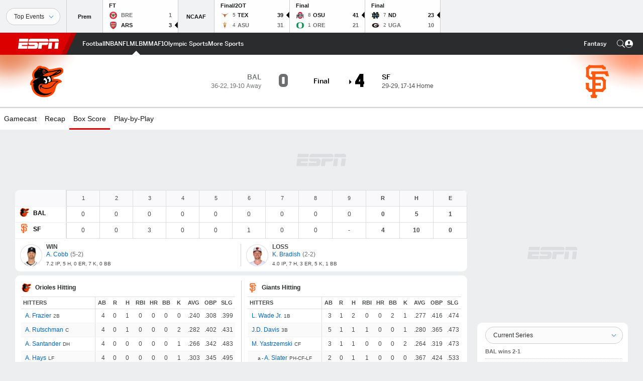

--- FILE ---
content_type: text/html; charset=utf-8
request_url: https://www.espn.com.sg/mlb/boxscore/_/gameId/401471885
body_size: 57237
content:

        <!doctype html>
        <html lang="en">
            <head>
                <meta charSet="utf-8" />

                <!-- ESPNFITT | e2ab396adf90 | 14319410 | 9303d106 | www.espn.com.sg | Fri, 23 Jan 2026 21:36:29 GMT -->
                <script>__dataLayer={"pageViewed":false,"helpersEnabled":false,"page":{"author":"","game_id":"401471885","league":"Not Applicable","page_infrastructure":"fitt","placement":"","play_location":"","premium":"","purchase_method":"","referer":"","search_query":"","section":"","story_id":"","story_title":"","start_type":""},"site":{"portal":"sports","application_name":"Espn Web - Fitt","country":"sg","edition":"en-sg","site":"espnsg","language":"en_sg","orientation":"desktop"},"pzn":{"affiliate_name":"not authenticated","login_status":"anonymous","betaccountlinked":"no","entitlements":"","has_favorites":"no","hidebetting":"false","has_fantasy":"no","has_notifications":"no","auto_start":"no","userab_1":"","league_manager":"no","paywallshown":"no","isptveauthenticated":"no","ssotveauthenticated":"no","tveauthenticated":"no"},"visitor":{"dssid":"","ad_blocker":"no","wholesale_user":"no","wholesale_mvpd_user":"no","wholesale_provider":"no provider"}}; try{ __dataLayer.visitor = __dataLayer.visitor || {}; __dataLayer.visitor.consent = Object.assign({ isAnonymous: !1 }, JSON.parse(localStorage.getItem('consentToken')).data);}catch(e){}</script>
                <script src="https://dcf.espn.com/TWDC-DTCI/prod/Bootstrap.js"></script>
                <script>
            (function(h,o,u,n,d) {
                h=h[d]=h[d]||{q:[],onReady:function(c){h.q.push(c)}}
                d=o.createElement(u);d.async=1;d.src=n
                n=o.getElementsByTagName(u)[0];n.parentNode.insertBefore(d,n)
            })(window,document,'script','https://www.datadoghq-browser-agent.com/us1/v5/datadog-rum.js','DD_RUM');
            
            window.DD_RUM.onReady(function() {
                window.DD_RUM.setGlobalContext({
                    twdcgrid: {
                        yp_team_id: "67c86818ce5ff1871b58289f",
                        yp_service_id: "67b8d8e244357475ee4bd4b4",
                        datadog_log_index: "observability"
                    }
                });
            });
        </script>
                <title data-react-helmet="true">Giants 4-0 Orioles (4 Jun, 2023) Box Score - - ESPN (SG)</title>
                <meta data-react-helmet="true" name="description" content="Box score for the San Francisco Giants vs. Baltimore Orioles MLB game from 4 June 2023 on - ESPN (SG). Includes all pitching and batting stats."/><meta data-react-helmet="true" property="fb:app_id" content="116656161708917"/><meta data-react-helmet="true" property="og:site_name" content="- ESPN"/><meta data-react-helmet="true" property="og:url" content="https://www.espn.com.sg/mlb/boxscore/_/gameId/401471885"/><meta data-react-helmet="true" property="og:title" content="Giants 4-0 Orioles (4 Jun, 2023) Box Score - - ESPN (SG)"/><meta data-react-helmet="true" property="og:description" content="Box score for the San Francisco Giants vs. Baltimore Orioles MLB game from 4 June 2023 on - ESPN (SG). Includes all pitching and batting stats."/><meta data-react-helmet="true" property="og:image" content="http://s.espncdn.com/stitcher/sports/baseball/mlb/events/401471885.png?templateId=espn.com.share.1"/><meta data-react-helmet="true" property="og:image:width" content="500"/><meta data-react-helmet="true" property="og:image:height" content="500"/><meta data-react-helmet="true" property="og:type" content="website"/><meta data-react-helmet="true" name="twitter:site" content="espn"/><meta data-react-helmet="true" name="twitter:url" content="https://www.espn.com.sg/mlb/boxscore/_/gameId/401471885"/><meta data-react-helmet="true" name="twitter:title" content="Giants 4-0 Orioles (4 Jun, 2023) Box Score - - ESPN (SG)"/><meta data-react-helmet="true" name="twitter:description" content="Box score for the San Francisco Giants vs. Baltimore Orioles MLB game from 4 June 2023 on - ESPN (SG). Includes all pitching and batting stats."/><meta data-react-helmet="true" name="twitter:card" content="summary"/><meta data-react-helmet="true" name="twitter:image" content="http://s.espncdn.com/stitcher/sports/baseball/mlb/events/401471885.png?templateId=espn.com.share.1"/><meta data-react-helmet="true" name="twitter:app:name:iphone" content="ESPN"/><meta data-react-helmet="true" name="twitter:app:id:iphone" content="317469184"/><meta data-react-helmet="true" name="twitter:app:name:googleplay" content="ESPN"/><meta data-react-helmet="true" name="twitter:app:id:googleplay" content="com.espn.score_center"/><meta data-react-helmet="true" name="title" content="Giants 4-0 Orioles (4 Jun, 2023) Box Score - - ESPN (SG)"/><meta data-react-helmet="true" name="medium" content="website"/>
                <meta name="viewport" content="initial-scale=1.0, maximum-scale=1.0, user-scalable=no" />
                <meta http-equiv="x-ua-compatible" content="IE=edge" />
                <meta property="og:locale" content="en_US" />

                <link href="//cdn1.espn.net" rel="preconnect" />
                <link href='https://tredir.espn.com' rel='preconnect' crossorigin />
                <link href='https://cdn.registerdisney.go.com' rel='preconnect' crossorigin />
                <link href='https://fan.api.espn.com' rel='preconnect' crossorigin />
                <link href='https://cdn.espn.com' rel='preconnect' crossorigin />
                <link href='https://a.espncdn.com' rel='preconnect' crossorigin />
                <link href='https://site.web.api.espn.com' rel='preconnect' crossorigin />
                <link rel="mask-icon" sizes="any" href="https://a.espncdn.com/prod/assets/icons/E.svg" color="#990000" />
                <link rel="shortcut icon" href="https://a.espncdn.com/favicon.ico" />
                <link rel="apple-touch-icon" href="https://a.espncdn.com/wireless/mw5/r1/images/bookmark-icons-v2/espn-icon-57x57.png" />
                <link rel="apple-touch-icon-precomposed" href="https://a.espncdn.com/wireless/mw5/r1/images/bookmark-icons-v2/espn-icon-57x57.png" />
                <link rel="apple-touch-icon-precomposed" sizes="72x72" href="https://a.espncdn.com/wireless/mw5/r1/images/bookmark-icons-v2/espn-icon-72x72.png" />
                <link rel="apple-touch-icon-precomposed" sizes="114x114" href="https://a.espncdn.com/wireless/mw5/r1/images/bookmark-icons-v2/espn-icon-114x114.png" />
                <link rel="apple-touch-icon-precomposed" sizes="152x152" href="https://a.espncdn.com/wireless/mw5/r1/images/bookmark-icons-v2/espn-icon-152x152.png" />

                <link rel="manifest" href="/manifest.json">

                

                
                
                <link data-react-helmet="true" rel="stylesheet" href="//cdn1.espn.net/fitt/9303d10641e5-release-01-20-2026.2.0.3974/client/espnfitt/css/fusion-6c8899e8.css"/><link data-react-helmet="true" rel="stylesheet" href="//cdn1.espn.net/fitt/9303d10641e5-release-01-20-2026.2.0.3974/client/espnfitt/css/7245-c047e00a.css"/><link data-react-helmet="true" rel="stylesheet" href="//cdn1.espn.net/fitt/9303d10641e5-release-01-20-2026.2.0.3974/client/espnfitt/css/espnfitt-99e7beb3.css"/><link data-react-helmet="true" rel="stylesheet" href="//cdn1.espn.net/fitt/9303d10641e5-release-01-20-2026.2.0.3974/client/espnfitt/css/394-f8f14c08.css"/><link data-react-helmet="true" rel="stylesheet" href="//cdn1.espn.net/fitt/9303d10641e5-release-01-20-2026.2.0.3974/client/espnfitt/css/9910-31d6cfe0.css"/><link data-react-helmet="true" rel="stylesheet" href="//cdn1.espn.net/fitt/9303d10641e5-release-01-20-2026.2.0.3974/client/espnfitt/css/9030-8fc13ef4.css"/><link data-react-helmet="true" rel="stylesheet" href="//cdn1.espn.net/fitt/9303d10641e5-release-01-20-2026.2.0.3974/client/espnfitt/css/3606-6cffbab4.css"/><link data-react-helmet="true" rel="stylesheet" href="//cdn1.espn.net/fitt/9303d10641e5-release-01-20-2026.2.0.3974/client/espnfitt/css/9290-7bfef9d4.css"/><link data-react-helmet="true" rel="stylesheet" href="//cdn1.espn.net/fitt/9303d10641e5-release-01-20-2026.2.0.3974/client/espnfitt/css/8636-fa2ea3fe.css"/><link data-react-helmet="true" rel="stylesheet" href="//cdn1.espn.net/fitt/9303d10641e5-release-01-20-2026.2.0.3974/client/espnfitt/css/5999-ae59db07.css"/><link data-react-helmet="true" rel="stylesheet" href="//cdn1.espn.net/fitt/9303d10641e5-release-01-20-2026.2.0.3974/client/espnfitt/css/2960-62c3a3ef.css"/><link data-react-helmet="true" rel="stylesheet" href="//cdn1.espn.net/fitt/9303d10641e5-release-01-20-2026.2.0.3974/client/espnfitt/css/7938-c2bbf235.css"/><link data-react-helmet="true" rel="stylesheet" href="//cdn1.espn.net/fitt/9303d10641e5-release-01-20-2026.2.0.3974/client/espnfitt/css/gamepackage.baseball-a797facd.css"/><link data-react-helmet="true" rel="canonical" href="https://www.espn.com.sg/mlb/boxscore/_/gameId/401471885"/><link data-react-helmet="true" rel="preload" as="font" type="font/woff2" href="https://a.espncdn.com/fonts/_Publico/PublicoBannerExtraboldWeb.woff2" crossorigin="true"/><link data-react-helmet="true" rel="preload" as="font" type="font/woff2" href="https://a.espncdn.com/fonts/_BentonSans/BentonSansBlack.woff2" crossorigin="true"/><link data-react-helmet="true" rel="preload" as="font" type="font/woff2" href="https://a.espncdn.com/fonts/_BentonSansCond/BentonSansCondBold.woff2" crossorigin="true"/><link data-react-helmet="true" rel="preload" as="font" type="font/woff2" href="https://a.espncdn.com/fonts/_PlayoffProCond/PlayoffProCondBold.woff2" crossorigin="true"/><link data-react-helmet="true" rel="preload" as="font" type="font/woff2" href="https://a.espncdn.com/fonts/_PlayoffProCond/PlayoffProCondBlack.woff2" crossorigin="true"/><link data-react-helmet="true" rel="preload" as="font" type="font/woff2" href="https://a.espncdn.com/fonts/_BentonSans/BentonSansBold.woff2" crossorigin="true"/><link data-react-helmet="true" rel="preload" as="font" type="font/woff2" href="https://a.espncdn.com/fonts/_BentonSans/BentonSansMedium.woff2" crossorigin="true"/><link data-react-helmet="true" rel="preload" as="font" type="font/woff2" href="https://a.espncdn.com/fonts/_BentonSans/BentonSansRegular.woff2" crossorigin="true"/><link data-react-helmet="true" rel="preload" as="font" type="font/woff2" href="https://a.espncdn.com/fonts/_Ignite/ESPNIgniteDisplay-CondensedHeavy-Web.woff2" crossorigin="true"/><link data-react-helmet="true" rel="preload" as="font" type="font/woff2" href="https://a.espncdn.com/fonts/_Ignite/ESPNIgniteText-Regular-Web.woff2" crossorigin="true"/><link data-react-helmet="true" rel="preload" as="font" type="font/woff2" href="https://a.espncdn.com/fonts/_Ignite/ESPNIgniteTextCondensed-Regular-Web.woff2" crossorigin="true"/><link data-react-helmet="true" rel="preload" as="font" type="font/woff2" href="https://a.espncdn.com/fonts/_Ignite/ESPNIgniteTextCondensed-Bold-Web.woff2" crossorigin="true"/><link data-react-helmet="true" rel="alternate" href="android-app://com.espn.score_center/sportscenter/x-callback-url/showGame?url=/mlb/game/_/gameId/401471885"/><link data-react-helmet="true" rel="alternate" hreflang="en-us" href="https://www.espn.com/mlb/boxscore/_/gameId/401471885"/><link data-react-helmet="true" rel="alternate" hreflang="pt-br" href="https://www.espn.com.br/beisebol/mlb/placar/_/jogoId/401471885"/><link data-react-helmet="true" rel="alternate" hreflang="en-in" href="https://www.espn.in/mlb/boxscore/_/gameId/401471885"/><link data-react-helmet="true" rel="alternate" hreflang="en-za" href="https://africa.espn.com/mlb/boxscore/_/gameId/401471885"/><link data-react-helmet="true" rel="alternate" hreflang="en-au" href="https://www.espn.com.au/mlb/boxscore/_/gameId/401471885"/><link data-react-helmet="true" rel="alternate" hreflang="es-ve" href="https://www.espn.com.ve/beisbol/mlb/ficha/_/juegoId/401471885"/><link data-react-helmet="true" rel="alternate" hreflang="es-cl" href="https://www.espn.cl/beisbol/mlb/ficha/_/juegoId/401471885"/><link data-react-helmet="true" rel="alternate" hreflang="es-mx" href="https://www.espn.com.mx/beisbol/mlb/ficha/_/juegoId/401471885"/><link data-react-helmet="true" rel="alternate" hreflang="es-co" href="https://www.espn.com.co/beisbol/mlb/ficha/_/juegoId/401471885"/><link data-react-helmet="true" rel="alternate" hreflang="es-pe" href="https://www.espn.com.pe/beisbol/mlb/ficha/_/juegoId/401471885"/><link data-react-helmet="true" rel="alternate" hreflang="es-ar" href="https://www.espn.com.ar/beisbol/mlb/ficha/_/juegoId/401471885"/><link data-react-helmet="true" rel="alternate" hreflang="es-us" href="https://espndeportes.espn.com/beisbol/mlb/ficha/_/juegoId/401471885"/><link data-react-helmet="true" rel="alternate" hreflang="en-ph" href="https://www.espn.ph/mlb/boxscore/_/gameId/401471885"/><link data-react-helmet="true" rel="alternate" hreflang="en-gb" href="https://www.espn.co.uk/mlb/boxscore/_/gameId/401471885"/><link data-react-helmet="true" rel="alternate" hreflang="en-sg" href="https://www.espn.com.sg/mlb/boxscore/_/gameId/401471885"/><link data-react-helmet="true" rel="alternate" hreflang="es-gt" href="https://www.espn.com.gt/beisbol/mlb/ficha/_/juegoId/401471885"/><link data-react-helmet="true" rel="alternate" hreflang="es-uy" href="https://www.espn.com.uy/beisbol/mlb/ficha/_/juegoId/401471885"/><link data-react-helmet="true" rel="alternate" hreflang="es-do" href="https://www.espn.com.do/beisbol/mlb/ficha/_/juegoId/401471885"/><link data-react-helmet="true" rel="alternate" hreflang="es-ec" href="https://www.espn.com.ec/beisbol/mlb/ficha/_/juegoId/401471885"/><link data-react-helmet="true" rel="alternate" hreflang="es-pa" href="https://www.espn.com.pa/beisbol/mlb/ficha/_/juegoId/401471885"/><link data-react-helmet="true" rel="alternate" hreflang="es-cr" href="https://www.espn.co.cr/beisbol/mlb/ficha/_/juegoId/401471885"/><link data-react-helmet="true" rel="alternate" hreflang="nl-nl" href="https://www.espn.nl/mlb/boxscore/_/wedstrijdId/401471885"/>
                <script src="//cdn1.espn.net/fitt/9303d10641e5-release-01-20-2026.2.0.3974/client/espnfitt/runtime-ce0c57c1.js" defer></script><script src="//cdn1.espn.net/fitt/9303d10641e5-release-01-20-2026.2.0.3974/client/espnfitt/dmp-sdk-e891f094.js" defer></script><script src="//cdn1.espn.net/fitt/9303d10641e5-release-01-20-2026.2.0.3974/client/espnfitt/7245-d200dcd4.js" defer></script><script src="//cdn1.espn.net/fitt/9303d10641e5-release-01-20-2026.2.0.3974/client/espnfitt/1609-dac15037.js" defer></script><script src="//cdn1.espn.net/fitt/9303d10641e5-release-01-20-2026.2.0.3974/client/espnfitt/9264-abee4af7.js" defer></script><script src="//cdn1.espn.net/fitt/9303d10641e5-release-01-20-2026.2.0.3974/client/espnfitt/394-78560395.js" defer></script><script src="//cdn1.espn.net/fitt/9303d10641e5-release-01-20-2026.2.0.3974/client/espnfitt/1765-53c8f25a.js" defer></script><script src="//cdn1.espn.net/fitt/9303d10641e5-release-01-20-2026.2.0.3974/client/espnfitt/3403-5f1fedbe.js" defer></script><script src="//cdn1.espn.net/fitt/9303d10641e5-release-01-20-2026.2.0.3974/client/espnfitt/6500-6c720148.js" defer></script><script src="//cdn1.espn.net/fitt/9303d10641e5-release-01-20-2026.2.0.3974/client/espnfitt/7278-6b7601e4.js" defer></script><script src="//cdn1.espn.net/fitt/9303d10641e5-release-01-20-2026.2.0.3974/client/espnfitt/3725-6f63c071.js" defer></script><script src="//cdn1.espn.net/fitt/9303d10641e5-release-01-20-2026.2.0.3974/client/espnfitt/9532-3c93e8cd.js" defer></script><script src="//cdn1.espn.net/fitt/9303d10641e5-release-01-20-2026.2.0.3974/client/espnfitt/7642-e4cb4d2e.js" defer></script><script src="//cdn1.espn.net/fitt/9303d10641e5-release-01-20-2026.2.0.3974/client/espnfitt/1648-d5f450ce.js" defer></script><script src="//cdn1.espn.net/fitt/9303d10641e5-release-01-20-2026.2.0.3974/client/espnfitt/7814-f377177a.js" defer></script><script src="//cdn1.espn.net/fitt/9303d10641e5-release-01-20-2026.2.0.3974/client/espnfitt/1863-40aa245d.js" defer></script><script src="//cdn1.espn.net/fitt/9303d10641e5-release-01-20-2026.2.0.3974/client/espnfitt/8854-26638e0e.js" defer></script><script src="//cdn1.espn.net/fitt/9303d10641e5-release-01-20-2026.2.0.3974/client/espnfitt/3606-59a9a868.js" defer></script><script src="//cdn1.espn.net/fitt/9303d10641e5-release-01-20-2026.2.0.3974/client/espnfitt/2259-38ac1f0a.js" defer></script><script src="//cdn1.espn.net/fitt/9303d10641e5-release-01-20-2026.2.0.3974/client/espnfitt/6746-e2a20a3a.js" defer></script><script src="//cdn1.espn.net/fitt/9303d10641e5-release-01-20-2026.2.0.3974/client/espnfitt/9290-cdd4ece3.js" defer></script><script src="//cdn1.espn.net/fitt/9303d10641e5-release-01-20-2026.2.0.3974/client/espnfitt/2553-7cb1f6b5.js" defer></script><script src="//cdn1.espn.net/fitt/9303d10641e5-release-01-20-2026.2.0.3974/client/espnfitt/4162-3e00428a.js" defer></script><script src="//cdn1.espn.net/fitt/9303d10641e5-release-01-20-2026.2.0.3974/client/espnfitt/5999-dfabe7fe.js" defer></script><script src="//cdn1.espn.net/fitt/9303d10641e5-release-01-20-2026.2.0.3974/client/espnfitt/1290-0263e4b6.js" defer></script><script src="//cdn1.espn.net/fitt/9303d10641e5-release-01-20-2026.2.0.3974/client/espnfitt/2960-14c760c6.js" defer></script><script src="//cdn1.espn.net/fitt/9303d10641e5-release-01-20-2026.2.0.3974/client/espnfitt/7938-582be151.js" defer></script>
                <link rel="prefetch" href="//cdn1.espn.net/fitt/9303d10641e5-release-01-20-2026.2.0.3974/client/espnfitt/_manifest.js" as="script" /><link rel="prefetch" href="//cdn1.espn.net/fitt/9303d10641e5-release-01-20-2026.2.0.3974/client/espnfitt/espnsg-en-11a4d825.js" as="script" />
<link rel="prefetch" href="//cdn1.espn.net/fitt/9303d10641e5-release-01-20-2026.2.0.3974/client/espnfitt/espnfitt-9cfcb427.js" as="script" />
<link rel="prefetch" href="//cdn1.espn.net/fitt/9303d10641e5-release-01-20-2026.2.0.3974/client/espnfitt/gamepackage.baseball-230c5c79.js" as="script" />
                <style type="text/css" id="fittLoadingStyle">
   .page-container,
   .Nav__Primary__Menu,
   .Nav__Secondary__Menu,
    .NavSecondary--GamePackage,
   .SoccerPerformers--gamepackage,
   .ScoreCell__Notes--footer,
   .Gamestrip,
   .Ad:before {
       opacity:                    0;
   }
</style>
                <noscript>
            <style type="text/css">
                div.HeaderScoreboardContainer, div.Ad, div.sponsored-content { display: none !important; }
                .page-container,
                .Nav__Primary .Nav__Primary__Menu .Nav__Primary__Menu__Item a,
                .Nav__Primary .Nav__Primary__Menu .Nav__Primary__Menu__Item .Nav__Primary__Menu__Link,
                .Nav__Secondary .Nav__Secondary__Menu .Nav__Secondary__Menu__Title .Nav__Secondary__Menu__Link,
                .Nav__Secondary .Nav__Secondary__Menu .Nav__Secondary__Menu__Item .Nav__Secondary__Menu__Link {
                    opacity: 1;
                }
            </style>
        </noscript>
                
            </head>
            <body>
                <img width="99999" height="99999" alt="" style="pointer-events: none; position: absolute; top: 0; left: 0; width: 99%; height: 99%; max-width: 99%; max-height: 99%;" src="[data-uri]">
                
                <div id="espnfitt"><div id="DataWrapper"><div id="fitt-analytics"><div id="themeProvider" class="theme-light "><div class="bp-mobileMDPlus bp-mobileLGPlus bp-tabletPlus bp-desktopPlus bp-desktopLGPlus" data-fitt-page-type="gamepackage"><div id="lightboxContainer"></div><div class="HeaderScoreboardWrapper"><div class="HeaderScoreboardContainer HeaderScoreboardContainer--loading"><section class="HeaderScoreboard HeaderScoreboard--empty" aria-label="HeaderScoreboard"><button class="HiddenSkip" data-skip="content">Skip to main content</button><button class="HiddenSkip" data-skip="nav">Skip to navigation</button><div class="HeaderScoreboard__Wrapper"><div class="HeaderScoreboard__Carousel"><div class="HeaderScoreboard__Carousel__Nav HeaderScoreboard__Carousel__Nav--prev is-disabled"><svg aria-hidden="true" class="icon__svg" viewBox="0 0 24 24"><use xlink:href="#icon__caret__left"></use></svg></div><div class="HeaderScoreboard__Carousel__Wrapper"><div style="transform:translateX(0px);transition:0.7s ease"><div class="HeaderScoreboard__Events"><div class="HeaderScoreboard__SportSection"><div class="ScoreCell ScoreCell--md ScoreCell--noLinks" role="group"><a class="ScoreCell__LinkOverlay"></a><div class="ScoreCell__Link"><div class="ScoreCell__Link__Event__Detail"><div class="ScoreCell__CompetitorDetails"><ul class="ScoreCell__Competitors"></ul></div></div></div></div></div></div></div></div><div class="HeaderScoreboard__Carousel__Nav HeaderScoreboard__Carousel__Nav--next is-disabled"><svg aria-hidden="true" class="icon__svg" viewBox="0 0 24 24"><use xlink:href="#icon__caret__right"></use></svg></div></div></div></section></div></div><header class="db Site__Header__Wrapper sticky"><div class="Site__Header db left-0 top-0 w-100 bg-clr-gray-02 Site__Header--espn"><nav class="Nav__Primary center flex justify-between items-center" aria-label="Global Navigation"><div class="Nav__Primary__Section Nav__Primary__Section--left"><div class="Nav__Primary__Branding__Logo"><div class="Nav__Primary__Branding__Wrapper"><a class="AnchorLink Nav__Primary__Branding Nav__Primary__Branding--espn" tabindex="0" data-track-nav_layer="global nav" data-track-nav_item="espn-logo" aria-label="ESPN Home Page" href="/">ESPN</a></div></div><ul class="Nav__Primary__Menu flex Nav__Primary__Menu--left w-100"><div><li class="Nav__Primary__Menu__Item flex items-center relative Nav__Primary__Menu__Item--espnsg-en n7 Nav__AccessibleMenuItem_Wrapper" data-testid="NavAccessibleMenuItem"><a class="AnchorLink Button--unstyled Nav__Primary__Menu__Link clr-white flex items-center" tabindex="0" aria-label="ESPN Football Home Page" href="/football/" id="nav-link-undefined" aria-selected="false" data-track-nav_item="football" data-track-nav_layer="global nav"><div class="Nav__Primary__Menu__Item--button-container"><span class="Nav__Text Nav__Primary__Menu__Item--text" data-resource-id="gamepackage.football_tab">Football</span></div></a><button aria-label="Football" aria-expanded="false" class="Button--unstyled Nav__Primary__Menu__Toggle" tabindex="0" aria-haspopup="true"><svg role="img" aria-hidden="true" class="Nav__SubmenuIndicatorIcon icon__svg fill-clr-white icon_svg--dark icon__svg" viewBox="0 0 24 24"><title id="undefined-submenu">Football</title><use xlink:href="#icon__caret__down"></use></svg></button></li></div><div><li class="Nav__Primary__Menu__Item flex items-center relative Nav__Primary__Menu__Item--espnsg-en n7 Nav__AccessibleMenuItem_Wrapper" data-testid="NavAccessibleMenuItem"><a class="AnchorLink Button--unstyled Nav__Primary__Menu__Link clr-white flex items-center" tabindex="0" aria-label="ESPN NBA Home Page" href="/nba/" id="nav-link-undefined" aria-selected="false" data-track-nav_item="nba" data-track-nav_layer="global nav"><div class="Nav__Primary__Menu__Item--button-container"><span class="Nav__Text Nav__Primary__Menu__Item--text" data-resource-id="gamepackage.nba_tab">NBA</span></div></a><button aria-label="NBA" aria-expanded="false" class="Button--unstyled Nav__Primary__Menu__Toggle" tabindex="0" aria-haspopup="true"><svg role="img" aria-hidden="true" class="Nav__SubmenuIndicatorIcon icon__svg fill-clr-white icon_svg--dark icon__svg" viewBox="0 0 24 24"><title id="undefined-submenu">NBA</title><use xlink:href="#icon__caret__down"></use></svg></button></li></div><div><li class="Nav__Primary__Menu__Item flex items-center relative Nav__Primary__Menu__Item--espnsg-en n7 Nav__AccessibleMenuItem_Wrapper" data-testid="NavAccessibleMenuItem"><a class="AnchorLink Button--unstyled Nav__Primary__Menu__Link clr-white flex items-center" tabindex="0" aria-label="ESPN NFL Home Page" href="/nfl/" id="nav-link-undefined" aria-selected="false" data-track-nav_item="nfl" data-track-nav_layer="global nav"><div class="Nav__Primary__Menu__Item--button-container"><span class="Nav__Text Nav__Primary__Menu__Item--text" data-resource-id="gamepackage.nfl_tab">NFL</span></div></a><button aria-label="NFL" aria-expanded="false" class="Button--unstyled Nav__Primary__Menu__Toggle" tabindex="0" aria-haspopup="true"><svg role="img" aria-hidden="true" class="Nav__SubmenuIndicatorIcon icon__svg fill-clr-white icon_svg--dark icon__svg" viewBox="0 0 24 24"><title id="undefined-submenu">NFL</title><use xlink:href="#icon__caret__down"></use></svg></button></li></div><div><li class="Nav__Primary__Menu__Item flex items-center relative Nav__Primary__Menu__Item--active Nav__Primary__Menu__Item--espnsg-en n7 Nav__AccessibleMenuItem_Wrapper" data-testid="NavAccessibleMenuItem"><a class="AnchorLink Button--unstyled Nav__Primary__Menu__Link clr-white flex items-center" tabindex="0" aria-label="ESPN MLB Home Page" href="/mlb/" id="nav-link-undefined" aria-selected="true" data-track-nav_item="mlb" data-track-nav_layer="global nav"><div class="Nav__Primary__Menu__Item--button-container"><span class="Nav__Text Nav__Primary__Menu__Item--text" data-resource-id="gamepackage.mlb_tab">MLB</span></div></a><button aria-label="MLB" aria-expanded="false" class="Button--unstyled Nav__Primary__Menu__Toggle" tabindex="0" aria-haspopup="true"><svg role="img" aria-hidden="true" class="Nav__SubmenuIndicatorIcon icon__svg fill-clr-white icon_svg--dark icon__svg" viewBox="0 0 24 24"><title id="undefined-submenu">MLB</title><use xlink:href="#icon__caret__down"></use></svg></button></li></div><div><li class="Nav__Primary__Menu__Item flex items-center relative Nav__Primary__Menu__Item--espnsg-en n7 Nav__AccessibleMenuItem_Wrapper" data-testid="NavAccessibleMenuItem"><a class="AnchorLink Button--unstyled Nav__Primary__Menu__Link clr-white flex items-center" tabindex="0" aria-label="ESPN MMA Home Page" href="/mma/" id="nav-link-undefined" aria-selected="false" data-track-nav_item="mma" data-track-nav_layer="global nav"><div class="Nav__Primary__Menu__Item--button-container"><span class="Nav__Text Nav__Primary__Menu__Item--text" data-resource-id="gamepackage.mma_tab">MMA</span></div></a><button aria-label="MMA" aria-expanded="false" class="Button--unstyled Nav__Primary__Menu__Toggle" tabindex="0" aria-haspopup="true"><svg role="img" aria-hidden="true" class="Nav__SubmenuIndicatorIcon icon__svg fill-clr-white icon_svg--dark icon__svg" viewBox="0 0 24 24"><title id="undefined-submenu">MMA</title><use xlink:href="#icon__caret__down"></use></svg></button></li></div><div><li class="Nav__Primary__Menu__Item flex items-center relative Nav__Primary__Menu__Item--espnsg-en n7 Nav__AccessibleMenuItem_Wrapper" data-testid="NavAccessibleMenuItem"><a class="AnchorLink Button--unstyled Nav__Primary__Menu__Link clr-white flex items-center" tabindex="0" aria-label="ESPN F1 Home Page" href="/f1/" id="nav-link-undefined" aria-selected="false" data-track-nav_item="f1" data-track-nav_layer="global nav"><div class="Nav__Primary__Menu__Item--button-container"><span class="Nav__Text Nav__Primary__Menu__Item--text" data-resource-id="gamepackage.f1_tab">F1</span></div></a><button aria-label="F1" aria-expanded="false" class="Button--unstyled Nav__Primary__Menu__Toggle" tabindex="0" aria-haspopup="true"><svg role="img" aria-hidden="true" class="Nav__SubmenuIndicatorIcon icon__svg fill-clr-white icon_svg--dark icon__svg" viewBox="0 0 24 24"><title id="undefined-submenu">F1</title><use xlink:href="#icon__caret__down"></use></svg></button></li></div><div><li class="Nav__Primary__Menu__Item flex items-center relative Nav__Primary__Menu__Item--espnsg-en n7 Nav__AccessibleMenuItem_Wrapper" data-testid="NavAccessibleMenuItem"><a class="AnchorLink Button--unstyled Nav__Primary__Menu__Link clr-white flex items-center" tabindex="0" aria-label="ESPN Olympic Sports Home Page" href="/olympics/" id="nav-link-undefined" aria-selected="false" data-track-nav_item="olympic sports" data-track-nav_layer="global nav"><div class="Nav__Primary__Menu__Item--button-container"><span class="Nav__Text Nav__Primary__Menu__Item--text" data-resource-id="gamepackage.olympicsports_tab">Olympic Sports</span></div></a><button aria-label="Olympic Sports" aria-expanded="false" class="Button--unstyled Nav__Primary__Menu__Toggle" tabindex="0" aria-haspopup="true"><svg role="img" aria-hidden="true" class="Nav__SubmenuIndicatorIcon icon__svg fill-clr-white icon_svg--dark icon__svg" viewBox="0 0 24 24"><title id="undefined-submenu">Olympic Sports</title><use xlink:href="#icon__caret__down"></use></svg></button></li></div><div><li class="Nav__Primary__Menu__Item flex items-center relative Nav__Primary__Menu__Item--espnsg-en n7 Nav__AccessibleMenuItem_Wrapper" data-testid="NavAccessibleMenuItem"><a class="AnchorLink Button--unstyled Nav__Primary__Menu__Link clr-white flex items-center" tabindex="0" aria-label="ESPN More Sports Home Page" href="#" id="nav-link-undefined" aria-selected="false" data-track-nav_item="more sports" data-track-nav_layer="global nav"><div class="Nav__Primary__Menu__Item--button-container"><span class="Nav__Text Nav__Primary__Menu__Item--text" data-resource-id="gamepackage.moresports_tab">More Sports</span></div></a><button aria-label="More Sports" aria-expanded="false" class="Button--unstyled Nav__Primary__Menu__Toggle" tabindex="0" aria-haspopup="true"><svg role="img" aria-hidden="true" class="Nav__SubmenuIndicatorIcon icon__svg fill-clr-white icon_svg--dark icon__svg" viewBox="0 0 24 24"><title id="undefined-submenu">More Sports</title><use xlink:href="#icon__caret__down"></use></svg></button></li></div></ul></div><div class="Nav__Primary__Section Nav__Primary__Section--right"><ul class="Nav__Primary__Menu flex Nav__Primary__Menu--right flex-none"><div><li class="Nav__Primary__Menu__Item flex items-center relative Nav__Primary__Menu__Item--espnsg-en n7 Nav__AccessibleMenuItem_Wrapper" data-testid="NavAccessibleMenuItem"><a class="AnchorLink Button--unstyled Nav__Primary__Menu__Link clr-white flex items-center" tabindex="0" href="/fantasy/" id="nav-link-undefined" aria-selected="false" data-track-nav_item="fantasy" data-track-nav_layer="global nav"><div class="Nav__Primary__Menu__Item--button-container"><span class="Nav__Text Nav__Primary__Menu__Item--text" data-resource-id="gamepackage.fantasy_tab">Fantasy</span></div></a><button aria-label="Fantasy" aria-expanded="false" class="Button--unstyled Nav__Primary__Menu__Toggle" tabindex="0" aria-haspopup="true"><svg role="img" aria-hidden="true" class="Nav__SubmenuIndicatorIcon icon__svg fill-clr-white icon_svg--dark icon__svg" viewBox="0 0 24 24"><title id="undefined-submenu">Fantasy</title><use xlink:href="#icon__caret__down"></use></svg></button></li></div></ul><ul class="Nav__Primary__Menu flex Nav__Primary__Menu--right flex-none"><li class="Nav__Primary__Menu__Item Nav__Search flex-none relative"><div class="Nav__Search__Toggle"><svg aria-expanded="false" tabindex="0" role="button" aria-hidden="false" aria-labelledby="navSearchLabel" class="icon__svg" viewBox="0 0 24 24"><title id="navSearchLabel">Search</title><use xlink:href="#icon__search__v2"></use></svg></div></li></ul></div></nav></div></header><div id="fittBGContainer"><div id="fittBGContainerInner"><div id="fittBGContainerInside"><div id="fittBGAd" data-box-type="fitt-adbox-wallpaper"><div class="Ad ad-slot" data-slot-type="wallpaper" data-collapse-before-load="true" data-exclude-bp="s,m" data-slot-kvps="pos=wallpaper"></div></div></div></div></div><main id="fittPageContainer" tabindex="-1"><div data-box-type="fitt-adbox-exclusions"><div class="Ad ad-slot" data-slot-type="exclusions" data-category-exclusion="true" data-slot-kvps="pos=exclusions"></div></div><div class="pageContent"><div class="NzyJW pNwJE GpQCA iWsMV wgokC yHAKF YxTfI yNmBg BEHi "><div class="mLASH XwvpJ VZTD YXpvG zfbtc DXbtt lZur gCZxf NHnbg SQFkJ sXwFv GCxLR IHeek VjqXl " data-testid="GameSwitcher"><div class="XwvpJ VZTD YXpvG PSmaN TUUzG lZur "><button class="rpdKw Nkdqy KJCBE Qbope MLrKa DQSyf mLASH A-DBxD zkERy jczvP EiuCF JoYgb UbGlr VZTD CUBdv FWLyZ icHtc EzeSR WKuaR UoVV WtEci dSKvB seFhp " data-testid="GameSwitcherPill"></button><button class="rpdKw Nkdqy KJCBE Qbope MLrKa DQSyf mLASH A-DBxD zkERy jczvP EiuCF JoYgb UbGlr VZTD CUBdv FWLyZ icHtc EzeSR WKuaR UoVV WtEci dSKvB seFhp " data-testid="GameSwitcherPill"></button><button class="rpdKw Nkdqy KJCBE Qbope MLrKa DQSyf mLASH A-DBxD zkERy jczvP EiuCF JoYgb UbGlr VZTD CUBdv FWLyZ icHtc EzeSR WKuaR UoVV WtEci dSKvB seFhp " data-testid="GameSwitcherPill"></button><button class="rpdKw Nkdqy KJCBE Qbope MLrKa DQSyf mLASH A-DBxD zkERy jczvP EiuCF JoYgb UbGlr VZTD CUBdv FWLyZ icHtc EzeSR WKuaR UoVV WtEci dSKvB seFhp " data-testid="GameSwitcherPill"></button><button class="rpdKw Nkdqy KJCBE Qbope MLrKa DQSyf mLASH A-DBxD zkERy jczvP EiuCF JoYgb UbGlr VZTD CUBdv FWLyZ icHtc EzeSR WKuaR UoVV WtEci dSKvB seFhp " data-testid="GameSwitcherPill"></button><button class="rpdKw Nkdqy KJCBE Qbope MLrKa DQSyf mLASH A-DBxD zkERy jczvP EiuCF JoYgb UbGlr VZTD CUBdv FWLyZ icHtc EzeSR WKuaR UoVV WtEci dSKvB seFhp " data-testid="GameSwitcherPill"></button><button class="rpdKw Nkdqy KJCBE Qbope MLrKa DQSyf mLASH A-DBxD zkERy jczvP EiuCF JoYgb UbGlr VZTD CUBdv FWLyZ icHtc EzeSR WKuaR UoVV WtEci dSKvB seFhp " data-testid="GameSwitcherPill"></button><button class="rpdKw Nkdqy KJCBE Qbope MLrKa DQSyf mLASH A-DBxD zkERy jczvP EiuCF JoYgb UbGlr VZTD CUBdv FWLyZ icHtc EzeSR WKuaR UoVV WtEci dSKvB seFhp " data-testid="GameSwitcherPill"></button><button class="rpdKw Nkdqy KJCBE Qbope MLrKa DQSyf mLASH A-DBxD zkERy jczvP EiuCF JoYgb UbGlr VZTD CUBdv FWLyZ icHtc EzeSR WKuaR UoVV WtEci dSKvB seFhp " data-testid="GameSwitcherPill"></button><button class="rpdKw Nkdqy KJCBE Qbope MLrKa DQSyf mLASH A-DBxD zkERy jczvP EiuCF JoYgb UbGlr VZTD CUBdv FWLyZ icHtc EzeSR WKuaR UoVV WtEci dSKvB seFhp " data-testid="GameSwitcherPill"></button><button class="rpdKw Nkdqy KJCBE Qbope MLrKa DQSyf mLASH A-DBxD zkERy jczvP EiuCF JoYgb UbGlr VZTD CUBdv FWLyZ icHtc EzeSR WKuaR UoVV WtEci dSKvB seFhp " data-testid="GameSwitcherPill"></button><button class="rpdKw Nkdqy KJCBE Qbope MLrKa DQSyf mLASH A-DBxD zkERy jczvP EiuCF JoYgb UbGlr VZTD CUBdv FWLyZ icHtc EzeSR WKuaR UoVV WtEci dSKvB seFhp " data-testid="GameSwitcherPill"></button><button class="rpdKw Nkdqy KJCBE Qbope MLrKa DQSyf mLASH A-DBxD zkERy jczvP EiuCF JoYgb UbGlr VZTD CUBdv FWLyZ icHtc EzeSR WKuaR UoVV WtEci dSKvB seFhp " data-testid="GameSwitcherPill"></button></div></div></div><h1 class="accessibilityHeader">Baltimore Orioles @ San Francisco Giants</h1><div class=""><div><div class="Gamestrip__StickyContainer" style="top:95px;--gamepackage-layout-sticky-offset:-95px"><div class="Gamestrip__Container"><div class="byXAV cgZ DOypf mLASH A-DBxD VZTD rEPuv GpQCA lZur Owjk GGiPr "><div class="mLASH VZTD HNQqj iMuE GpQCA lZur bmjsw "><div class="vTLlS iLTd NqeUA iWsMV ImuOy kxnwx QCtjQ " style="background:radial-gradient(108.23% 109.23% at -3.25% -25%, #df4601 0%, #df460100 65%)"></div><div class="vTLlS iLTd NqeUA iWsMV ImuOy TmuEK cyQwk " style="background:radial-gradient(108.23% 109.23% at -3.25% -25%, #df4601 0%, #df460100 65%)"></div><div class="vTLlS iLTd NqeUA iWsMV ImuOy QCtjQ " style="background:radial-gradient(170.53% 143.92% at -3.25% -25%, #df4601 0%, #df460100 65%)"></div><div class="vTLlS iLTd NqeUA iWsMV ImuOy QCtjQ " style="background:radial-gradient(166.49% 107.44% at -3.25% -25%, #df4601 0%, #df460100 65%)"></div><div class="mLASH VZTD ZLXw HNQqj "><div class="mLASH VZTD ZLXw jIRH aimoN YOODG gRJIk rEPuv ONrI "><a class="zZygg UbGlr iFzkS qdXbA VZTD DbOXS tqUtK GpWVU iJYzE mLASH lZur AcRwS VLMxt SwLKq XZfpO pQPqS TNKU kure yFeBz DQONA qslhI upILZ Oanlq ofVjp PHOpB " data-testid="prism-linkbase" href="/mlb/team/_/name/bal/baltimore-orioles" data-clubhouse-uid="s:1~l:10~t:1"><picture data-testid="prism-picture"><source media="(max-width: 767px)" srcSet="https://a.espncdn.com/combiner/i?img=/i/teamlogos/mlb/500/scoreboard/bal.png&amp;cquality=80&amp;h=48&amp;scale=crop&amp;w=48, https://a.espncdn.com/combiner/i?img=/i/teamlogos/mlb/500/scoreboard/bal.png&amp;cquality=40&amp;h=96&amp;scale=crop&amp;w=96 2x"/><source media="(min-width: 768px)" srcSet="https://a.espncdn.com/combiner/i?img=/i/teamlogos/mlb/500/scoreboard/bal.png&amp;cquality=80&amp;h=72&amp;scale=crop&amp;w=72, https://a.espncdn.com/combiner/i?img=/i/teamlogos/mlb/500/scoreboard/bal.png&amp;cquality=40&amp;h=144&amp;scale=crop&amp;w=144 2x"/><img alt="BAL" class="hsDdd NDJZt sJeUN IJwXl NOpHA fiKAF AgkwG hSQzT " data-testid="prism-image" draggable="false" src="https://a.espncdn.com/i/teamlogos/mlb/500/scoreboard/bal.png"/></picture></a><div class="VZTD rEPuv bmjsw mLASH yEeos dmBRX tYWtQ RGidK cFHx eVcim LXncF Fpddd Yqhti DPsRc lThsv mWWRw "><div class="bmjsw "><div class="dCMNJ VZTD KfYbg YYqDS "><div class="Xrilf VZTD kZVXl bmjsw "><a class="LiUVm UbGlr iFzkS qdXbA VZTD DbOXS tqUtK GpWVU iJYzE XSdof GSjVX QXDKT ClYSy NTRyE " data-testid="prism-linkbase" href="/mlb/team/_/name/bal/baltimore-orioles" data-clubhouse-uid="s:1~l:10~t:1"><span class="NzyJW NMnSM ">Baltimore Orioles</span><span class="NzyJW SQItX euiGf ">Orioles</span><span class="HUcap mpjVY ">BAL</span></a></div></div><div class="LiUVm QCELl NzyJW FWLyZ duTyi csTyU rBhDC GpQCA tuAKv xTell bmjsw NYdiI fuwnA "><span>36-22</span><span class="NzyJW fuwnA ">, <!-- -->19-10 Away</span></div></div></div></div><div class="mLASH VZTD rEPuv jIRH NOpHA GstzX gGEWz RDvqk laOLz "><div class="mLASH LiUVm VZTD QNpQK NYmlE FuEs lZur WULrS kLVjC ">0</div><div class="mLASH VZTD rEPuv jIRH OpCtC FuEs NedkS bmjsw wAvFP qHTbx iytFO mLOVB EFsSf "><div class="LiUVm QCELl bCEHz FWLyZ duTyi lqtkC rBhDC GpQCA tuAKv xTell bmjsw NYdiI rteQB "><span>36-22</span><span class="NzyJW fuwnA ">, <!-- -->19-10 Away</span></div></div></div></div><div class="zdu mLASH VZTD rEPuv wTBri xzkVM SQFkJ WtEci GCxLR seFhp Uqvkp SOrIc ggcYU RJHSu zpite vjJRe wDeMJ pAuCY NToau "><div class="mLASH VZTD rEPuv YYqDS jIRH FCdDB bmjsw hcwTo dQMY VBGkB "><div class="YpgzK rbHXK bmjsw "><div class="mLASH VZTD rEPuv jIRH UJbrO YphCQ "><span class="hsDdd FuEs zRALO ">Final</span><span class="hsDdd FuEs zRALO "></span></div></div></div></div><div class="mLASH VZTD ZLXw ucUNy "><div class="mLASH VZTD ZLXw jIRH kGyAC YOODG gRJIk qMbzG BSXrm rEPuv szxhV "><a class="zZygg UbGlr iFzkS qdXbA VZTD DbOXS tqUtK GpWVU iJYzE mLASH lZur AcRwS VLMxt SwLKq XZfpO pQPqS TNKU kure yFeBz DQONA qslhI upILZ Oanlq ofVjp PHOpB " data-testid="prism-linkbase" href="/mlb/team/_/name/sf/san-francisco-giants" data-clubhouse-uid="s:1~l:10~t:26"><picture data-testid="prism-picture"><source media="(max-width: 767px)" srcSet="https://a.espncdn.com/combiner/i?img=/i/teamlogos/mlb/500/scoreboard/sf.png&amp;cquality=80&amp;h=48&amp;scale=crop&amp;w=48, https://a.espncdn.com/combiner/i?img=/i/teamlogos/mlb/500/scoreboard/sf.png&amp;cquality=40&amp;h=96&amp;scale=crop&amp;w=96 2x"/><source media="(min-width: 768px)" srcSet="https://a.espncdn.com/combiner/i?img=/i/teamlogos/mlb/500/scoreboard/sf.png&amp;cquality=80&amp;h=72&amp;scale=crop&amp;w=72, https://a.espncdn.com/combiner/i?img=/i/teamlogos/mlb/500/scoreboard/sf.png&amp;cquality=40&amp;h=144&amp;scale=crop&amp;w=144 2x"/><img alt="SF" class="hsDdd NDJZt sJeUN IJwXl NOpHA fiKAF AgkwG hSQzT " data-testid="prism-image" draggable="false" src="https://a.espncdn.com/i/teamlogos/mlb/500/scoreboard/sf.png"/></picture></a><div class="VZTD rEPuv bmjsw mLASH yEeos dmBRX tYWtQ RGidK hzLoS IaOVx Trca Fpddd Yqhti DPsRc lThsv mWWRw "><div class="bmjsw "><div class="dCMNJ VZTD KfYbg YYqDS "><div class="Xrilf VZTD kZVXl bmjsw "><a class="JoYgb UbGlr iFzkS qdXbA VZTD DbOXS tqUtK GpWVU iJYzE XSdof GSjVX QXDKT ClYSy NTRyE " data-testid="prism-linkbase" href="/mlb/team/_/name/sf/san-francisco-giants" data-clubhouse-uid="s:1~l:10~t:26"><span class="NzyJW NMnSM ">San Francisco Giants</span><span class="NzyJW SQItX euiGf ">Giants</span><span class="HUcap mpjVY ">SF</span></a></div></div><div class="alYYJ QCELl NzyJW FWLyZ duTyi csTyU rBhDC GpQCA tuAKv xTell bmjsw NYdiI fuwnA "><span>29-29</span><span class="NzyJW fuwnA ">, <!-- -->17-14 Home</span></div></div></div></div><div class="mLASH VZTD rEPuv jIRH NOpHA GstzX gGEWz RDvqk laOLz "><div class="mLASH JoYgb VZTD QNpQK NYmlE FuEs lZur WULrS kLVjC ">4<div class="mLASH xtUup VZTD TmzDJ NqeUA OMDeC kLVjC NsBhR "><svg aria-hidden="true" class="JoYgb " data-testid="prism-iconography" height="12" role="presentation" viewBox="0 0 32 32" width="12" xmlns="http://www.w3.org/2000/svg" xmlns:xlink="http://www.w3.org/1999/xlink" data-icon="arrows-triangleRight"><path fill="currentColor" d="M8.522 28.504l12.091-12.123L8.522 2.714z"/></svg></div></div><div class="mLASH VZTD rEPuv jIRH OpCtC FuEs NedkS bmjsw wAvFP qHTbx iytFO mLOVB EFsSf "><div class="alYYJ QCELl bCEHz FWLyZ duTyi lqtkC rBhDC GpQCA tuAKv xTell bmjsw NYdiI rteQB "><span>29-29</span><span class="NzyJW fuwnA ">, <!-- -->17-14 Home</span></div></div></div></div><div class="vTLlS RKcvK NqeUA iWsMV ImuOy UzzHi kBdmn kxnwx QCtjQ " style="background:radial-gradient(108.23% 109.23% at -3.25% -25%, #fd5a1e 0%, #fd5a1e00 65%)"></div><div class="vTLlS RKcvK NqeUA iWsMV ImuOy UzzHi kBdmn TmuEK cyQwk " style="background:radial-gradient(108.23% 109.23% at -3.25% -25%, #fd5a1e 0%, #fd5a1e00 65%)"></div><div class="vTLlS RKcvK NqeUA iWsMV ImuOy UzzHi kBdmn QCtjQ " style="background:radial-gradient(170.53% 143.92% at -3.25% -25%, #fd5a1e 0%, #fd5a1e00 65%)"></div><div class="vTLlS RKcvK NqeUA iWsMV ImuOy UzzHi kBdmn QCtjQ " style="background:radial-gradient(166.49% 107.44% at -3.25% -25%, #fd5a1e 0%, #fd5a1e00 65%)"></div></div></div></div><div></div><div id="BloomPortalId"></div></div><div class="Gamestrip__ContentOffset" style="transform:translateY(-95px)"><nav class="Nav__Secondary bg-clr-white brdr-clr-gray-03 NavSecondary--GamePackage" aria-label="Secondary Navigation" data-testid="Nav_Secondary"><div class="Nav__Secondary__Inner"><ul class="Nav__Secondary__Menu center flex items-center relative"><div><li class="Nav__Secondary__Menu__Item flex items-center n7 relative n7 Nav__AccessibleMenuItem_Wrapper" data-testid="NavAccessibleMenuItem"><a class="AnchorLink Button--unstyled Nav__Secondary__Menu__Link clr-gray-01 flex items-center ph3" tabindex="0" href="/mlb/game/_/gameId/401471885/orioles-giants" id="nav-link-undefined" aria-selected="false" data-track-nav_layer="secondary nav" data-track-nav_item="gamecast"><span class="Nav__Text" data-resource-id="gamepackage.gamecast_tab">Gamecast</span></a></li></div><div><li class="Nav__Secondary__Menu__Item flex items-center n7 relative n7 Nav__AccessibleMenuItem_Wrapper" data-testid="NavAccessibleMenuItem"><a class="AnchorLink Button--unstyled Nav__Secondary__Menu__Link clr-gray-01 flex items-center ph3" tabindex="0" href="/mlb/recap/_/gameId/401471885" id="nav-link-undefined" aria-selected="false" data-track-nav_layer="secondary nav" data-track-nav_item="recap"><span class="Nav__Text" data-resource-id="gamepackage.recap_tab">Recap</span></a></li></div><div><li class="Nav__Secondary__Menu__Item flex items-center n7 relative Nav__Secondary__Menu__Item--active n7 Nav__AccessibleMenuItem_Wrapper" data-testid="NavAccessibleMenuItem"><a class="AnchorLink Button--unstyled Nav__Secondary__Menu__Link clr-gray-01 flex items-center ph3" tabindex="0" href="/mlb/boxscore/_/gameId/401471885" id="nav-link-undefined" aria-selected="true" data-track-nav_layer="secondary nav" data-track-nav_item="box score"><span class="Nav__Text" data-resource-id="gamepackage.boxscore_tab">Box Score</span></a></li></div><div><li class="Nav__Secondary__Menu__Item flex items-center n7 relative n7 Nav__AccessibleMenuItem_Wrapper" data-testid="NavAccessibleMenuItem"><a class="AnchorLink Button--unstyled Nav__Secondary__Menu__Link clr-gray-01 flex items-center ph3" tabindex="0" href="/mlb/playbyplay/_/gameId/401471885" id="nav-link-undefined" aria-selected="false" data-track-nav_layer="secondary nav" data-track-nav_item="play-by-play"><span class="Nav__Text" data-resource-id="gamepackage.play-by-play_tab">Play-by-Play</span></a></li></div></ul></div></nav><div data-box-type="fitt-adbox-banner"><div class="Ad Ad--banner ad-slot" data-slot-type="banner" data-slot-kvps="pos=banner"></div></div><div class=""><div class="PageLayout page-container cf PageLayout--desktopLg PageLayout--93"><div class="PageLayout__Main" role="main"><section class="Card BaseballLineScoreWrapper" data-testid="baseballLineScoreWrapper"><div class="Wrapper Card__Content"><div class="LineScore" id=""><div class="ResponsiveTable ResponsiveTable--fixed-left"><div class="flex"><table style="border-collapse:collapse;border-spacing:0" class="Table Table--align-center Table--fixed Table--fixed-left"><colgroup class="Table__Colgroup"><col class="Table__Column"/></colgroup><thead class="Table__THEAD"></thead><tbody class="Table__TBODY"><tr class="Table__TR Table__TR--sm Table__even" data-idx="0"><td class="Table__TD"></td></tr><tr class="Table__TR Table__TR--sm Table__even" data-idx="1"><td class="Table__TD"><div class="flex items-start mr7"><span class="pr3 TeamLink__Logo"><a class="AnchorLink" tabindex="0" href="/mlb/team/_/name/bal/baltimore-orioles"><img class="Image Logo Logo__sm" title="Baltimore Orioles" data-mptype="image" src="[data-uri]"/></a></span><a class="AnchorLink" tabindex="0" data-clubhouse-uid="s:1~l:10~t:1" href="/mlb/team/_/name/bal/baltimore-orioles">BAL</a></div></td></tr><tr class="Table__TR Table__TR--sm Table__even" data-idx="2"><td class="Table__TD"><div class="flex items-start mr7"><span class="pr3 TeamLink__Logo"><a class="AnchorLink" tabindex="0" href="/mlb/team/_/name/sf/san-francisco-giants"><img class="Image Logo Logo__sm" title="San Francisco Giants" data-mptype="image" src="[data-uri]"/></a></span><a class="AnchorLink" tabindex="0" data-clubhouse-uid="s:1~l:10~t:26" href="/mlb/team/_/name/sf/san-francisco-giants">SF</a></div></td></tr></tbody></table><div class="Table__ScrollerWrapper relative overflow-hidden"><div class="Table__Shadow--left" style="opacity:0"></div><div class="Table__Scroller"><table style="border-collapse:collapse;border-spacing:0" class="Table Table--align-center"><colgroup class="Table__Colgroup"><col class="Table__Column"/><col class="Table__Column"/><col class="Table__Column"/><col class="Table__Column"/><col class="Table__Column"/><col class="Table__Column"/><col class="Table__Column"/><col class="Table__Column"/><col class="Table__Column"/><col class="Table__Column"/><col class="Table__Column"/><col class="Table__Column"/></colgroup><thead class="Table__THEAD"><tr class="Table__TR Table__even"><th title="" class="Table__TH"><span class="">1</span></th><th title="" class="Table__TH"><span class="">2</span></th><th title="" class="Table__TH"><span class="">3</span></th><th title="" class="Table__TH"><span class="">4</span></th><th title="" class="Table__TH"><span class="">5</span></th><th title="" class="Table__TH"><span class="">6</span></th><th title="" class="Table__TH"><span class="">7</span></th><th title="" class="Table__TH"><span class="">8</span></th><th title="" class="Table__TH"><span class="">9</span></th><th title="" class="Table__TH"><span class="">R</span></th><th title="" class="Table__TH"><span class="">H</span></th><th title="" class="Table__TH"><span class="">E</span></th></tr></thead><tbody class="Table__TBODY"><tr class="Table__TR Table__TR--sm Table__even" data-idx="0"><td class="playByPlay__linescore__score Table__TD">0</td><td class="playByPlay__linescore__score Table__TD">0</td><td class="playByPlay__linescore__score Table__TD">0</td><td class="playByPlay__linescore__score Table__TD">0</td><td class="playByPlay__linescore__score Table__TD">0</td><td class="playByPlay__linescore__score Table__TD">0</td><td class="playByPlay__linescore__score Table__TD">0</td><td class="playByPlay__linescore__score Table__TD">0</td><td class="playByPlay__linescore__score Table__TD">0</td><td class="playByPlay__linescore__score Table__TD">0</td><td class="playByPlay__linescore__score Table__TD">5</td><td class="playByPlay__linescore__total fw-bold Table__TD">1</td></tr><tr class="Table__TR Table__TR--sm Table__even" data-idx="1"><td class="playByPlay__linescore__score Table__TD">0</td><td class="playByPlay__linescore__score Table__TD">0</td><td class="playByPlay__linescore__score Table__TD">3</td><td class="playByPlay__linescore__score Table__TD">0</td><td class="playByPlay__linescore__score Table__TD">0</td><td class="playByPlay__linescore__score Table__TD">1</td><td class="playByPlay__linescore__score Table__TD">0</td><td class="playByPlay__linescore__score Table__TD">0</td><td class="playByPlay__linescore__score Table__TD">-</td><td class="playByPlay__linescore__score Table__TD">4</td><td class="playByPlay__linescore__score Table__TD">10</td><td class="playByPlay__linescore__total fw-bold Table__TD">0</td></tr></tbody></table></div><div class="Table__Shadow--right" style="opacity:0"></div></div></div></div></div><div class="Athletes__Container"><a href="https://www.espn.com.sg/mlb/player/_/id/31086" class="Athlete db Athlete__Link clr-gray-01" data-player-uid="s:1~l:10~a:31086" style="flex-basis:50%"><div class="Athlete__PlayerHeadshotWrapper flex w-100 items-center"><div class="headshot inline-block relative flex-none mr3 headshot--md"><figure class="Image aspect-ratio--parent"><div class="RatioFrame aspect-ratio--1x1"></div><div class="Image__Wrapper aspect-ratio--child"><img alt="A. Cobb" class="" title="A. Cobb" data-mptype="image" src="[data-uri]"/></div></figure></div><div class="Athlete__PlayerWrapper flex justify-center flex-column"><span class="Athlete__Header">win</span><h3 class="di flex items-baseline n8"><span class="Athlete__PlayerName">A. Cobb</span><span class="Athlete__NameDetails ml2 clr-gray-04 ns9">5-2</span></h3><div class="Athlete__Stats mt2 clr-gray-04 ns9"><div class="di"><span class="Athlete__Stats--value clr-gray-01 hs9">7.2 IP, 5 H, 0 ER, 7 K, 0 BB</span></div></div></div></div></a><a href="https://www.espn.com.sg/mlb/player/_/id/4311625" class="Athlete db Athlete__Link clr-gray-01" data-player-uid="s:1~l:10~a:4311625" style="flex-basis:50%"><div class="Athlete__PlayerHeadshotWrapper flex w-100 items-center"><div class="headshot inline-block relative flex-none mr3 headshot--md"><figure class="Image aspect-ratio--parent"><div class="RatioFrame aspect-ratio--1x1"></div><div class="Image__Wrapper aspect-ratio--child"><img alt="K. Bradish" class="" title="K. Bradish" data-mptype="image" src="[data-uri]"/></div></figure></div><div class="Athlete__PlayerWrapper flex justify-center flex-column"><span class="Athlete__Header">loss</span><h3 class="di flex items-baseline n8"><span class="Athlete__PlayerName">K. Bradish</span><span class="Athlete__NameDetails ml2 clr-gray-04 ns9">2-2</span></h3><div class="Athlete__Stats mt2 clr-gray-04 ns9"><div class="di"><span class="Athlete__Stats--value clr-gray-01 hs9">4.0 IP, 7 H, 3 ER, 5 K, 1 BB</span></div></div></div></div></a></div></div></section><div class="Boxscore"><section class="Card Card__TableTopBorder"><div class="Wrapper Card__Content"><div class="Boxscore__Category"><div class="Boxscore__Team"><div class="TeamTitle flex items-center pt2 pb3 brdr-clr-gray-08" data-testid="teamTitle"><img alt="Orioles" class="Image Logo pr3 Logo__sm" data-mptype="image" src="[data-uri]"/><div class="TeamTitle__Name">Orioles Hitting</div></div><div class="ResponsiveTable ResponsiveTable--fixed-left"><div class="flex"><table style="border-collapse:collapse;border-spacing:0" class="Table Table--align-center Table--fixed Table--fixed-left"><colgroup class="Table__Colgroup"><col class="Table__Column"/></colgroup><thead class="Table__header-group Table__THEAD"><tr class="Table__TR Table__even"><th title="" class="Table__TH">hitters</th></tr></thead><tbody class="Table__TBODY"><tr class="Table__TR Table__TR--sm Table__even" data-idx="0"><td class="Table__TD"><div class="Boxscore__Athlete"><a class="AnchorLink Boxscore__Athlete_Name truncate db" tabindex="0" data-player-uid="s:1~l:10~a:33546" href="https://www.espn.com.sg/mlb/player/_/id/33546">A. Frazier</a><span class="Boxscore__Athlete_Position pl2">2B</span></div></td></tr><tr class="Table__TR Table__TR--sm Table__even" data-idx="1"><td class="Table__TD"><div class="Boxscore__Athlete"><a class="AnchorLink Boxscore__Athlete_Name truncate db" tabindex="0" data-player-uid="s:1~l:10~a:42178" href="https://www.espn.com.sg/mlb/player/_/id/42178">A. Rutschman</a><span class="Boxscore__Athlete_Position pl2">C</span></div></td></tr><tr class="Table__TR Table__TR--sm Table__even" data-idx="2"><td class="Table__TD"><div class="Boxscore__Athlete"><a class="AnchorLink Boxscore__Athlete_Name truncate db" tabindex="0" data-player-uid="s:1~l:10~a:36084" href="https://www.espn.com.sg/mlb/player/_/id/36084">A. Santander</a><span class="Boxscore__Athlete_Position pl2">DH</span></div></td></tr><tr class="Table__TR Table__TR--sm Table__even" data-idx="3"><td class="Table__TD"><div class="Boxscore__Athlete"><a class="AnchorLink Boxscore__Athlete_Name truncate db" tabindex="0" data-player-uid="s:1~l:10~a:36928" href="https://www.espn.com.sg/mlb/player/_/id/36928">A. Hays</a><span class="Boxscore__Athlete_Position pl2">LF</span></div></td></tr><tr class="Table__TR Table__TR--sm Table__even" data-idx="4"><td class="Table__TD"><div class="Boxscore__Athlete"><a class="AnchorLink Boxscore__Athlete_Name truncate db" tabindex="0" data-player-uid="s:1~l:10~a:42507" href="https://www.espn.com.sg/mlb/player/_/id/42507">G. Henderson</a><span class="Boxscore__Athlete_Position pl2">3B</span></div></td></tr><tr class="Table__TR Table__TR--sm Table__even" data-idx="5"><td class="Table__TD"><div class="Boxscore__Athlete pl4"><a class="AnchorLink Boxscore__Athlete_Name truncate db" tabindex="0" data-player-uid="s:1~l:10~a:40610" href="https://www.espn.com.sg/mlb/player/_/id/40610">R. Urias</a><span class="Boxscore__Athlete_Position pl2">3B</span></div></td></tr><tr class="Table__TR Table__TR--sm Table__even" data-idx="6"><td class="Table__TD"><div class="Boxscore__Athlete"><a class="AnchorLink Boxscore__Athlete_Name truncate db" tabindex="0" data-player-uid="s:1~l:10~a:34940" href="https://www.espn.com.sg/mlb/player/_/id/34940">R. Mountcastle</a><span class="Boxscore__Athlete_Position pl2">1B</span></div></td></tr><tr class="Table__TR Table__TR--sm Table__even" data-idx="7"><td class="Table__TD"><div class="Boxscore__Athlete"><a class="AnchorLink Boxscore__Athlete_Name truncate db" tabindex="0" data-player-uid="s:1~l:10~a:31253" href="https://www.espn.com.sg/mlb/player/_/id/31253">A. Hicks</a><span class="Boxscore__Athlete_Position pl2">CF</span></div></td></tr><tr class="Table__TR Table__TR--sm Table__even" data-idx="8"><td class="Table__TD"><div class="Boxscore__Athlete"><a class="AnchorLink Boxscore__Athlete_Name truncate db" tabindex="0" data-player-uid="s:1~l:10~a:35183" href="https://www.espn.com.sg/mlb/player/_/id/35183">R. O&#x27;Hearn</a><span class="Boxscore__Athlete_Position pl2">RF</span></div></td></tr><tr class="Table__TR Table__TR--sm Table__even" data-idx="9"><td class="Table__TD"><div class="Boxscore__Athlete"><a class="AnchorLink Boxscore__Athlete_Name truncate db" tabindex="0" data-player-uid="s:1~l:10~a:33832" href="https://www.espn.com.sg/mlb/player/_/id/33832">J. Mateo</a><span class="Boxscore__Athlete_Position pl2">SS</span></div></td></tr><tr class="Boxscore__Totals Table__TR Table__TR--sm Table__even" data-idx="10"><td class="Boxscore__Totals_TeamName Table__TD">team</td></tr></tbody></table><div class="Table__ScrollerWrapper relative overflow-hidden"><div class="Table__Shadow--left" style="opacity:0"></div><div class="Table__Scroller"><table style="border-collapse:collapse;border-spacing:0" class="Table Table--align-center"><colgroup class="Table__Colgroup"><col class="Table__Column"/><col class="Table__Column"/><col class="Table__Column"/><col class="Table__Column"/><col class="Table__Column"/><col class="Table__Column"/><col class="Table__Column"/><col class="Table__Column"/><col class="Table__Column"/><col class="Table__Column"/></colgroup><thead class="Table__header-group Table__THEAD"><tr class="Table__TR Table__even"><th title="" class="Table__TH">AB</th><th title="" class="Table__TH">R</th><th title="" class="Table__TH">H</th><th title="" class="Table__TH">RBI</th><th title="" class="Table__TH">HR</th><th title="" class="Table__TH">BB</th><th title="" class="Table__TH">K</th><th title="" class="Table__TH">AVG</th><th title="" class="Table__TH">OBP</th><th title="" class="Table__TH">SLG</th></tr></thead><tbody class="Table__TBODY"><tr class="Table__TR Table__TR--sm Table__even" data-idx="0"><td class="Table__TD">4</td><td class="Table__TD">0</td><td class="Table__TD">1</td><td class="Table__TD">0</td><td class="Table__TD">0</td><td class="Table__TD">0</td><td class="Table__TD">0</td><td class="Table__TD">.240</td><td class="Table__TD">.308</td><td class="Table__TD">.399</td></tr><tr class="Table__TR Table__TR--sm Table__even" data-idx="1"><td class="Table__TD">4</td><td class="Table__TD">0</td><td class="Table__TD">1</td><td class="Table__TD">0</td><td class="Table__TD">0</td><td class="Table__TD">0</td><td class="Table__TD">2</td><td class="Table__TD">.282</td><td class="Table__TD">.402</td><td class="Table__TD">.431</td></tr><tr class="Table__TR Table__TR--sm Table__even" data-idx="2"><td class="Table__TD">4</td><td class="Table__TD">0</td><td class="Table__TD">0</td><td class="Table__TD">0</td><td class="Table__TD">0</td><td class="Table__TD">0</td><td class="Table__TD">1</td><td class="Table__TD">.266</td><td class="Table__TD">.342</td><td class="Table__TD">.483</td></tr><tr class="Table__TR Table__TR--sm Table__even" data-idx="3"><td class="Table__TD">4</td><td class="Table__TD">0</td><td class="Table__TD">0</td><td class="Table__TD">0</td><td class="Table__TD">0</td><td class="Table__TD">0</td><td class="Table__TD">1</td><td class="Table__TD">.303</td><td class="Table__TD">.345</td><td class="Table__TD">.495</td></tr><tr class="Table__TR Table__TR--sm Table__even" data-idx="4"><td class="Table__TD">1</td><td class="Table__TD">0</td><td class="Table__TD">0</td><td class="Table__TD">0</td><td class="Table__TD">0</td><td class="Table__TD">0</td><td class="Table__TD">1</td><td class="Table__TD">.201</td><td class="Table__TD">.328</td><td class="Table__TD">.384</td></tr><tr class="Table__TR Table__TR--sm Table__even" data-idx="5"><td class="Table__TD">2</td><td class="Table__TD">0</td><td class="Table__TD">0</td><td class="Table__TD">0</td><td class="Table__TD">0</td><td class="Table__TD">0</td><td class="Table__TD">0</td><td class="Table__TD">.248</td><td class="Table__TD">.338</td><td class="Table__TD">.350</td></tr><tr class="Table__TR Table__TR--sm Table__even" data-idx="6"><td class="Table__TD">3</td><td class="Table__TD">0</td><td class="Table__TD">1</td><td class="Table__TD">0</td><td class="Table__TD">0</td><td class="Table__TD">0</td><td class="Table__TD">1</td><td class="Table__TD">.235</td><td class="Table__TD">.270</td><td class="Table__TD">.439</td></tr><tr class="Table__TR Table__TR--sm Table__even" data-idx="7"><td class="Table__TD">3</td><td class="Table__TD">0</td><td class="Table__TD">1</td><td class="Table__TD">0</td><td class="Table__TD">0</td><td class="Table__TD">0</td><td class="Table__TD">0</td><td class="Table__TD">.211</td><td class="Table__TD">.294</td><td class="Table__TD">.276</td></tr><tr class="Table__TR Table__TR--sm Table__even" data-idx="8"><td class="Table__TD">3</td><td class="Table__TD">0</td><td class="Table__TD">1</td><td class="Table__TD">0</td><td class="Table__TD">0</td><td class="Table__TD">0</td><td class="Table__TD">1</td><td class="Table__TD">.286</td><td class="Table__TD">.333</td><td class="Table__TD">.510</td></tr><tr class="Table__TR Table__TR--sm Table__even" data-idx="9"><td class="Table__TD">3</td><td class="Table__TD">0</td><td class="Table__TD">0</td><td class="Table__TD">0</td><td class="Table__TD">0</td><td class="Table__TD">0</td><td class="Table__TD">1</td><td class="Table__TD">.227</td><td class="Table__TD">.271</td><td class="Table__TD">.380</td></tr><tr class="Boxscore__Totals Table__TR Table__TR--sm Table__even" data-idx="10"><td class="Table__TD">31</td><td class="Table__TD">0</td><td class="Table__TD">5</td><td class="Table__TD">0</td><td class="Table__TD">0</td><td class="Table__TD">0</td><td class="Table__TD">8</td><td class="Table__TD"></td><td class="Table__TD"></td><td class="Table__TD"></td></tr></tbody></table></div><div class="Table__Shadow--right" style="opacity:0"></div></div></div></div><div class="TeamDetails"><div class="TeamDetails__Category"><ul><li class="TeamDetails__Category_Name">Batting</li><li><span>2B</span>Frazier (9, Cobb); O&#x27;Hearn (5, Cobb)</li><li><span>GIDP</span>Santander</li><li><span>Team LOB</span>4</li><li><span>Team RISP</span>0-3 (Frazier 0-1, Mateo 0-1, Rutschman 0-1)</li></ul></div><div class="TeamDetails__Category"><ul><li class="TeamDetails__Category_Name">Fielding</li><li><span>E</span>Akin (2, throw)</li></ul></div></div></div><div class="Boxscore__Team"><div class="TeamTitle flex items-center pt2 pb3 brdr-clr-gray-08" data-testid="teamTitle"><img alt="Giants" class="Image Logo pr3 Logo__sm" data-mptype="image" src="[data-uri]"/><div class="TeamTitle__Name">Giants Hitting</div></div><div class="ResponsiveTable ResponsiveTable--fixed-left"><div class="flex"><table style="border-collapse:collapse;border-spacing:0" class="Table Table--align-center Table--fixed Table--fixed-left"><colgroup class="Table__Colgroup"><col class="Table__Column"/></colgroup><thead class="Table__header-group Table__THEAD"><tr class="Table__TR Table__even"><th title="" class="Table__TH">hitters</th></tr></thead><tbody class="Table__TBODY"><tr class="Table__TR Table__TR--sm Table__even" data-idx="0"><td class="Table__TD"><div class="Boxscore__Athlete"><a class="AnchorLink Boxscore__Athlete_Name truncate db" tabindex="0" data-player-uid="s:1~l:10~a:37798" href="https://www.espn.com.sg/mlb/player/_/id/37798">L. Wade Jr.</a><span class="Boxscore__Athlete_Position pl2">1B</span></div></td></tr><tr class="Table__TR Table__TR--sm Table__even" data-idx="1"><td class="Table__TD"><div class="Boxscore__Athlete"><a class="AnchorLink Boxscore__Athlete_Name truncate db" tabindex="0" data-player-uid="s:1~l:10~a:33796" href="https://www.espn.com.sg/mlb/player/_/id/33796">J.D. Davis</a><span class="Boxscore__Athlete_Position pl2">3B</span></div></td></tr><tr class="Table__TR Table__TR--sm Table__even" data-idx="2"><td class="Table__TD"><div class="Boxscore__Athlete"><a class="AnchorLink Boxscore__Athlete_Name truncate db" tabindex="0" data-player-uid="s:1~l:10~a:33341" href="https://www.espn.com.sg/mlb/player/_/id/33341">M. Yastrzemski</a><span class="Boxscore__Athlete_Position pl2">CF</span></div></td></tr><tr class="Table__TR Table__TR--sm Table__even" data-idx="3"><td class="Table__TD"><div class="Boxscore__Athlete pl4"><span class="Boxscore__Athlete_Annotation">a</span><a class="AnchorLink Boxscore__Athlete_Name truncate db" tabindex="0" data-player-uid="s:1~l:10~a:35265" href="https://www.espn.com.sg/mlb/player/_/id/35265">A. Slater</a><span class="Boxscore__Athlete_Position pl2">PH-CF-LF</span></div></td></tr><tr class="Table__TR Table__TR--sm Table__even" data-idx="4"><td class="Table__TD"><div class="Boxscore__Athlete"><a class="AnchorLink Boxscore__Athlete_Name truncate db" tabindex="0" data-player-uid="s:1~l:10~a:30627" href="https://www.espn.com.sg/mlb/player/_/id/30627">W. Flores</a><span class="Boxscore__Athlete_Position pl2">DH</span></div></td></tr><tr class="Table__TR Table__TR--sm Table__even" data-idx="5"><td class="Table__TD"><div class="Boxscore__Athlete"><a class="AnchorLink Boxscore__Athlete_Name truncate db" tabindex="0" data-player-uid="s:1~l:10~a:5120296" href="https://www.espn.com.sg/mlb/player/_/id/5120296">B. Sabol</a><span class="Boxscore__Athlete_Position pl2">LF</span></div></td></tr><tr class="Table__TR Table__TR--sm Table__even" data-idx="6"><td class="Table__TD"><div class="Boxscore__Athlete pl4"><a class="AnchorLink Boxscore__Athlete_Name truncate db" tabindex="0" data-player-uid="s:1~l:10~a:42056" href="https://www.espn.com.sg/mlb/player/_/id/42056">B. Johnson</a><span class="Boxscore__Athlete_Position pl2">CF</span></div></td></tr><tr class="Table__TR Table__TR--sm Table__even" data-idx="7"><td class="Table__TD"><div class="Boxscore__Athlete"><a class="AnchorLink Boxscore__Athlete_Name truncate db" tabindex="0" data-player-uid="s:1~l:10~a:32771" href="https://www.espn.com.sg/mlb/player/_/id/32771">M. Haniger</a><span class="Boxscore__Athlete_Position pl2">RF</span></div></td></tr><tr class="Table__TR Table__TR--sm Table__even" data-idx="8"><td class="Table__TD"><div class="Boxscore__Athlete"><a class="AnchorLink Boxscore__Athlete_Name truncate db" tabindex="0" data-player-uid="s:1~l:10~a:4345843" href="https://www.espn.com.sg/mlb/player/_/id/4345843">P. Bailey</a><span class="Boxscore__Athlete_Position pl2">C</span></div></td></tr><tr class="Table__TR Table__TR--sm Table__even" data-idx="9"><td class="Table__TD"><div class="Boxscore__Athlete"><a class="AnchorLink Boxscore__Athlete_Name truncate db" tabindex="0" data-player-uid="s:1~l:10~a:4301949" href="https://www.espn.com.sg/mlb/player/_/id/4301949">C. Schmitt</a><span class="Boxscore__Athlete_Position pl2">2B</span></div></td></tr><tr class="Table__TR Table__TR--sm Table__even" data-idx="10"><td class="Table__TD"><div class="Boxscore__Athlete"><a class="AnchorLink Boxscore__Athlete_Name truncate db" tabindex="0" data-player-uid="s:1~l:10~a:30469" href="https://www.espn.com.sg/mlb/player/_/id/30469">B. Crawford</a><span class="Boxscore__Athlete_Position pl2">SS</span></div></td></tr><tr class="Boxscore__Totals Table__TR Table__TR--sm Table__even" data-idx="11"><td class="Boxscore__Totals_TeamName Table__TD">team</td></tr></tbody></table><div class="Table__ScrollerWrapper relative overflow-hidden"><div class="Table__Shadow--left" style="opacity:0"></div><div class="Table__Scroller"><table style="border-collapse:collapse;border-spacing:0" class="Table Table--align-center"><colgroup class="Table__Colgroup"><col class="Table__Column"/><col class="Table__Column"/><col class="Table__Column"/><col class="Table__Column"/><col class="Table__Column"/><col class="Table__Column"/><col class="Table__Column"/><col class="Table__Column"/><col class="Table__Column"/><col class="Table__Column"/></colgroup><thead class="Table__header-group Table__THEAD"><tr class="Table__TR Table__even"><th title="" class="Table__TH">AB</th><th title="" class="Table__TH">R</th><th title="" class="Table__TH">H</th><th title="" class="Table__TH">RBI</th><th title="" class="Table__TH">HR</th><th title="" class="Table__TH">BB</th><th title="" class="Table__TH">K</th><th title="" class="Table__TH">AVG</th><th title="" class="Table__TH">OBP</th><th title="" class="Table__TH">SLG</th></tr></thead><tbody class="Table__TBODY"><tr class="Table__TR Table__TR--sm Table__even" data-idx="0"><td class="Table__TD">3</td><td class="Table__TD">1</td><td class="Table__TD">2</td><td class="Table__TD">0</td><td class="Table__TD">0</td><td class="Table__TD">2</td><td class="Table__TD">1</td><td class="Table__TD">.277</td><td class="Table__TD">.416</td><td class="Table__TD">.474</td></tr><tr class="Table__TR Table__TR--sm Table__even" data-idx="1"><td class="Table__TD">5</td><td class="Table__TD">1</td><td class="Table__TD">1</td><td class="Table__TD">1</td><td class="Table__TD">0</td><td class="Table__TD">0</td><td class="Table__TD">1</td><td class="Table__TD">.280</td><td class="Table__TD">.365</td><td class="Table__TD">.473</td></tr><tr class="Table__TR Table__TR--sm Table__even" data-idx="2"><td class="Table__TD">3</td><td class="Table__TD">1</td><td class="Table__TD">1</td><td class="Table__TD">0</td><td class="Table__TD">0</td><td class="Table__TD">0</td><td class="Table__TD">2</td><td class="Table__TD">.264</td><td class="Table__TD">.319</td><td class="Table__TD">.473</td></tr><tr class="Table__TR Table__TR--sm Table__even" data-idx="3"><td class="Table__TD">2</td><td class="Table__TD">0</td><td class="Table__TD">1</td><td class="Table__TD">1</td><td class="Table__TD">0</td><td class="Table__TD">0</td><td class="Table__TD">0</td><td class="Table__TD">.367</td><td class="Table__TD">.424</td><td class="Table__TD">.533</td></tr><tr class="Table__TR Table__TR--sm Table__even" data-idx="4"><td class="Table__TD">4</td><td class="Table__TD">0</td><td class="Table__TD">3</td><td class="Table__TD">2</td><td class="Table__TD">0</td><td class="Table__TD">0</td><td class="Table__TD">0</td><td class="Table__TD">.248</td><td class="Table__TD">.299</td><td class="Table__TD">.436</td></tr><tr class="Table__TR Table__TR--sm Table__even" data-idx="5"><td class="Table__TD">4</td><td class="Table__TD">0</td><td class="Table__TD">1</td><td class="Table__TD">0</td><td class="Table__TD">0</td><td class="Table__TD">0</td><td class="Table__TD">1</td><td class="Table__TD">.254</td><td class="Table__TD">.320</td><td class="Table__TD">.425</td></tr><tr class="Table__TR Table__TR--sm Table__even" data-idx="6"><td class="Table__TD">0</td><td class="Table__TD">0</td><td class="Table__TD">0</td><td class="Table__TD">0</td><td class="Table__TD">0</td><td class="Table__TD">0</td><td class="Table__TD">0</td><td class="Table__TD">.175</td><td class="Table__TD">.227</td><td class="Table__TD">.275</td></tr><tr class="Table__TR Table__TR--sm Table__even" data-idx="7"><td class="Table__TD">3</td><td class="Table__TD">0</td><td class="Table__TD">0</td><td class="Table__TD">0</td><td class="Table__TD">0</td><td class="Table__TD">1</td><td class="Table__TD">1</td><td class="Table__TD">.233</td><td class="Table__TD">.268</td><td class="Table__TD">.383</td></tr><tr class="Table__TR Table__TR--sm Table__even" data-idx="8"><td class="Table__TD">4</td><td class="Table__TD">0</td><td class="Table__TD">1</td><td class="Table__TD">0</td><td class="Table__TD">0</td><td class="Table__TD">0</td><td class="Table__TD">2</td><td class="Table__TD">.304</td><td class="Table__TD">.319</td><td class="Table__TD">.500</td></tr><tr class="Table__TR Table__TR--sm Table__even" data-idx="9"><td class="Table__TD">4</td><td class="Table__TD">0</td><td class="Table__TD">0</td><td class="Table__TD">0</td><td class="Table__TD">0</td><td class="Table__TD">0</td><td class="Table__TD">2</td><td class="Table__TD">.308</td><td class="Table__TD">.312</td><td class="Table__TD">.451</td></tr><tr class="Table__TR Table__TR--sm Table__even" data-idx="10"><td class="Table__TD">3</td><td class="Table__TD">1</td><td class="Table__TD">0</td><td class="Table__TD">0</td><td class="Table__TD">0</td><td class="Table__TD">1</td><td class="Table__TD">1</td><td class="Table__TD">.190</td><td class="Table__TD">.286</td><td class="Table__TD">.343</td></tr><tr class="Boxscore__Totals Table__TR Table__TR--sm Table__even" data-idx="11"><td class="Table__TD">35</td><td class="Table__TD">4</td><td class="Table__TD">10</td><td class="Table__TD">4</td><td class="Table__TD">0</td><td class="Table__TD">4</td><td class="Table__TD">11</td><td class="Table__TD"></td><td class="Table__TD"></td><td class="Table__TD"></td></tr></tbody></table></div><div class="Table__Shadow--right" style="opacity:0"></div></div></div></div><div class="TeamGlossary"><div><div>a-singled to center for Yastrzemski in the 6th</div></div></div><div class="TeamDetails"><div class="TeamDetails__Category"><ul><li class="TeamDetails__Category_Name">Batting</li><li><span>2B</span>Flores (7, Bradish); Yastrzemski (11, Bradish); Wade Jr. 2 (8, Bradish 2)</li><li><span>RBI</span>Flores 2 (18), Davis (31), Slater (7)</li><li><span>Team LOB</span>11</li><li><span>Team RISP</span>3-13 (Crawford 0-1, Flores 1-2, Haniger 0-1, Davis 1-3, Slater 1-1, Schmitt 0-1, Bailey 0-2, Sabol 0-2)</li></ul></div><div class="TeamDetails__Category"><ul><li class="TeamDetails__Category_Name">Fielding</li><li><span>DP</span>1 (Schmitt-Crawford-Wade Jr.)</li></ul></div></div></div></div><div class="Boxscore__Category"><div class="Boxscore__Team"><div class="TeamTitle flex items-center pt2 pb3 brdr-clr-gray-08" data-testid="teamTitle"><img alt="Orioles" class="Image Logo pr3 Logo__sm" data-mptype="image" src="[data-uri]"/><div class="TeamTitle__Name">Orioles Pitching</div></div><div class="ResponsiveTable ResponsiveTable--fixed-left"><div class="flex"><table style="border-collapse:collapse;border-spacing:0" class="Table Table--align-center Table--fixed Table--fixed-left"><colgroup class="Table__Colgroup"><col class="Table__Column"/></colgroup><thead class="Table__header-group Table__THEAD"><tr class="Table__TR Table__even"><th title="" class="Table__TH">pitchers</th></tr></thead><tbody class="Table__TBODY"><tr class="Table__TR Table__TR--sm Table__even" data-idx="0"><td class="Table__TD"><div class="Boxscore__Athlete"><a class="AnchorLink Boxscore__Athlete_Name truncate db" tabindex="0" data-player-uid="s:1~l:10~a:4311625" href="https://www.espn.com.sg/mlb/player/_/id/4311625">K. Bradish</a><span class="Boxscore__Athlete_Note pl2">(<!-- -->L, 2-2<!-- -->)</span></div></td></tr><tr class="Table__TR Table__TR--sm Table__even" data-idx="1"><td class="Table__TD"><div class="Boxscore__Athlete"><a class="AnchorLink Boxscore__Athlete_Name truncate db" tabindex="0" data-player-uid="s:1~l:10~a:36724" href="https://www.espn.com.sg/mlb/player/_/id/36724">K. Akin</a></div></td></tr><tr class="Table__TR Table__TR--sm Table__even" data-idx="2"><td class="Table__TD"><div class="Boxscore__Athlete"><a class="AnchorLink Boxscore__Athlete_Name truncate db" tabindex="0" data-player-uid="s:1~l:10~a:40884" href="https://www.espn.com.sg/mlb/player/_/id/40884">B. Baker</a></div></td></tr><tr class="Table__TR Table__TR--sm Table__even" data-idx="3"><td class="Table__TD"><div class="Boxscore__Athlete"><a class="AnchorLink Boxscore__Athlete_Name truncate db" tabindex="0" data-player-uid="s:1~l:10~a:36089" href="https://www.espn.com.sg/mlb/player/_/id/36089">C. Perez</a></div></td></tr><tr class="Table__TR Table__TR--sm Table__even" data-idx="4"><td class="Table__TD"><div class="Boxscore__Athlete"><a class="AnchorLink Boxscore__Athlete_Name truncate db" tabindex="0" data-player-uid="s:1~l:10~a:41118" href="https://www.espn.com.sg/mlb/player/_/id/41118">B. Zimmermann</a></div></td></tr><tr class="Boxscore__Totals Table__TR Table__TR--sm Table__even" data-idx="5"><td class="Boxscore__Totals_TeamName Table__TD">team</td></tr></tbody></table><div class="Table__ScrollerWrapper relative overflow-hidden"><div class="Table__Shadow--left" style="opacity:0"></div><div class="Table__Scroller"><table style="border-collapse:collapse;border-spacing:0" class="Table Table--align-center"><colgroup class="Table__Colgroup"><col class="Table__Column"/><col class="Table__Column"/><col class="Table__Column"/><col class="Table__Column"/><col class="Table__Column"/><col class="Table__Column"/><col class="Table__Column"/><col class="Table__Column"/><col class="Table__Column"/></colgroup><thead class="Table__header-group Table__THEAD"><tr class="Table__TR Table__even"><th title="" class="Table__TH">IP</th><th title="" class="Table__TH">H</th><th title="" class="Table__TH">R</th><th title="" class="Table__TH">ER</th><th title="" class="Table__TH">BB</th><th title="" class="Table__TH">K</th><th title="" class="Table__TH">HR</th><th title="" class="Table__TH">PC-ST</th><th title="" class="Table__TH">ERA</th></tr></thead><tbody class="Table__TBODY"><tr class="Table__TR Table__TR--sm Table__even" data-idx="0"><td class="Table__TD">4.0</td><td class="Table__TD">7</td><td class="Table__TD">3</td><td class="Table__TD">3</td><td class="Table__TD">1</td><td class="Table__TD">5</td><td class="Table__TD">0</td><td class="Table__TD">79-53</td><td class="Table__TD">4.13</td></tr><tr class="Table__TR Table__TR--sm Table__even" data-idx="1"><td class="Table__TD">0.2</td><td class="Table__TD">1</td><td class="Table__TD">0</td><td class="Table__TD">0</td><td class="Table__TD">1</td><td class="Table__TD">2</td><td class="Table__TD">0</td><td class="Table__TD">24-15</td><td class="Table__TD">4.91</td></tr><tr class="Table__TR Table__TR--sm Table__even" data-idx="2"><td class="Table__TD">0.2</td><td class="Table__TD">0</td><td class="Table__TD">1</td><td class="Table__TD">1</td><td class="Table__TD">2</td><td class="Table__TD">1</td><td class="Table__TD">0</td><td class="Table__TD">15-6</td><td class="Table__TD">3.81</td></tr><tr class="Table__TR Table__TR--sm Table__even" data-idx="3"><td class="Table__TD">0.2</td><td class="Table__TD">1</td><td class="Table__TD">0</td><td class="Table__TD">0</td><td class="Table__TD">0</td><td class="Table__TD">1</td><td class="Table__TD">0</td><td class="Table__TD">11-8</td><td class="Table__TD">4.71</td></tr><tr class="Table__TR Table__TR--sm Table__even" data-idx="4"><td class="Table__TD">2.0</td><td class="Table__TD">1</td><td class="Table__TD">0</td><td class="Table__TD">0</td><td class="Table__TD">0</td><td class="Table__TD">2</td><td class="Table__TD">0</td><td class="Table__TD">28-19</td><td class="Table__TD">0.00</td></tr><tr class="Boxscore__Totals Table__TR Table__TR--sm Table__even" data-idx="5"><td class="Table__TD">8.0</td><td class="Table__TD">10</td><td class="Table__TD">4</td><td class="Table__TD">4</td><td class="Table__TD">4</td><td class="Table__TD">11</td><td class="Table__TD">0</td><td class="Table__TD">157-101</td><td class="Table__TD"></td></tr></tbody></table></div><div class="Table__Shadow--right" style="opacity:0"></div></div></div></div><div class="TeamDetails"><div class="TeamDetails__Category"><ul><li class="TeamDetails__Category_Name">Pitching</li><li><span>WP</span>Bradish</li><li><span>First-pitch strikes/Batters Faced</span>Pérez 2/3; Akin 4/5; Baker 2/4; Zimmermann 4/7; Bradish 14/20</li><li><span>Called strikes-Swinging strikes-Foul balls-In play strikes</span>Pérez-1-2-3-2; Akin-7-1-5-2; Baker-0-3-2-1; Zimmermann-4-4-6-5; Bradish-16-11-12-14</li><li><span>Ground Balls-Fly Balls</span>Pérez 0-1; Akin 1-0; Baker 0-1; Zimmermann 2-2; Bradish 3-4</li><li><span>Game Scores</span>K Bradish 40</li></ul></div></div></div><div class="Boxscore__Team"><div class="TeamTitle flex items-center pt2 pb3 brdr-clr-gray-08" data-testid="teamTitle"><img alt="Giants" class="Image Logo pr3 Logo__sm" data-mptype="image" src="[data-uri]"/><div class="TeamTitle__Name">Giants Pitching</div></div><div class="ResponsiveTable ResponsiveTable--fixed-left"><div class="flex"><table style="border-collapse:collapse;border-spacing:0" class="Table Table--align-center Table--fixed Table--fixed-left"><colgroup class="Table__Colgroup"><col class="Table__Column"/></colgroup><thead class="Table__header-group Table__THEAD"><tr class="Table__TR Table__even"><th title="" class="Table__TH">pitchers</th></tr></thead><tbody class="Table__TBODY"><tr class="Table__TR Table__TR--sm Table__even" data-idx="0"><td class="Table__TD"><div class="Boxscore__Athlete"><a class="AnchorLink Boxscore__Athlete_Name truncate db" tabindex="0" data-player-uid="s:1~l:10~a:31086" href="https://www.espn.com.sg/mlb/player/_/id/31086">A. Cobb</a><span class="Boxscore__Athlete_Note pl2">(<!-- -->W, 5-2<!-- -->)</span></div></td></tr><tr class="Table__TR Table__TR--sm Table__even" data-idx="1"><td class="Table__TD"><div class="Boxscore__Athlete"><a class="AnchorLink Boxscore__Athlete_Name truncate db" tabindex="0" data-player-uid="s:1~l:10~a:33123" href="https://www.espn.com.sg/mlb/player/_/id/33123">S. Alexander</a><span class="Boxscore__Athlete_Note pl2">(<!-- -->H, 4<!-- -->)</span></div></td></tr><tr class="Table__TR Table__TR--sm Table__even" data-idx="2"><td class="Table__TD"><div class="Boxscore__Athlete"><a class="AnchorLink Boxscore__Athlete_Name truncate db" tabindex="0" data-player-uid="s:1~l:10~a:41337" href="https://www.espn.com.sg/mlb/player/_/id/41337">C. Doval</a></div></td></tr><tr class="Boxscore__Totals Table__TR Table__TR--sm Table__even" data-idx="3"><td class="Boxscore__Totals_TeamName Table__TD">team</td></tr></tbody></table><div class="Table__ScrollerWrapper relative overflow-hidden"><div class="Table__Shadow--left" style="opacity:0"></div><div class="Table__Scroller"><table style="border-collapse:collapse;border-spacing:0" class="Table Table--align-center"><colgroup class="Table__Colgroup"><col class="Table__Column"/><col class="Table__Column"/><col class="Table__Column"/><col class="Table__Column"/><col class="Table__Column"/><col class="Table__Column"/><col class="Table__Column"/><col class="Table__Column"/><col class="Table__Column"/></colgroup><thead class="Table__header-group Table__THEAD"><tr class="Table__TR Table__even"><th title="" class="Table__TH">IP</th><th title="" class="Table__TH">H</th><th title="" class="Table__TH">R</th><th title="" class="Table__TH">ER</th><th title="" class="Table__TH">BB</th><th title="" class="Table__TH">K</th><th title="" class="Table__TH">HR</th><th title="" class="Table__TH">PC-ST</th><th title="" class="Table__TH">ERA</th></tr></thead><tbody class="Table__TBODY"><tr class="Table__TR Table__TR--sm Table__even" data-idx="0"><td class="Table__TD">7.2</td><td class="Table__TD">5</td><td class="Table__TD">0</td><td class="Table__TD">0</td><td class="Table__TD">0</td><td class="Table__TD">7</td><td class="Table__TD">0</td><td class="Table__TD">103-70</td><td class="Table__TD">2.71</td></tr><tr class="Table__TR Table__TR--sm Table__even" data-idx="1"><td class="Table__TD">0.1</td><td class="Table__TD">0</td><td class="Table__TD">0</td><td class="Table__TD">0</td><td class="Table__TD">0</td><td class="Table__TD">0</td><td class="Table__TD">0</td><td class="Table__TD">2-2</td><td class="Table__TD">3.92</td></tr><tr class="Table__TR Table__TR--sm Table__even" data-idx="2"><td class="Table__TD">1.0</td><td class="Table__TD">0</td><td class="Table__TD">0</td><td class="Table__TD">0</td><td class="Table__TD">0</td><td class="Table__TD">1</td><td class="Table__TD">0</td><td class="Table__TD">12-10</td><td class="Table__TD">2.10</td></tr><tr class="Boxscore__Totals Table__TR Table__TR--sm Table__even" data-idx="3"><td class="Table__TD">9.0</td><td class="Table__TD">5</td><td class="Table__TD">0</td><td class="Table__TD">0</td><td class="Table__TD">0</td><td class="Table__TD">8</td><td class="Table__TD">0</td><td class="Table__TD">117-82</td><td class="Table__TD"></td></tr></tbody></table></div><div class="Table__Shadow--right" style="opacity:0"></div></div></div></div><div class="TeamDetails"><div class="TeamDetails__Category"><ul><li class="TeamDetails__Category_Name">Pitching</li><li><span>First-pitch strikes/Batters Faced</span>Cobb 18/27; Alexander 1/1; Doval 2/3</li><li><span>Called strikes-Swinging strikes-Foul balls-In play strikes</span>Cobb-20-16-14-20; Alexander-1-0-0-1; Doval-2-3-3-2</li><li><span>Ground Balls-Fly Balls</span>Cobb 10-5; Alexander 1-0; Doval 2-0</li><li><span>Game Scores</span>A Cobb 76</li></ul></div></div></div></div></div></section></div><div class="ScoringSummaryWrapper--baseball"><section class="Card Card--ScoringSummary"><header class="Card__Header ScoringSummary--Header" aria-label="Scoring Summary"><div class="Card__Header__Title__Wrapper"><h3 class="Card__Header__Title Card__Header__Title--no-theme">Scoring Summary</h3></div></header><div class="Wrapper Card__Content"><div class="ResponsiveTable playByPlay__table playByPlay__table--summary"><div class="flex"><div class="Table__ScrollerWrapper relative overflow-hidden"><div class="Table__Shadow--left" style="opacity:0"></div><div class="Table__Scroller"><table style="border-collapse:collapse;border-spacing:0" class="Table Table--align-right"><colgroup class="Table__Colgroup"><col class="Table__Column"/><col class="Table__Column"/><col class="Table__Column"/></colgroup><thead class="Table__THEAD"><tr class="Table__TR Table__even"><th title="" colSpan="4" class="playByPlay__quarter Table__TH"><h4>Inning</h4></th><th title="" class="playByPlay__awayTeam Table__TH">BAL</th><th title="" class="playByPlay__homeTeam Table__TH">SF</th></tr></thead><tbody class="Table__TBODY"><tr class="playByPlay__tableRow fw-bold Table__TR Table__TR--sm Table__even" data-idx="0"><td class="playByPlay__logo Table__TD"><img alt="" class="Image Logo Logo__sm" data-mptype="image" src="[data-uri]"/></td><td class="playByPlay__inning Table__TD"><span class="inning pr4 bottom"></span></td><td class="playByPlay__period tl Table__TD"><span class="fw-normal">3rd</span></td><td class="playByPlay__text tl Table__TD"><span class="fw-normal">Davis singled to right, Wade Jr. scored.</span></td><td class="playByPlay__score--away playByPlay__score tr fw-normal Table__TD">0</td><td class="playByPlay__score--home playByPlay__score tr Table__TD">1</td></tr><tr class="playByPlay__tableRow fw-bold Table__TR Table__TR--sm Table__even" data-idx="1"><td class="playByPlay__logo Table__TD"><img alt="" class="Image Logo Logo__sm" data-mptype="image" src="[data-uri]"/></td><td class="playByPlay__inning Table__TD"><span class="inning pr4 bottom"></span></td><td class="playByPlay__period tl Table__TD"><span class="fw-normal">3rd</span></td><td class="playByPlay__text tl Table__TD"><span class="fw-normal">Flores singled to center, Davis scored and Yastrzemski scored.</span></td><td class="playByPlay__score--away playByPlay__score tr fw-normal Table__TD">0</td><td class="playByPlay__score--home playByPlay__score tr Table__TD">3</td></tr><tr class="playByPlay__tableRow fw-bold Table__TR Table__TR--sm Table__even" data-idx="2"><td class="playByPlay__logo Table__TD"><img alt="" class="Image Logo Logo__sm" data-mptype="image" src="[data-uri]"/></td><td class="playByPlay__inning Table__TD"><span class="inning pr4 bottom"></span></td><td class="playByPlay__period tl Table__TD"><span class="fw-normal">6th</span></td><td class="playByPlay__text tl Table__TD"><span class="fw-normal">Slater singled to center, Crawford scored, Wade Jr. to second.</span></td><td class="playByPlay__score--away playByPlay__score tr fw-normal Table__TD">0</td><td class="playByPlay__score--home playByPlay__score tr Table__TD">4</td></tr></tbody></table></div><div class="Table__Shadow--right" style="opacity:0"></div></div></div></div></div><footer class="Card__Footer Card__Footer--no-border"><a class="AnchorLink" tabindex="0" href="/mlb/playbyplay/_/gameId/401471885">Full Play-By-Play</a></footer></section></div><div><div class="sponsored-content sl-horizontal"><div class="sponsored-headlines relative sl-wrapper w-100 taboola"><div id="taboola-below-content---dead-end---sport"></div></div></div></div></div><div class="PageLayout__RightAside" role="complementary"><div data-box-type="fitt-adbox-incontent"><div class="Ad Ad--inContent ad-slot" data-slot-type="incontent" data-slot-kvps="pos=incontent"></div></div><section class="Card SeriesSummary"><header class="Card__Header SeriesSummary__Header SeriesSummary__Header--dropdown pv3" aria-label=""><div class="Card__Header__Title__Wrapper"><span class="dropdown dropdown--md SeriesSummary__Dropdown w-100 mb3"><svg aria-hidden="true" class="dropdown__arrow icon__svg" viewBox="0 0 24 24"><use xlink:href="#icon__caret__down"></use></svg><select class="dropdown__select" style="text-overflow:ellipsis;overflow:hidden;width:100%" name="1769204189314::5d20000::9aeac7f4:13e3:20c9:0046:f7a279786625"><option data-url="#" value="season">Regular Season Series</option><option selected="" data-url="#" value="current">Current Series</option></select></span><h4 class="Card__Header__Subtitle">BAL wins 2-1</h4></div></header><div class="ScoreCell ScoreCell--md ScoreCell--post" tabindex="0" role="group"><a class="ScoreCell__LinkOverlay" href="https://www.espn.com.sg/mlb/game/_/gameId/401471870/orioles-giants" data-game-link="true"></a><div class="ScoreCell__Link"><div class="ScoreCell__Link__Event__Detail"><div class="ScoreCell__CompetitorDetails"><ul class="ScoreCell__Competitors"><li class="ScoreCell__Item ScoreCell__Item--away ScoreCell__Item--winner"><img alt="" class="Image Logo ScoreCell__Logo mr3 Logo__sm" data-mptype="image" src="[data-uri]"/><div class="ScoreCell__Team ScoreCell__Team--hasExtraData"><div class="ScoreCell__Truncate clr-gray-01 h5"><div class="ScoreCell__TeamName ScoreCell__TeamName--shortDisplayName db">Orioles</div></div><div class="ScoreCell__Score h5 clr-gray-01 fw-heavy tar">3</div></div><svg aria-hidden="true" class="ScoreCell__WinnerIcon icon__svg" viewBox="0 0 24 24"><use xlink:href="#icon__arrow__winner_left"></use></svg></li><li class="ScoreCell__Item ScoreCell__Item--home ScoreCell__Item--loser"><img alt="" class="Image Logo ScoreCell__Logo mr3 Logo__sm" data-mptype="image" src="[data-uri]"/><div class="ScoreCell__Team ScoreCell__Team--hasExtraData"><div class="ScoreCell__Truncate clr-gray-01 h5"><div class="ScoreCell__TeamName ScoreCell__TeamName--shortDisplayName db">Giants</div></div><div class="ScoreCell__Score h5 clr-gray-01 fw-heavy tar">2</div></div></li></ul></div><div class="ScoreCell__Overview"><div class="ScoreCell__Series clr-gray-04 h9">Game 1</div><div class="ScoreCell__ScoreDate clr-gray-03 h9">3/6</div><div class="ScoreCell__Time h9 clr-gray-01"></div></div></div></div></div><div class="ScoreCell ScoreCell--md ScoreCell--post" tabindex="0" role="group"><a class="ScoreCell__LinkOverlay" href="https://www.espn.com.sg/mlb/game/_/gameId/401471885/orioles-giants" data-game-link="true"></a><div class="ScoreCell__Link"><div class="ScoreCell__Link__Event__Detail"><div class="ScoreCell__CompetitorDetails"><ul class="ScoreCell__Competitors"><li class="ScoreCell__Item ScoreCell__Item--away ScoreCell__Item--loser"><img alt="" class="Image Logo ScoreCell__Logo mr3 Logo__sm" data-mptype="image" src="[data-uri]"/><div class="ScoreCell__Team ScoreCell__Team--hasExtraData"><div class="ScoreCell__Truncate clr-gray-01 h5"><div class="ScoreCell__TeamName ScoreCell__TeamName--shortDisplayName db">Orioles</div></div><div class="ScoreCell__Score h5 clr-gray-01 fw-heavy tar">0</div></div></li><li class="ScoreCell__Item ScoreCell__Item--home ScoreCell__Item--winner"><img alt="" class="Image Logo ScoreCell__Logo mr3 Logo__sm" data-mptype="image" src="[data-uri]"/><div class="ScoreCell__Team ScoreCell__Team--hasExtraData"><div class="ScoreCell__Truncate clr-gray-01 h5"><div class="ScoreCell__TeamName ScoreCell__TeamName--shortDisplayName db">Giants</div></div><div class="ScoreCell__Score h5 clr-gray-01 fw-heavy tar">4</div></div><svg aria-hidden="true" class="ScoreCell__WinnerIcon icon__svg" viewBox="0 0 24 24"><use xlink:href="#icon__arrow__winner_left"></use></svg></li></ul></div><div class="ScoreCell__Overview"><div class="ScoreCell__Series clr-gray-04 h9">Game 2</div><div class="ScoreCell__ScoreDate clr-gray-03 h9">4/6</div><div class="ScoreCell__Time h9 clr-gray-01"></div></div></div></div></div><div class="ScoreCell ScoreCell--md ScoreCell--post" tabindex="0" role="group"><a class="ScoreCell__LinkOverlay" href="https://www.espn.com.sg/mlb/game/_/gameId/401471900/orioles-giants" data-game-link="true"></a><div class="ScoreCell__Link"><div class="ScoreCell__Link__Event__Detail"><div class="ScoreCell__CompetitorDetails"><ul class="ScoreCell__Competitors"><li class="ScoreCell__Item ScoreCell__Item--away ScoreCell__Item--winner"><img alt="" class="Image Logo ScoreCell__Logo mr3 Logo__sm" data-mptype="image" src="[data-uri]"/><div class="ScoreCell__Team ScoreCell__Team--hasExtraData"><div class="ScoreCell__Truncate clr-gray-01 h5"><div class="ScoreCell__TeamName ScoreCell__TeamName--shortDisplayName db">Orioles</div></div><div class="ScoreCell__Score h5 clr-gray-01 fw-heavy tar">8</div></div><svg aria-hidden="true" class="ScoreCell__WinnerIcon icon__svg" viewBox="0 0 24 24"><use xlink:href="#icon__arrow__winner_left"></use></svg></li><li class="ScoreCell__Item ScoreCell__Item--home ScoreCell__Item--loser"><img alt="" class="Image Logo ScoreCell__Logo mr3 Logo__sm" data-mptype="image" src="[data-uri]"/><div class="ScoreCell__Team ScoreCell__Team--hasExtraData"><div class="ScoreCell__Truncate clr-gray-01 h5"><div class="ScoreCell__TeamName ScoreCell__TeamName--shortDisplayName db">Giants</div></div><div class="ScoreCell__Score h5 clr-gray-01 fw-heavy tar">3</div></div></li></ul></div><div class="ScoreCell__Overview"><div class="ScoreCell__Series clr-gray-04 h9">Game 3</div><div class="ScoreCell__ScoreDate clr-gray-03 h9">5/6</div><div class="ScoreCell__Time h9 clr-gray-01"></div></div></div></div></div></section><section class="Card GameInfo" data-testid="gameInformation"><header class="Card__Header Card__Header--no-border" aria-label="Game Information"><div class="Card__Header__Title__Wrapper"><h3 class="Card__Header__Title Card__Header__Title--no-theme">Game Information</h3></div></header><div class="Wrapper Card__Content pt0"><div class="ContentList" role="list"><div class="ContentList__Item" role="listitem"><div class="GameInfo__Location"><div class="n6 clr-gray-03 GameInfo__Location__Name">Oracle Park</div><figure class="Image aspect-ratio--parent GameInfo__Location__Img"><div class="RatioFrame aspect-ratio--auto"></div><div class="Image__Wrapper Image__Wrapper--relative"><img alt="Oracle Park" class="" data-mptype="image" src="[data-uri]"/></div></figure></div><div class="n8 GameInfo__Meta"><span>10:05 AM<!-- -->, <!-- -->4 June 2023</span></div></div><div class="ContentList__Item" role="listitem"><div class="Weather"><div class="Weather__Item flex-grow flex flex-col flex-wrap justify-center Weather__Item--location"><span class="Location__Text">San Francisco<!-- -->, <!-- -->California<!-- --> </span></div></div></div><div class="ContentList__Item" role="listitem"><div class="Attendance h8"><div class="Attendance__Numbers">Attendance<!-- -->: <!-- -->32,416</div></div></div></div><div class="GameInfo__List__Wrapper flex flex-wrap n8 bt mt4 pt4 pb2 flex-column"><div class="GameInfo__List list inline-flex flex-wrap"><span class="h8 GameInfo__List__ItemHeader mr2">Game Time<!-- -->:</span>2:35</div><ul class="GameInfo__List list inline-flex flex-wrap"><li class="h8 GameInfo__List__ItemHeader mr2">Umpires<!-- -->:</li><li class="GameInfo__List__Item">Home Plate Umpire<!-- --> - <!-- -->Vic Carapazza</li><li class="GameInfo__List__Item">First Base Umpire<!-- --> - <!-- -->Jerry Layne</li><li class="GameInfo__List__Item">Second Base Umpire<!-- --> - <!-- -->Adam Hamari</li><li class="GameInfo__List__Item">Third Base Umpire<!-- --> - <!-- -->Nick Mahrley</li></ul></div></div></section><section class="Card TeamStandings"><header class="Card__Header Card__Header--no-border Card__Header__Title__Wrapper" aria-label="2025 American League East Standings"><div class="Card__Header__Title__Wrapper"><h3 class="Card__Header__Title Card__Header__Title--no-theme">2025 American League East Standings</h3></div></header><div class="Wrapper Card__Content"><div class="ResponsiveTable"><div class="flex"><div class="Table__ScrollerWrapper relative overflow-hidden"><div class="Table__Shadow--left" style="opacity:0"></div><div class="Table__Scroller"><table style="border-collapse:collapse;border-spacing:0" class="Table Table--align-right"><colgroup class="Table__Colgroup"><col class="Table__Column"/><col class="Table__Column"/><col class="Table__Column"/><col class="Table__Column"/><col class="Table__Column"/><col class="Table__Column"/></colgroup><thead class="Table__THEAD"><tr class="Table__TR Table__even"><th title="" class="Table__TH">Team</th><th title="" class="Table__TH">W</th><th title="" class="Table__TH">L</th><th title="" class="Table__TH">PCT</th><th title="" class="Table__TH">GB</th><th title="" class="Table__TH">STRK</th></tr></thead><tbody class="Table__TBODY"><tr class="Table__TR Table__TR--sm Table__even" data-idx="0"><td class="Table__TD"><a class="AnchorLink" tabindex="0" data-clubhouse-uid="s:1~l:10~t:14" href="/mlb/team/_/name/tor/toronto-blue-jays">Toronto</a></td><td class="Table__TD"><span>94</span></td><td class="Table__TD"><span>68</span></td><td class="Table__TD"><span>.580</span></td><td class="Table__TD"><span>-</span></td><td class="Table__TD"><span>W4</span></td></tr><tr class="Table__TR Table__TR--sm Table__even" data-idx="1"><td class="Table__TD"><a class="AnchorLink" tabindex="0" data-clubhouse-uid="s:1~l:10~t:10" href="/mlb/team/_/name/nyy/new-york-yankees">New York</a></td><td class="Table__TD"><span>94</span></td><td class="Table__TD"><span>68</span></td><td class="Table__TD"><span>.580</span></td><td class="Table__TD"><span>-</span></td><td class="Table__TD"><span>W8</span></td></tr><tr class="Table__TR Table__TR--sm Table__even" data-idx="2"><td class="Table__TD"><a class="AnchorLink" tabindex="0" data-clubhouse-uid="s:1~l:10~t:2" href="/mlb/team/_/name/bos/boston-red-sox">Boston</a></td><td class="Table__TD"><span>89</span></td><td class="Table__TD"><span>73</span></td><td class="Table__TD"><span>.549</span></td><td class="Table__TD"><span>5</span></td><td class="Table__TD"><span>W1</span></td></tr><tr class="Table__TR Table__TR--sm Table__even" data-idx="3"><td class="Table__TD"><a class="AnchorLink" tabindex="0" data-clubhouse-uid="s:1~l:10~t:30" href="/mlb/team/_/name/tb/tampa-bay-rays">Tampa Bay</a></td><td class="Table__TD"><span>77</span></td><td class="Table__TD"><span>85</span></td><td class="Table__TD"><span>.475</span></td><td class="Table__TD"><span>17</span></td><td class="Table__TD"><span>L4</span></td></tr><tr class="Table__TR Table__TR--sm Table__even" data-idx="4"><td class="Table__TD"><a class="AnchorLink fw-bold" tabindex="0" data-clubhouse-uid="s:1~l:10~t:1" href="/mlb/team/_/name/bal/baltimore-orioles">Baltimore</a></td><td class="fw-bold clr-gray-01 Table__TD"><span class="fw-bold clr-gray-01">75</span></td><td class="fw-bold clr-gray-01 Table__TD"><span class="fw-bold clr-gray-01">87</span></td><td class="fw-bold clr-gray-01 Table__TD"><span class="fw-bold clr-gray-01">.463</span></td><td class="fw-bold clr-gray-01 Table__TD"><span class="fw-bold clr-gray-01">19</span></td><td class="fw-bold clr-gray-01 Table__TD"><span class="fw-bold clr-gray-01">L3</span></td></tr></tbody></table></div><div class="Table__Shadow--right" style="opacity:0"></div></div></div></div></div><footer class="Card__Footer Card__Footer--no-border"><a class="AnchorLink" tabindex="0" data-clubhouse-uid="s:1~l:10" data-clubhouse-section="standings" href="https://www.espn.com.sg/mlb/standings">Full Standings</a></footer></section><section class="Card TeamStandings"><header class="Card__Header Card__Header--no-border Card__Header__Title__Wrapper" aria-label="2025 National League West Standings"><div class="Card__Header__Title__Wrapper"><h3 class="Card__Header__Title Card__Header__Title--no-theme">2025 National League West Standings</h3></div></header><div class="Wrapper Card__Content"><div class="ResponsiveTable"><div class="flex"><div class="Table__ScrollerWrapper relative overflow-hidden"><div class="Table__Shadow--left" style="opacity:0"></div><div class="Table__Scroller"><table style="border-collapse:collapse;border-spacing:0" class="Table Table--align-right"><colgroup class="Table__Colgroup"><col class="Table__Column"/><col class="Table__Column"/><col class="Table__Column"/><col class="Table__Column"/><col class="Table__Column"/><col class="Table__Column"/></colgroup><thead class="Table__THEAD"><tr class="Table__TR Table__even"><th title="" class="Table__TH">Team</th><th title="" class="Table__TH">W</th><th title="" class="Table__TH">L</th><th title="" class="Table__TH">PCT</th><th title="" class="Table__TH">GB</th><th title="" class="Table__TH">STRK</th></tr></thead><tbody class="Table__TBODY"><tr class="Table__TR Table__TR--sm Table__even" data-idx="0"><td class="Table__TD"><a class="AnchorLink" tabindex="0" data-clubhouse-uid="s:1~l:10~t:19" href="/mlb/team/_/name/lad/los-angeles-dodgers">Los Angeles</a></td><td class="Table__TD"><span>93</span></td><td class="Table__TD"><span>69</span></td><td class="Table__TD"><span>.574</span></td><td class="Table__TD"><span>-</span></td><td class="Table__TD"><span>W5</span></td></tr><tr class="Table__TR Table__TR--sm Table__even" data-idx="1"><td class="Table__TD"><a class="AnchorLink" tabindex="0" data-clubhouse-uid="s:1~l:10~t:25" href="/mlb/team/_/name/sd/san-diego-padres">San Diego</a></td><td class="Table__TD"><span>90</span></td><td class="Table__TD"><span>72</span></td><td class="Table__TD"><span>.556</span></td><td class="Table__TD"><span>3</span></td><td class="Table__TD"><span>W3</span></td></tr><tr class="Table__TR Table__TR--sm Table__even" data-idx="2"><td class="Table__TD"><a class="AnchorLink fw-bold" tabindex="0" data-clubhouse-uid="s:1~l:10~t:26" href="/mlb/team/_/name/sf/san-francisco-giants">San Francisco</a></td><td class="fw-bold clr-gray-01 Table__TD"><span class="fw-bold clr-gray-01">81</span></td><td class="fw-bold clr-gray-01 Table__TD"><span class="fw-bold clr-gray-01">81</span></td><td class="fw-bold clr-gray-01 Table__TD"><span class="fw-bold clr-gray-01">.500</span></td><td class="fw-bold clr-gray-01 Table__TD"><span class="fw-bold clr-gray-01">12</span></td><td class="fw-bold clr-gray-01 Table__TD"><span class="fw-bold clr-gray-01">W4</span></td></tr><tr class="Table__TR Table__TR--sm Table__even" data-idx="3"><td class="Table__TD"><a class="AnchorLink" tabindex="0" data-clubhouse-uid="s:1~l:10~t:29" href="/mlb/team/_/name/ari/arizona-diamondbacks">Arizona</a></td><td class="Table__TD"><span>80</span></td><td class="Table__TD"><span>82</span></td><td class="Table__TD"><span>.494</span></td><td class="Table__TD"><span>13</span></td><td class="Table__TD"><span>L5</span></td></tr><tr class="Table__TR Table__TR--sm Table__even" data-idx="4"><td class="Table__TD"><a class="AnchorLink" tabindex="0" data-clubhouse-uid="s:1~l:10~t:27" href="/mlb/team/_/name/col/colorado-rockies">Colorado</a></td><td class="Table__TD"><span>43</span></td><td class="Table__TD"><span>119</span></td><td class="Table__TD"><span>.265</span></td><td class="Table__TD"><span>50</span></td><td class="Table__TD"><span>L6</span></td></tr></tbody></table></div><div class="Table__Shadow--right" style="opacity:0"></div></div></div></div></div><footer class="Card__Footer Card__Footer--no-border"><a class="AnchorLink" tabindex="0" data-clubhouse-uid="s:1~l:10" data-clubhouse-section="standings" href="https://www.espn.com.sg/mlb/standings">Full Standings</a></footer></section><section class="Card News"><header class="Card__Header News__Header" aria-label="MLB News"><div class="Card__Header__Title__Wrapper"><h3 class="Card__Header__Title Card__Header__Title--no-theme">MLB News</h3></div></header><div class="Wrapper Card__Content"><div class="ContentList" role="list"><div class="ContentList__Item" role="listitem"><a class="AnchorLink News__Item external flex flex-row" tabindex="0" name="&amp;lpos=toolkit" href="/mlb/story/_/id/47706839/sources-white-sox-rhp-seranthony-dominguez-agree-20m-deal"><figure class="Image aspect-ratio--parent News__Item__Thumbnail overflow-hidden"><div class="RatioFrame aspect-ratio--1x1"></div><div class="Image__Wrapper aspect-ratio--child"><img alt="Sources: White Sox, RHP Seranthony Dominguez agree to $20M deal" class="" data-mptype="image" src="[data-uri]"/></div></figure><div class="News__Content__Container"><h2 class="News__Item__Headline enableHeadlinePremiumLogo" aria-label="Sources: White Sox, RHP Seranthony Dominguez agree to $20M deal">Sources: White Sox, RHP Seranthony Dominguez agree to $20M deal</h2><div class="News__Item__Description" aria-label="The White Sox and reliever Seranthony Dominguez are in agreement on a two-year, $20 million contract with a mutual option, sources told ESPN.">The White Sox and reliever Seranthony Dominguez are in agreement on a two-year, $20 million contract with a mutual option, sources told ESPN.</div></div></a></div><div class="ContentList__Item" role="listitem"><a class="AnchorLink News__Item external flex flex-row" tabindex="0" name="&amp;lpos=toolkit" href="/mlb/story/_/id/46845936/mlb-2025-26-free-agency-tracker-offseason-trades-moves"><figure class="Image aspect-ratio--parent News__Item__Thumbnail overflow-hidden"><div class="RatioFrame aspect-ratio--1x1"></div><div class="Image__Wrapper aspect-ratio--child"><img alt="MLB free agency tracker: 2025-26 offseason trades, moves" class="" data-mptype="image" src="[data-uri]"/></div></figure><div class="News__Content__Container"><h2 class="News__Item__Headline enableHeadlinePremiumLogo" aria-label="MLB free agency tracker: 2025-26 offseason trades, moves">MLB free agency tracker: 2025-26 offseason trades, moves</h2><div class="News__Item__Description" aria-label="We&#x27;ve got you covered on all the major MLB hot stove signings and trades.">We&#x27;ve got you covered on all the major MLB hot stove signings and trades.</div></div></a></div><div class="ContentList__Item" role="listitem"><a class="AnchorLink News__Item external flex flex-row" tabindex="0" name="&amp;lpos=toolkit" href="/mlb/story/_/id/47705506/max-scherzer-rush-deal-wait-opening-day-sign"><figure class="Image aspect-ratio--parent News__Item__Thumbnail overflow-hidden"><div class="RatioFrame aspect-ratio--1x1"></div><div class="Image__Wrapper aspect-ratio--child"><img alt="Max Scherzer won&#x27;t rush deal, could wait past Opening Day to sign" class="" data-mptype="image" src="[data-uri]"/></div></figure><div class="News__Content__Container"><h2 class="News__Item__Headline enableHeadlinePremiumLogo" aria-label="Max Scherzer won&#x27;t rush deal, could wait past Opening Day to sign">Max Scherzer won&#x27;t rush deal, could wait past Opening Day to sign</h2><div class="News__Item__Description" aria-label="Free agent right-hander Max Scherzer is in no hurry to sign for a 19th major league season but also says he is healthy and ready if certain teams call.">Free agent right-hander Max Scherzer is in no hurry to sign for a 19th major league season but also says he is healthy and ready if certain teams call.</div></div></a></div></div></div><footer class="Card__Footer"><a class="AnchorLink News__FooterLink external" tabindex="0" href="/mlb/">All MLB News</a></footer></section></div></div></div></div></div></div></div><div class="PageLayout page-container cf page-footer-container"><div class="PageLayout__Main" role="region" aria-label="Page Footer"><section class="Card PageFooter"><div class="Wrapper Card__Content PageFooter__Card__Content"><div class="PageFooter__Footer flex items-stretch"><div class="PageFooter__Logo__Wrapper flex flex-none items-center"><img alt="ESPN" class="Image PageFooter__Logo" data-mptype="image" src="[data-uri]"/></div><section class="LegalFooter LegalFooter--default" aria-label="Legal Footer Navigation"><div class="LegalFooter__Links overflow-hidden"><ul class="LegalFooter__Links__List flex"><li class="LegalFooter__Links__Item nowrap relative LegalFooter__Link--underline-hover"><a class="AnchorLink LegalFooter__Link  LegalFooter__Link--underline-hover" tabindex="0" href="https://disneytermsofuse.com/english/">Terms of Use</a></li><li class="LegalFooter__Links__Item nowrap relative LegalFooter__Link--underline-hover"><a class="AnchorLink LegalFooter__Link  LegalFooter__Link--underline-hover" tabindex="0" href="https://privacy.thewaltdisneycompany.com/en/current-privacy-policy/">Privacy Policy</a></li><li class="LegalFooter__Links__Item nowrap relative LegalFooter__Link--underline-hover"><a class="AnchorLink LegalFooter__Link  LegalFooter__Link--underline-hover" tabindex="0" href="https://privacy.thewaltdisneycompany.com/en/current-privacy-policy/your-us-state-privacy-rights/">Your US State Privacy Rights</a></li><li class="LegalFooter__Links__Item nowrap relative LegalFooter__Link--underline-hover"><a class="AnchorLink LegalFooter__Link  LegalFooter__Link--underline-hover" tabindex="0" href="https://disneyprivacycenter.com/kids-privacy-policy/english/">Children&#x27;s Online Privacy Policy</a></li><li class="LegalFooter__Links__Item nowrap relative LegalFooter__Link--underline-hover"><a class="AnchorLink LegalFooter__Link  LegalFooter__Link--underline-hover" tabindex="0" href="https://privacy.thewaltdisneycompany.com/en/privacy-controls/online-tracking-and-advertising/">Interest-Based Ads</a></li><li class="LegalFooter__Links__Item nowrap relative LegalFooter__Link--underline-hover"><a class="AnchorLink LegalFooter__Link  LegalFooter__Link--underline-hover" tabindex="0" href="http://www.nielsen.com/digitalprivacy">About Nielsen Measurement</a></li><li class="LegalFooter__Links__Item nowrap relative LegalFooter__Link--underline-hover"><a class="AnchorLink LegalFooter__Link  LegalFooter__Link--underline-hover ot-sdk-show-settings" tabindex="0" href="https://privacy.thewaltdisneycompany.com/en/dnssmpi/">Your Privacy Choices</a></li><li class="LegalFooter__Links__Item nowrap relative LegalFooter__Link--underline-hover"><a class="AnchorLink LegalFooter__Link  LegalFooter__Link--underline-hover" tabindex="0" href="https://www.espn.com/espn/news/story?page=contact-index">Contact Us</a></li><li class="LegalFooter__Links__Item nowrap relative LegalFooter__Link--underline-hover"><a class="AnchorLink LegalFooter__Link  LegalFooter__Link--underline-hover" tabindex="0" href="https://www.disneyadvertising.com/">Disney Ad Sales Site</a></li><li class="LegalFooter__Links__Item nowrap relative LegalFooter__Link--underline-hover"><a class="AnchorLink LegalFooter__Link  LegalFooter__Link--underline-hover" tabindex="0" href="https://jobs.disneycareers.com/espn">Work for ESPN</a></li><li class="LegalFooter__Links__Item nowrap relative LegalFooter__Link--underline-hover"><a class="AnchorLink LegalFooter__Link  LegalFooter__Link--underline-hover" tabindex="0" href="https://www.espn.com/espn/corrections">Corrections</a></li></ul></div><div class="LegalFooter__Copyright">GAMBLING PROBLEM? CALL 1-800-GAMBLER, (800) 327-5050 or visit gamblinghelplinema.org (MA). Call 877-8-HOPENY/text HOPENY (467369) (NY). Please Gamble Responsibly. 888-789-7777/visit ccpg.org (CT), or visit www.mdgamblinghelp.org (MD). 21+ and present in most states. (18+ DC/KY/NH/WY). Void in ONT/OR/NH. Eligibility restrictions apply. On behalf of Boot Hill Casino &amp; Resort (KS). Terms: sportsbook.draftkings.com/promos.</div><div class="LegalFooter__Copyright">Copyright: © 2026 ESPN Enterprises, Inc. All rights reserved.</div></section></div></div></section></div></div></main><div id="fittOverlayContainer"><div id="fittOverlayContainerInner" data-box-type="fitt-adbox-overlay"><div class="Ad ad-slot" data-slot-type="overlay" data-out-of-page="true" data-slot-kvps="pos=outofpage"></div></div></div></div></div></div></div></div>
                
                <script>window['__CONFIG__']={"uid":"espnfitt","strictMode":false,"mode":"universal","logLevel":"info","logOutput":"json","tms":{"enabled":true,"env":"dev","tag":"https://nexus.ensighten.com/TWDC-DTCI/dev/Bootstrap.js","tagNS":"Boostrapper","emitEvent":"tms:ready","loadScript":false,"loadAsync":false},"allowMocks":true,"globalVar":"__espnfitt__","cdnPath":"//cdn1.espn.net/fitt/9303d10641e5-release-01-20-2026.2.0.3974/client","buildHash":false,"http":{"timeout":{"client":5000}},"apiEnv":"production","envName":"prod","mockDataPort":1981,"host":"localhost","basename":"","toodles":{"enabled":true,"serviceName":"fitt","hostedZone":"espnsb.com","clusterName":"NodeCluster","apiHost":"https://edge.us-east-1.aws.hosted.espnsb.com","customQueryParamsTab":[{"name":"General","elements":[{"paramName":"_adblock","type":"toggle","tooltipText":"Removes ads"},{"paramName":"_adobeEnv","type":"select","tooltipText":"Passes a different response.auth baseURL and streamlimiter.baseURL to player","values":[{"text":"stage","value":"stage"}]},{"paramName":"_bamConfigEnv","type":"select","tooltipText":"DSS SDK environments","values":[{"text":"dev","value":"dev"},{"text":"staging","value":"staging"},{"text":"prod","value":"prod"}]},{"paramName":"_debugAirings","type":"toggle","tooltipText":"Passes through the debugAirings param to the site API to simulate live, buy, replay"},{"paramName":"_fctopics","type":"select","tooltipText":"DSS SDK environments","values":[{"text":"topic1","value":"topic1"},{"text":"topic2","value":"topic2"}]},{"paramName":"fcDiscoveryHost","type":"select","tooltipText":"Use perf/QA fastcast topic connection","values":[{"text":"stage.fastcast.semfs.engsvc.go.com","value":"stage.fastcast.semfs.engsvc.go.com"}]},{"paramName":"_previousPlayTester","type":"toggle","tooltipText":"Use in combination with _status=in&modifier=debug&_topic=none to run the previousPlayTester UI"},{"paramName":"_status","type":"select","tooltipText":"Use perf/QA fastcast topic connection","values":[{"text":"pre","value":"pre"},{"text":"in","value":"in"},{"text":"post","value":"post"}]},{"paramName":"modifier","type":"select","tooltipText":"Simulate a partial webview for the app","values":[{"text":"webview","value":"webview"},{"text":"iframe","value":"iframe"},{"text":"debug","value":"debug"}]},{"paramName":"_topic","type":"select","tooltipText":"Override fastcast topic","values":[{"text":"none","value":"none"}]},{"paramName":"_showHttp","type":"toggle","tooltipText":"Display the server calls for the page"},{"paramName":"_syndicatedLoginHostOverride","type":"select","tooltipText":"Override the syndicated player login href host","values":[{"text":"","value":""}]},{"paramName":"_testTopEventsId","type":"select","tooltipText":"Override top events CMS collection for header scoreboard","values":[{"text":"","value":""}]},{"paramName":"_usPrivacyOverride","type":"select","tooltipText":"Override usPrivacy cookie value for testing purposes","values":[{"text":"1YYY","value":"1YYY"},{"text":"1YNY","value":"1YNY"}]},{"paramName":"appearance","type":"select","tooltipText":"View the app in dark mode","values":[{"text":"dark","value":"dark"},{"text":"light","value":"light"}]},{"paramName":"buyWindow","type":"select","tooltipText":"Tells the api how far in advance to return buyable ppv airings (default is 1m)","values":[{"text":"1m","value":"1m"},{"text":"2w","value":"2w"},{"text":"1w","value":"1w"}]},{"paramName":"edition-view","type":"select","tooltipText":"Display a different edition on the TLD you are currently viewing","values":[{"text":"espn-pt-br","value":"espn-pt-br"},{"text":"espn-es-mx","value":"espn-es-mx"},{"text":"espn-en-uk","value":"espn-en-uk"}]},{"paramName":"enable","type":"select","tooltipText":"Force either sandbox or QA","values":[{"text":"qaAPI","value":"qaAPI"},{"text":"sbAPI","value":"sbAPI"},{"text":"localAPI","value":"localAPI"},{"text":"stagingAPI","value":"stagingAPI"}]},{"paramName":"eventsEnv","type":"select","tooltipText":"Appends _env.events.api to site api calls to hit different events api environments","values":[{"text":"qa","value":"qa"},{"text":"prod","value":"prod"}]},{"paramName":"forcePicker","type":"toggle","tooltipText":"Forces the streampicker lightbox when clicking on any watch tile"},{"paramName":"platform","type":"select","tooltipText":"Use with modifier to simulate a specific client","values":[{"text":"ios","value":"ios"},{"text":"android","value":"android"}]},{"paramName":"test","type":"toggle","tooltipText":"Add to platform=ios to disable LL calls from firing"},{"paramName":"statsview","type":"toggle","tooltipText":"Param to display just the boxscore tab under the video player within the app (not synched with ID3 tags)"},{"paramName":"videoEnv","type":"select","tooltipText":"appends _env.video.api to site api calls to hit different PCC environments","values":[{"text":"prod","value":"prod"},{"text":"qa","value":"qa"},{"text":"uat","value":"uat"}]},{"paramName":"videoview","type":"toggle","tooltipText":"Param to display the gamepackage under the video player within the app (minus some features such as video tab, etc. Used when GP wallclock is synched with video ID3 tags)"},{"paramName":"_suggestionsId","type":"select","tooltipText":"Override for preferences scibe id that drives suggestions in the left rail","values":[{"text":"","value":""}]},{"paramName":"fantasyGamepackage","type":"select","tooltipText":"","values":[{"text":"","value":""}]},{"paramName":"isEmbedded","type":"toggle","tooltipText":""},{"paramName":"_nocache","type":"toggle","tooltipText":""},{"paramName":"_navId","type":"select","tooltipText":"CMS Content Id","values":[{"text":"","value":""}]},{"paramName":"edition-host","type":"select","tooltipText":"","values":[{"text":"espn.com","value":"espn.com"},{"text":"espn.com.au","value":"espn.com.au"},{"text":"espn.in","value":"espn.in"},{"text":"espn.com.ar","value":"espn.com.ar"},{"text":"espn.cl","value":"espn.cl"}]},{"paramName":"_favs","type":"select","tooltipText":"","values":[{"text":"nfl","value":"nfl"},{"text":"28 nba","value":"28 nba"},{"text":"46 mlb","value":"46 mlb"},{"text":"10 ncaaf","value":"10 ncaaf"},{"text":"23 soccer","value":"23 soccer"}]},{"paramName":"_noViewCache","type":"toggle","tooltipText":""},{"paramName":"_asyncRender","type":"toggle","tooltipText":""},{"paramName":"_translate","type":"toggle","tooltipText":""},{"paramName":"_spDebug","type":"toggle","tooltipText":""},{"paramName":"shieldEnv","type":"select","tooltipText":"","values":[{"text":"QA","value":"QA"}]},{"paramName":"adEnv","type":"select","tooltipText":"This can be used to load QA player configs and test Brightcove player and player plugins only published in QA (https://api.config.watchabc.go.com/appsconfig/qa/js-mmp-espn/001/1.0.0/config.json)","values":[{"text":"","value":""}]},{"paramName":"oneIdEnv","type":"select","tooltipText":"Allows you to specify staging oneId env to test license plate flow and purchase flow with a staging account (same as everywhere else in espn fitt)","values":[{"text":"stage","value":"stage"}]},{"paramName":"envName","type":"select","tooltipText":"Specific to this page, you can override the default envName set in fitt state to inform which purchase flow environment you want to use. By default espnqa.com will route to QA purchase flow (https://qa-secure.web.plus.espn.com)","values":[{"text":"","value":""}]},{"paramName":"adobePassEnv","type":"select","tooltipText":"Specific to this page, can set staging Adobe Pass Env to test mvpd license plate flow.","values":[{"text":"","value":""}]}]},{"name":"Env API","elements":[{"paramName":"_env.api.app","type":"select","tooltipText":"V1 Core APIs App","values":[{"text":"api-app.espn.com","value":"api-app.espn.com"},{"text":"api-app.espnqa.com","value":"api-app.espnqa.com"},{"text":"api-app.espnsb.com","value":"api-app.espnsb.com"}]},{"paramName":"_env.api.v1","type":"select","tooltipText":"V1 Core APIs","values":[{"text":"dev","value":"dev"},{"text":"qa","value":"qa"},{"text":"prod","value":"prod"}]},{"paramName":"_env.api.blogs","type":"select","tooltipText":"Blogs API","values":[{"text":"dev","value":"dev"},{"text":"qa","value":"qa"},{"text":"prod","value":"prod"}]},{"paramName":"_env.api.core.uk","type":"select","tooltipText":"UK Core APIs","values":[{"text":"dev","value":"dev"},{"text":"qa","value":"qa"},{"text":"prod","value":"prod"}]},{"paramName":"_env.api.dcs.deportes","type":"select","tooltipText":"Deportes DCS","values":[{"text":"sandbox","value":"sandbox"},{"text":"sandbox-dcs","value":"sandbox-dcs"},{"text":"qa","value":"qa"},{"text":"qa-dcs","value":"qa-dcs"},{"text":"prod","value":"prod"},{"text":"prod-preview","value":"prod-preview"}]},{"paramName":"_env.api.dcs.domestic","type":"select","tooltipText":"Domestic DCS","values":[{"text":"sandbox","value":"sandbox"},{"text":"sandbox-dcs","value":"sandbox-dcs"},{"text":"qa","value":"qa"},{"text":"qa-dcs","value":"qa-dcs"},{"text":"prod","value":"prod"},{"text":"prod-preview","value":"prod-preview"}]},{"paramName":"_env.api.dcs.soccernet","type":"select","tooltipText":"Domestic DCS","values":[{"text":"sandbox","value":"sandbox"},{"text":"sandbox-dcs","value":"sandbox-dcs"},{"text":"qa","value":"qa"},{"text":"qa-dcs","value":"qa-dcs"},{"text":"prod","value":"prod"},{"text":"prod-preview","value":"prod-preview"}]},{"paramName":"_env.api.events.api","type":"select","tooltipText":"Event Calendar API","values":[{"text":"dev","value":"dev"},{"text":"qa","value":"qa"},{"text":"prod","value":"prod"}]},{"paramName":"_env.api.fantasy.api","type":"select","tooltipText":"Fantasy APIs","values":[{"text":"dev","value":"dev"},{"text":"qa","value":"qa"},{"text":"prod","value":"prod"}]},{"paramName":"_env.api.new.core.uk","type":"select","tooltipText":"New UK Core APIs","values":[{"text":"dev","value":"dev"},{"text":"qa","value":"qa"},{"text":"prod","value":"prod"}]},{"paramName":"_env.api.now.core","type":"select","tooltipText":"Now core API requests","values":[{"text":"dev","value":"dev"},{"text":"qa","value":"qa"},{"text":"prod","value":"prod"}]},{"paramName":"_env.api.restrictions.api","type":"select","tooltipText":"Restrictions API","values":[{"text":"dev","value":"dev"},{"text":"qa","value":"qa"},{"text":"prod","value":"prod"}]},{"paramName":"_env.api.searchguru.api","type":"select","tooltipText":"SearchGuru API","values":[{"text":"dev","value":"dev"},{"text":"qa","value":"qa"},{"text":"prod","value":"prod"}]},{"paramName":"_env.api.site.bc","type":"select","tooltipText":"Site API backchannel calls","values":[{"text":"dev","value":"dev"},{"text":"qa","value":"qa"},{"text":"prod","value":"prod"}]},{"paramName":"_env.api.sports.core","type":"select","tooltipText":"Sports Core API requests","values":[{"text":"dev","value":"dev"},{"text":"qa","value":"qa"},{"text":"prod","value":"prod"}]},{"paramName":"_env.api.video.api","type":"select","tooltipText":"Video (PCC) API","values":[{"text":"dev","value":"dev"},{"text":"qa","value":"qa"},{"text":"prod","value":"prod"}]},{"paramName":"_env.api.watch.graph.api","type":"select","tooltipText":"Watch Graph API","values":[{"text":"dev","value":"dev"},{"text":"qa","value":"qa"},{"text":"prod","value":"prod"}]}]}]}};window['__espnfitt__']={"app":{"uid":"espnfitt","mode":"universal","apiEnv":"production","envName":"prod","cdnPath":"//cdn1.espn.net/fitt/9303d10641e5-release-01-20-2026.2.0.3974/client","allowMocks":true,"mockDataPort":1981,"excludePageCSS":false,"assets":{"chunks":["//cdn1.espn.net/fitt/9303d10641e5-release-01-20-2026.2.0.3974/client/espnfitt/runtime-ce0c57c1.js","//cdn1.espn.net/fitt/9303d10641e5-release-01-20-2026.2.0.3974/client/espnfitt/dmp-sdk-e891f094.js","//cdn1.espn.net/fitt/9303d10641e5-release-01-20-2026.2.0.3974/client/espnfitt/7245-d200dcd4.js","//cdn1.espn.net/fitt/9303d10641e5-release-01-20-2026.2.0.3974/client/espnfitt/1609-dac15037.js","//cdn1.espn.net/fitt/9303d10641e5-release-01-20-2026.2.0.3974/client/espnfitt/9264-abee4af7.js","//cdn1.espn.net/fitt/9303d10641e5-release-01-20-2026.2.0.3974/client/espnfitt/394-78560395.js","//cdn1.espn.net/fitt/9303d10641e5-release-01-20-2026.2.0.3974/client/espnfitt/1765-53c8f25a.js","//cdn1.espn.net/fitt/9303d10641e5-release-01-20-2026.2.0.3974/client/espnfitt/3403-5f1fedbe.js","//cdn1.espn.net/fitt/9303d10641e5-release-01-20-2026.2.0.3974/client/espnfitt/6500-6c720148.js","//cdn1.espn.net/fitt/9303d10641e5-release-01-20-2026.2.0.3974/client/espnfitt/7278-6b7601e4.js","//cdn1.espn.net/fitt/9303d10641e5-release-01-20-2026.2.0.3974/client/espnfitt/3725-6f63c071.js","//cdn1.espn.net/fitt/9303d10641e5-release-01-20-2026.2.0.3974/client/espnfitt/9532-3c93e8cd.js","//cdn1.espn.net/fitt/9303d10641e5-release-01-20-2026.2.0.3974/client/espnfitt/7642-e4cb4d2e.js","//cdn1.espn.net/fitt/9303d10641e5-release-01-20-2026.2.0.3974/client/espnfitt/1648-d5f450ce.js","//cdn1.espn.net/fitt/9303d10641e5-release-01-20-2026.2.0.3974/client/espnfitt/7814-f377177a.js","//cdn1.espn.net/fitt/9303d10641e5-release-01-20-2026.2.0.3974/client/espnfitt/1863-40aa245d.js","//cdn1.espn.net/fitt/9303d10641e5-release-01-20-2026.2.0.3974/client/espnfitt/8854-26638e0e.js","//cdn1.espn.net/fitt/9303d10641e5-release-01-20-2026.2.0.3974/client/espnfitt/3606-59a9a868.js","//cdn1.espn.net/fitt/9303d10641e5-release-01-20-2026.2.0.3974/client/espnfitt/2259-38ac1f0a.js","//cdn1.espn.net/fitt/9303d10641e5-release-01-20-2026.2.0.3974/client/espnfitt/6746-e2a20a3a.js","//cdn1.espn.net/fitt/9303d10641e5-release-01-20-2026.2.0.3974/client/espnfitt/9290-cdd4ece3.js","//cdn1.espn.net/fitt/9303d10641e5-release-01-20-2026.2.0.3974/client/espnfitt/2553-7cb1f6b5.js","//cdn1.espn.net/fitt/9303d10641e5-release-01-20-2026.2.0.3974/client/espnfitt/4162-3e00428a.js","//cdn1.espn.net/fitt/9303d10641e5-release-01-20-2026.2.0.3974/client/espnfitt/5999-dfabe7fe.js","//cdn1.espn.net/fitt/9303d10641e5-release-01-20-2026.2.0.3974/client/espnfitt/1290-0263e4b6.js","//cdn1.espn.net/fitt/9303d10641e5-release-01-20-2026.2.0.3974/client/espnfitt/2960-14c760c6.js","//cdn1.espn.net/fitt/9303d10641e5-release-01-20-2026.2.0.3974/client/espnfitt/7938-582be151.js"],"entries":["//cdn1.espn.net/fitt/9303d10641e5-release-01-20-2026.2.0.3974/client/espnfitt/espnsg-en-11a4d825.js","//cdn1.espn.net/fitt/9303d10641e5-release-01-20-2026.2.0.3974/client/espnfitt/espnfitt-9cfcb427.js","//cdn1.espn.net/fitt/9303d10641e5-release-01-20-2026.2.0.3974/client/espnfitt/gamepackage.baseball-230c5c79.js"],"css":["//cdn1.espn.net/fitt/9303d10641e5-release-01-20-2026.2.0.3974/client/espnfitt/css/fusion-6c8899e8.css","//cdn1.espn.net/fitt/9303d10641e5-release-01-20-2026.2.0.3974/client/espnfitt/css/7245-c047e00a.css","//cdn1.espn.net/fitt/9303d10641e5-release-01-20-2026.2.0.3974/client/espnfitt/css/espnfitt-99e7beb3.css","//cdn1.espn.net/fitt/9303d10641e5-release-01-20-2026.2.0.3974/client/espnfitt/css/394-f8f14c08.css","//cdn1.espn.net/fitt/9303d10641e5-release-01-20-2026.2.0.3974/client/espnfitt/css/9910-31d6cfe0.css","//cdn1.espn.net/fitt/9303d10641e5-release-01-20-2026.2.0.3974/client/espnfitt/css/9030-8fc13ef4.css","//cdn1.espn.net/fitt/9303d10641e5-release-01-20-2026.2.0.3974/client/espnfitt/css/3606-6cffbab4.css","//cdn1.espn.net/fitt/9303d10641e5-release-01-20-2026.2.0.3974/client/espnfitt/css/9290-7bfef9d4.css","//cdn1.espn.net/fitt/9303d10641e5-release-01-20-2026.2.0.3974/client/espnfitt/css/8636-fa2ea3fe.css","//cdn1.espn.net/fitt/9303d10641e5-release-01-20-2026.2.0.3974/client/espnfitt/css/5999-ae59db07.css","//cdn1.espn.net/fitt/9303d10641e5-release-01-20-2026.2.0.3974/client/espnfitt/css/2960-62c3a3ef.css","//cdn1.espn.net/fitt/9303d10641e5-release-01-20-2026.2.0.3974/client/espnfitt/css/7938-c2bbf235.css","//cdn1.espn.net/fitt/9303d10641e5-release-01-20-2026.2.0.3974/client/espnfitt/css/gamepackage.baseball-a797facd.css"]},"device":"desktop","modifier":"","edition":{"config":{},"translations":{}},"flags":{"ads":true,"anltcs":true,"athLnks":true,"browserSdk":true,"enableW2W":true,"evtLnks":true,"exLnks":true,"fntsy":true,"fntsyExtLnks":false,"footer":true,"gmStrp":true,"gmSwtchr":true,"gpOddsTab":true,"hsb":true,"internalAPI":false,"liveVideo":true,"localAPI":false,"myPcks":true,"nav":true,"nws":true,"otbrn":true,"previewAPI":false,"qaAPI":false,"rmLnscr":false,"rtCol":true,"sbAPI":false,"srchOrg":"","stagingAPI":false,"tier3Nv":true,"tmLnks":true,"video":true},"tms":{"enabled":true,"env":"dev","tag":"https://dcf.espn.com/TWDC-DTCI/prod/Bootstrap.js","tagNS":"Boostrapper","emitEvent":"tms:ready","loadScript":false,"loadAsync":false,"cmpLoaded":false,"ready":false},"toodles":{},"requestHeaders":{"host":"www.espn.com.sg","x-real-ip":"10.227.21.116","x-forwarded-for":"52.14.42.247, 64.252.76.182, 10.227.78.60, 10.227.54.121, 10.227.21.116","x-forwarded-proto":"https","x-proxy-timestamp":"1769204188.774","x-forwarded-port":"443","x-amzn-trace-id":"Root=1-6973e9dc-5a6e981854ebc05b27fa86f7","cloudfront-viewer-country":"US","cloudfront-is-mobile-viewer":"false","cloudfront-is-tablet-viewer":"false","cloudfront-is-smarttv-viewer":"false","cloudfront-is-desktop-viewer":"true","accept":"text/html,application/xhtml+xml,application/xml;q=0.9,image/webp,image/apng,*/*;q=0.8,application/signed-exchange;v=b3;q=0.9","cloudfront-forwarded-proto":"https","user-agent":"Mozilla/5.0 (Macintosh; Intel Mac OS X 10_15_7) AppleWebKit/537.36 (KHTML, like Gecko) Chrome/131.0.0.0 Safari/537.36; ClaudeBot/1.0; +claudebot@anthropic.com)","x-amz-cf-id":"38W3Eg5uWru759pqtyPSkixvr0TvK7j6v6j1NNxqCttPJpIAAEVWGw==","sec-fetch-user":"?1","sec-fetch-mode":"navigate","sec-fetch-dest":"document","pragma":"no-cache","upgrade-insecure-requests":"1","sec-fetch-site":"none","x-scheme":"http","traceparent":"00-088fbdd10ebb842bd0bdf9e8000bcd0d-fe3a3392f64f57e9-01","x-original-uri":"/mlb/boxscore/_/gameId/401471885","x-original-proto":"https","x-environment":"prod","x-hash":"www.espn.com.sghttpsespn-en-usespn-en-uspc0usfull/mlb/boxscore/_/gameid/401471885","swid":"3EC3B726-470B-48D0-C81F-C26AF2CF4AFB","x-region":"ccpa","x-country":"us","x-device":"pc","x-connectionspeed":"full","x-edition-view":"espn-en-sg","x-edition":"espn-en-sg","x-userab":"0","x-uri":"/mlb/boxscore?gameId=401471885","x-ha-backend":"varnish","x-route":"name=fitt, type=0","via":"2.0 a791ece59ab90f323cd986ba2aeaf9c4.cloudfront.net (CloudFront), 1.1 e285e6ee4b23 (Varnish/7.5)","x-debug":"1","x-varnish-route":"fitt","accept-encoding":"gzip","x-varnish":"6828941","nr-trace-id":"088fbdd10ebb842bd0bdf9e8000bcd0d","tracestate":"486618@nr=0-0-459463-350640310-fe3a3392f64f57e9-f0f5a99b60562872-1-1.103268-1769204188777","newrelic":"[base64]"},"featureGating":{"fastcastSameEventCheck":true,"cloudfrontTimeZoneHeader":false,"enableTGL":true,"enablePboFirst":false,"enableTGLSchedule":false,"enableTGLLeaderboard":true,"gamepackageMyPicks":true,"gamepackageFantasyModule":true,"disableOneIdSetFocus":true,"watchAPIPznHeaders":false,"webviewAjaxAnalytics":true,"sc4u":true,"allContributorPostTypes":true,"gameSwitcherFootball":true,"gameSwitcherFootball_v4":true,"gameSwitcherBasketball":true,"gameSwitcherBasketball_v4":true,"gameSwitcherBaseball_v4":true,"gameSwitcherBaseball":true,"gameSwitcherHockey":true,"gameSwitcherSoccer":true,"gameSwitcherLacrosse":false,"gameSwitcher_global":true,"stickyFooter":false,"articlesUseContentCore":false,"contributorFollowButton":true,"contributorFeedFollowButton":true,"contributorArticleFollowButton":false,"contributorShortstopFollowButton":false,"contributorContentReactions":false,"enableAutoplayTiles":false,"enableGPLiveOdds":true,"enableGraceHold":true,"enablePillMetadata":true,"enableWebPlayer":false,"enableDmp":true,"enableDmpAu":true,"enableEWCS":true,"enableEWCSAnon":true,"w2w":true,"w2wSkeletonUI":true,"refetchWatchSubscriptions":false,"exploreTiles":false,"deferAdobePass":false,"bettingOdds":true,"contentReactions":true,"disableUSBettingAds":true,"enableGameblockOddsStrip":true,"enableScoresDrawerOddsStrip":true,"fittVodPlayer":true,"mens-college-basketball-bracket-fc":true,"womens-college-basketball-bracket-fc":true,"continueWatching":true,"mobilePlaylist":true,"startFromBeginning":true,"startFromBeginningForAllContent":true,"oddsStrip":true,"oneIDV4":true,"playerFollowing":true,"contributorFollowing":true,"contributorFollowingWebviews":true,"siteBroadcast":true,"browerDeprecation":true,"gateFavorites":true,"newSearchVersion":true,"enableFastcast":true,"hudsonPlayer":true,"geoFooter":true,"activeSportsSiteAPI":true,"usPrivacy":true,"hudsonPAL":true,"olyResultsGPWebview":false,"showTaboolaSportIndex":true,"showTaboolaArticle":false,"draftArticleDeeplinks":false,"enableGameBreaksOnWebview":false,"enableLeaderboardWatchRow":true,"enableVisionEvents":true,"drm":true,"enableMagnite":true,"deflateZips":false,"enablePWA":true,"disableBet365":false,"enableMarketplace":true,"enableGamecastSponsoredAd":false,"enableHuluPromo":false,"enableScoreboardPromo":false,"enableCarouselPromo":false,"enableWatchHeaderVideoPromo":true,"disableAmp":true,"enableVenu":false,"enableNoSpoilerMode":true,"enableHighVolumeRow":true,"fittNRConfig":true,"fittRoutes":true,"enableCBHLTest":true,"enableMyBetsModuleIndex":true,"enableMyBetsSettingsOverlay":true,"enableSixPackPostState":true,"enableClipsPrerollAbTest":true,"enableBettingToggleSettings":true,"hsb-polling-college-football":false,"hsb-polling-mens-college-basketball":false,"hsb-polling-womens-college-basketball":false,"enableBookworm":false,"enableMoreFutures":true,"enableBettingToggle":true,"ed-pick-deep-link-espnapp-ios":false,"ed-pick-deep-link-espnapp-android":false,"ed-pick-deep-link-fantasy-ios":true,"ed-pick-deep-link-fantasy-android":true,"ed-pick-deep-link-tcmen-android":false,"ed-pick-deep-link-tcmen-ios":false,"enableCatchUpToLive":true,"enableContinuousPlayForLive":true,"enableStreamMenu":true,"enableSubscriberCohorts":true,"enableBetOddsTab":false,"draftcastBreakingNews":true,"draftcastPickPredictor":true,"enableMagicLink":true,"enableExitModal-v2":true,"enableExitModal-v3":true,"enableExpiredTokenSupport":true,"exclusivesOddsTabMlb":true,"exclusivesOddsTabNfl":true,"exclusivesOddsTabNba":false,"exclusivesOddsTabWnba":true,"exclusivesOddsTabNhl":true,"oddsStrip1-1":true,"oddsStrip1-1_indexpages":true,"gpv4_streamcenter":true,"nfl_v4":true,"nfl_v4_global":true,"college-football_v4":true,"college-football_v4_global":true,"mlb_v4":false,"nba_v4":true,"nba_v4_global":true,"mens-college-basketball_v4":true,"mens-college-basketball_v4_global":true,"womens-college-basketball_v4":true,"womens-college-basketball_v4_global":true,"mens-olympics-basketball_v4":true,"mens-olympics-basketball_v4_global":true,"womens-olympics-basketball_v4":true,"womens-olympics-basketball_v4_global":true,"nba-development_v4":true,"nba-development_v4_global":true,"nba-summer-league_v4":true,"nba-summer-league_v4_global":true,"nba-summer-california_v4":true,"nba-summer-california_v4_global":true,"nba-summer-golden-state_v4":true,"nba-summer-golden-state_v4_global":true,"nba-summer-las-vegas_v4":true,"nba-summer-las-vegas_v4_global":true,"nba-summer-orlando_v4":true,"nba-summer-orlando_v4_global":true,"nba-summer-sacramento_v4":true,"nba-summer-sacramento_v4_global":true,"nba-summer-utah_v4":true,"nba-summer-utah_v4_global":true,"nbl_v4":true,"nbl_v4_global":true,"wnba_v4":true,"wnba_v4_global":true,"fiba_v4":true,"fiba_v4_global":true,"soccer_v4":false,"enableBetCarousel":true,"enableAnonBetCarousel":false,"enableWatchContextMenuFetch":true,"singleCarouselMyBets":true,"tennisScoresOdds":false,"enableMyBetsGamecast":false,"favoritesMenuRedesignFitt":true,"favoritesMenuRedesignScore":true,"enableTiaraToggleSettings":true,"enableFightcenterOdds":false,"enableFuturesOnOddsPage":false,"enableDeviceAttributeProvider":true,"enableWebviewAnchorLinks":false,"enableAutoplayUnlimited":false,"enableAutoplayUnlimitedTiles":false,"playByPlay_v4":false,"keyPlays_v4":true,"lastPlays_v4":false,"preventBackgroundedClipPlayback":false,"enableCoverProbability-nfl":false,"enableCoverProbability-nba":false,"enableCoverProbability-wnba":false,"enableCoverProbability-college-football":false,"enableSynchronousUserLocation":false,"draftkingsLinkedAccountSettings":false,"enableDraftkingsMyBets":false,"enableMlbNetworkScheduleFilter":true},"version":"9303d10641e5-release-01-20-2026.2.0.3974","frameAncestors":["'self'","asia.espn.com:*","asia.espnqa.com:*","*.espn.com:*","*.espnqa.com:*","*.espnsb.com:*","*.espnsb.com","*.espn.co.uk","*.espndeportes.espn.com","*.espn.com.br","*.espn.com.mx","*.espn.com.ve","*.espn.com.ar","*.espn.com.co","*.espnfc.com.au","*.espn.com.au","*.espn.in","*.espn.com.sg","*.espn.cl","*.espn.ph","*.espn.ph:*","*.espn.com.pe","*.espn.com.gt","*.espn.com.do","*.espn.com.ec","*.espn.com.uy","*.espn.com.pa","*.espn.co.cr","qa.abcnews.go.com","preview.abcnews.go.com","abc7ny.com","abc7.com","*.abcotvssb.com","preview.goodmorningamerica.com","http://*.espnqa.com:*","http://*.espn.com:*","*.abcotvssb.com","*.abcnews.go.com","*.abcnews.go.com:*","http://*.abcnews.go.com:*","abc30.com","abc7news.com","abc13.com","abc7chicago.com","6abc.com","abc11.com","*.goodmorningamerica.com","qa.abc7.com","qa.abc30.com","qa.abc7news.com","qa.abc13.com","qa.abc7chicago.com","qa.6abc.com","qa.abc7ny.com","qa.abc11.com","*.abcnews.go.com:*","abcnews.go.com","qa.secsports.com","*.secsports.com","https://*.espn.nl:*","https://*.espn.com:*","https://*.espnqa.nl:*","*.espnqa.com:*"],"searchConfig":{"qa":{"site_espn":["promoted","contributor","team","player","league","series","film","article","live","upcoming","replay","clips"],"editionorigin_espn-en_watch":["promoted","series","film","live","upcoming","replay","clips","team","player","league","article"],"edition_espn-es-mx":["promoted","team","player","league","article","clips"],"site_espncricinfo":["team","player","league","article"]},"prod":{"site_espn":["promoted","contributor","team","player","league","series","film","article","live","upcoming","replay","clips"],"editionorigin_espn-en_watch":["promoted","contributor","series","film","live","upcoming","replay","clips","team","player","league","article"],"site_espncricinfo":["team","player","league","article"]}},"serveStale":["/esports/","/esports/index","/womens-college-basketball/rankings"],"footer":{"ad":{"network":"21783347309","base":"espn.global","kvps":[{"name":"ed","value":"global"}],"selector":".ad-slot","refreshRate":120,"sizes":{"overlay":{"defaultSize":[1,1],"mappings":[{"viewport":[0,0],"slot":[[1,1]]}]},"wallpaper":{"defaultSize":[1280,455],"mappings":[{"viewport":[1280,0],"slot":[[1680,1050]]},{"viewport":[1024,0],"slot":[[1280,455]]},{"viewport":[0,0],"slot":[]}]},"banner":{"defaultSize":[970,250],"mappings":[{"viewport":[1280,0],"slot":[[1280,100],[970,250]]},{"viewport":[1024,0],"slot":[[970,66],[970,250]]},{"viewport":[768,0],"slot":[[728,90]]},{"viewport":[0,0],"slot":[320,50]}],"pbjs":{"xl":[[970,250]],"l":[[970,250],[728,90]],"m":[[728,90]],"s":[[320,50]]}},"incontent":{"defaultSize":[300,250],"mappings":[{"viewport":[1024,0],"slot":[[300,250],[300,600]]},{"viewport":[768,0],"slot":[]},{"viewport":[0,0],"slot":[300,250]}]},"incontent2":{"defaultSize":[300,250],"mappings":[{"viewport":[0,0],"slot":[[300,250]]}]},"incontentstrip":{"defaultSize":[298,50],"mappings":[{"viewport":[0,0],"slot":[298,50]}]},"incontentstrip2":{"defaultSize":[298,50],"mappings":[{"viewport":[320,0],"slot":[[298,50]]}]},"midpage":{"defaultSize":[320,250],"mappings":[{"viewport":[1280,0],"slot":[[700,400]]},{"viewport":[1024,0],"slot":[[440,330]]},{"viewport":[768,0],"slot":[[320,250]]},{"viewport":[0,0],"slot":[[320,250]]}]},"presby":{"defaultSize":[112,62],"mappings":[{"viewport":[0,0],"slot":[[112,62]]}]},"clubhouse":{"defaultSize":[300,100],"mappings":[{"viewport":[1024,0],"slot":[[300,100]]},{"viewport":[0,0],"slot":[]}]},"instream":{"defaultSize":[1,3],"mappings":[{"viewport":[0,0],"slot":[[1,3]]}]},"exclusions":{"defaultSize":[1,2],"mappings":[{"viewport":[0,0],"slot":[[1,2]]}]},"native":{"defaultSize":"fluid","mappings":[{"viewport":[0,0],"slot":["fluid"]}]}},"breakpoints":{"xl":[1280],"l":[1024,1279],"m":[768,1023],"s":[0,767]},"supportDynamicPageLoad":true,"delayInPageAdSlots":true,"refreshOnBreakpointChange":true,"dynamicKeyValues":{"profile":{"key":"prof"}},"incontentPositions":{"defaults":{"favorites":4,"now":4,"news":4},"index":{"top":{},"nfl":{}}},"load":{"defaults":{"desktop":"init","mobile":"init","tablet":"init"},"frontpage":{"desktop":"init","mobile":"init","tablet":"init"},"story":{"desktop":"init","mobile":"init","tablet":"init"},"index":{"desktop":"init","mobile":"init","tablet":"init"},"scoreboard":{"desktop":"init","mobile":"init","tablet":"init"},"standings":{"desktop":"init","mobile":"init","tablet":"init"},"schedule":{"desktop":"init","mobile":"init","tablet":"init"}},"id":12129255,"disabled":"false","preBidConfig":{"timeout":1000,"usePreBid":true,"EUROPE_EXCLUSIONS":["AL","AD","AM","AT","AZ","BY","BE","BA","BG","HR","CY","CZ","DK","EE","FO","FI","FR","GE","DE","GI","GR","GL","HU","IS","IE","IT","XK","LV","LI","LT","LU","MK","MT","MD","MC","ME","NL","NO","PL","PT","RO","RU","SM","RS","SK","SI","ES","SJ","SE","CH","TR","UA","GB","VA"],"REGION_MAP":{"AF":"IS","AL":"EMEA","DZ":"EMEA","AS":"ANZ","AD":"EMEA","AO":"EMEA","AI":"LATAM","AQ":"ANZ","AG":"LATAM","AR":"LATAM","AM":"EMEA","AW":"LATAM","AU":"ANZ","AT":"EMEA","AZ":"EMEA","BH":"EMEA","BD":"IS","BB":"LATAM","BY":"EMEA","BE":"EMEA","BZ":"LATAM","BJ":"EMEA","BM":"LATAM","BT":"IS","BO":"LATAM","BA":"EMEA","BW":"EMEA","BV":"ANZ","BR":"BR","IO":"IS","VG":"LATAM","BN":"APAC","BG":"EMEA","BF":"EMEA","BI":"EMEA","KH":"APAC","CM":"EMEA","CA":"CA","CV":"EMEA","BQ":"LATAM","KY":"LATAM","CF":"EMEA","TD":"EMEA","CL":"LATAM","CN":"APAC","CX":"ANZ","CC":"ANZ","CO":"LATAM","KM":"EMEA","CK":"ANZ","CR":"LATAM","CI":"EMEA","HR":"EMEA","CW":"LATAM","CY":"EMEA","CZ":"EMEA","CD":"EMEA","DK":"EMEA","DJ":"EMEA","DM":"LATAM","DO":"LATAM","EC":"LATAM","EG":"EMEA","SV":"LATAM","GQ":"EMEA","ER":"EMEA","EE":"EMEA","ET":"EMEA","FK":"LATAM","FO":"EMEA","FM":"ANZ","FJ":"ANZ","FI":"EMEA","FR":"EMEA","GF":"LATAM","PF":"ANZ","TF":"EMEA","GA":"EMEA","GE":"EMEA","DE":"EMEA","GH":"EMEA","GI":"EMEA","GR":"EMEA","GL":"EMEA","GD":"LATAM","GP":"LATAM","GU":"ANZ","GT":"LATAM","GG":"EMEA","GN":"EMEA","GW":"EMEA","GY":"LATAM","HT":"LATAM","HM":"EMEA","HN":"LATAM","HK":"APAC","HU":"EMEA","IS":"EMEA","IN":"IS","ID":"APAC","IQ":"EMEA","IE":"EMEA","IL":"EMEA","IT":"EMEA","JM":"LATAM","JP":"APAC","JE":"EMEA","JO":"EMEA","KZ":"IS","KE":"EMEA","KI":"ANZ","XK":"EMEA","KW":"EMEA","KG":"IS","LA":"APAC","LV":"EMEA","LB":"EMEA","LS":"EMEA","LR":"EMEA","LY":"EMEA","LI":"EMEA","LT":"EMEA","LU":"EMEA","MO":"APAC","MK":"EMEA","MG":"EMEA","MW":"EMEA","MY":"APAC","MV":"IS","ML":"EMEA","MT":"EMEA","MH":"ANZ","MQ":"LATAM","MR":"EMEA","MU":"EMEA","YT":"EMEA","MX":"LATAM","MD":"EMEA","MC":"EMEA","MN":"APAC","ME":"EMEA","MS":"LATAM","MA":"EMEA","MZ":"EMEA","MM":"IS","NA":"EMEA","NR":"ANZ","NP":"IS","NL":"LATAM","NC":"ANZ","NZ":"ANZ","NI":"LATAM","NE":"EMEA","NG":"EMEA","NU":"ANZ","NF":"ANZ","MP":"ANZ","NO":"EMEA","OM":"EMEA","PK":"IS","PW":"ANZ","PS":"EMEA","PA":"LATAM","PG":"ANZ","PY":"LATAM","PE":"LATAM","PH":"APAC","PN":"ANZ","PL":"EMEA","PT":"EMEA","PR":"LATAM","QA":"EMEA","RE":"EMEA","RO":"EMEA","RU":"EMEA","RW":"EMEA","SH":"EMEA","KN":"LATAM","LC":"LATAM","PM":"EMEA","VC":"LATAM","WS":"ANZ","SM":"EMEA","ST":"EMEA","SA":"EMEA","SN":"EMEA","RS":"EMEA","SC":"EMEA","SL":"EMEA","SG":"APAC","SX":"LATAM","SK":"EMEA","SI":"EMEA","SB":"ANZ","SO":"EMEA","ZA":"EMEA","GS":"EMEA","KR":"APAC","ES":"EMEA","LK":"IS","SR":"LATAM","SJ":"EMEA","SZ":"EMEA","SE":"EMEA","CH":"EMEA","TW":"APAC","TJ":"IS","TZ":"EMEA","TH":"APAC","BS":"LATAM","GM":"EMEA","TL":"APAC","TG":"EMEA","TK":"ANZ","TO":"ANZ","TT":"LATAM","TN":"EMEA","TR":"EMEA","TM":"IS","TC":"LATAM","TV":"ANZ","VI":"LATAM","UG":"EMEA","UA":"EMEA","AE":"EMEA","GB":"EMEA","US":"US","UM":"ANZ","UY":"LATAM","UZ":"IS","VU":"ANZ","VA":"EMEA","VE":"LATAM","VN":"APAC","WF":"ANZ","EH":"EMEA","YE":"EMEA","ZM":"EMEA","ZW":"EMEA"},"rubicon":{"accountId":13042,"desktop":{"zoneId":435334,"siteId":92444},"mobile":{"zoneId":435336,"siteId":92446}},"aol":{"networkId":"11526.1","incontent":[4938388],"banner":{"desktop":[4938374,5061577],"mobile":[4938403]}},"appnexus":{"incontent":{"US":13838929,"APAC":13838959,"BR":13838961,"CA":13838962,"EMEA":13838963,"IS":13838964,"LATAM":13838965,"ANZ":13838960},"banner":{"US":13401993,"APAC":13838952,"BR":13838954,"CA":13838955,"EMEA":13838956,"IS":13838957,"LATAM":13838958,"ANZ":13838953}},"trustx":{"incontent":9698,"banner":9701},"ix":{"siteId":"534143"}},"videoAdConfig":{"qa":{"google":true,"network":21743558653,"cms":2495342,"showPremVideoAds":true,"allowAdSkip":true,"useNewUI":true,"iphoneplaysinline":true,"disallowAdSkipByEdition":["espn-ar"],"disableOnBackgroundedVideoEditions":["espn-en","espnsg-en"]},"prod":{"google":true,"network":21783347309,"cms":2497009,"showPremVideoAds":true,"allowAdSkip":true,"useNewUI":true,"iphoneplaysinline":true,"disallowAdSkipByEdition":[]}},"taboolaConfig":{"local":{"taboola":{"show":true},"outbrain":{"show":false}},"sandbox":{"taboola":{"show":true},"outbrain":{"show":false}},"qa":{"taboola":{"show":true},"outbrain":{"show":false}},"prod":{"taboola":{"show":true},"outbrain":{"show":false}}},"videoOOVAdConfig":{"Note":"no","Storage":"To disable suspended video ads in out-of-view video players, set the Note field above to: no "}},"prebid":{"timeout":1000,"usePreBid":true,"EUROPE_EXCLUSIONS":["AL","AD","AM","AT","AZ","BY","BE","BA","BG","HR","CY","CZ","DK","EE","FO","FI","FR","GE","DE","GI","GR","GL","HU","IS","IE","IT","XK","LV","LI","LT","LU","MK","MT","MD","MC","ME","NL","NO","PL","PT","RO","RU","SM","RS","SK","SI","ES","SJ","SE","CH","TR","UA","GB","VA"],"REGION_MAP":{"AF":"IS","AL":"EMEA","DZ":"EMEA","AS":"ANZ","AD":"EMEA","AO":"EMEA","AI":"LATAM","AQ":"ANZ","AG":"LATAM","AR":"LATAM","AM":"EMEA","AW":"LATAM","AU":"ANZ","AT":"EMEA","AZ":"EMEA","BH":"EMEA","BD":"IS","BB":"LATAM","BY":"EMEA","BE":"EMEA","BZ":"LATAM","BJ":"EMEA","BM":"LATAM","BT":"IS","BO":"LATAM","BA":"EMEA","BW":"EMEA","BV":"ANZ","BR":"BR","IO":"IS","VG":"LATAM","BN":"APAC","BG":"EMEA","BF":"EMEA","BI":"EMEA","KH":"APAC","CM":"EMEA","CA":"CA","CV":"EMEA","BQ":"LATAM","KY":"LATAM","CF":"EMEA","TD":"EMEA","CL":"LATAM","CN":"APAC","CX":"ANZ","CC":"ANZ","CO":"LATAM","KM":"EMEA","CK":"ANZ","CR":"LATAM","CI":"EMEA","HR":"EMEA","CW":"LATAM","CY":"EMEA","CZ":"EMEA","CD":"EMEA","DK":"EMEA","DJ":"EMEA","DM":"LATAM","DO":"LATAM","EC":"LATAM","EG":"EMEA","SV":"LATAM","GQ":"EMEA","ER":"EMEA","EE":"EMEA","ET":"EMEA","FK":"LATAM","FO":"EMEA","FM":"ANZ","FJ":"ANZ","FI":"EMEA","FR":"EMEA","GF":"LATAM","PF":"ANZ","TF":"EMEA","GA":"EMEA","GE":"EMEA","DE":"EMEA","GH":"EMEA","GI":"EMEA","GR":"EMEA","GL":"EMEA","GD":"LATAM","GP":"LATAM","GU":"ANZ","GT":"LATAM","GG":"EMEA","GN":"EMEA","GW":"EMEA","GY":"LATAM","HT":"LATAM","HM":"EMEA","HN":"LATAM","HK":"APAC","HU":"EMEA","IS":"EMEA","IN":"IS","ID":"APAC","IQ":"EMEA","IE":"EMEA","IL":"EMEA","IT":"EMEA","JM":"LATAM","JP":"APAC","JE":"EMEA","JO":"EMEA","KZ":"IS","KE":"EMEA","KI":"ANZ","XK":"EMEA","KW":"EMEA","KG":"IS","LA":"APAC","LV":"EMEA","LB":"EMEA","LS":"EMEA","LR":"EMEA","LY":"EMEA","LI":"EMEA","LT":"EMEA","LU":"EMEA","MO":"APAC","MK":"EMEA","MG":"EMEA","MW":"EMEA","MY":"APAC","MV":"IS","ML":"EMEA","MT":"EMEA","MH":"ANZ","MQ":"LATAM","MR":"EMEA","MU":"EMEA","YT":"EMEA","MX":"LATAM","MD":"EMEA","MC":"EMEA","MN":"APAC","ME":"EMEA","MS":"LATAM","MA":"EMEA","MZ":"EMEA","MM":"IS","NA":"EMEA","NR":"ANZ","NP":"IS","NL":"LATAM","NC":"ANZ","NZ":"ANZ","NI":"LATAM","NE":"EMEA","NG":"EMEA","NU":"ANZ","NF":"ANZ","MP":"ANZ","NO":"EMEA","OM":"EMEA","PK":"IS","PW":"ANZ","PS":"EMEA","PA":"LATAM","PG":"ANZ","PY":"LATAM","PE":"LATAM","PH":"APAC","PN":"ANZ","PL":"EMEA","PT":"EMEA","PR":"LATAM","QA":"EMEA","RE":"EMEA","RO":"EMEA","RU":"EMEA","RW":"EMEA","SH":"EMEA","KN":"LATAM","LC":"LATAM","PM":"EMEA","VC":"LATAM","WS":"ANZ","SM":"EMEA","ST":"EMEA","SA":"EMEA","SN":"EMEA","RS":"EMEA","SC":"EMEA","SL":"EMEA","SG":"APAC","SX":"LATAM","SK":"EMEA","SI":"EMEA","SB":"ANZ","SO":"EMEA","ZA":"EMEA","GS":"EMEA","KR":"APAC","ES":"EMEA","LK":"IS","SR":"LATAM","SJ":"EMEA","SZ":"EMEA","SE":"EMEA","CH":"EMEA","TW":"APAC","TJ":"IS","TZ":"EMEA","TH":"APAC","BS":"LATAM","GM":"EMEA","TL":"APAC","TG":"EMEA","TK":"ANZ","TO":"ANZ","TT":"LATAM","TN":"EMEA","TR":"EMEA","TM":"IS","TC":"LATAM","TV":"ANZ","VI":"LATAM","UG":"EMEA","UA":"EMEA","AE":"EMEA","GB":"EMEA","US":"US","UM":"ANZ","UY":"LATAM","UZ":"IS","VU":"ANZ","VA":"EMEA","VE":"LATAM","VN":"APAC","WF":"ANZ","EH":"EMEA","YE":"EMEA","ZM":"EMEA","ZW":"EMEA"},"rubicon":{"accountId":13042,"desktop":{"zoneId":435334,"siteId":92444},"mobile":{"zoneId":435336,"siteId":92446}},"aol":{"networkId":"11526.1","incontent":[4938388],"banner":{"desktop":[4938374,5061577],"mobile":[4938403]}},"appnexus":{"incontent":{"US":13838929,"APAC":13838959,"BR":13838961,"CA":13838962,"EMEA":13838963,"IS":13838964,"LATAM":13838965,"ANZ":13838960},"banner":{"US":13401993,"APAC":13838952,"BR":13838954,"CA":13838955,"EMEA":13838956,"IS":13838957,"LATAM":13838958,"ANZ":13838953}},"trustx":{"incontent":9698,"banner":9701},"ix":{"siteId":"534143"}},"taboola":{"local":{"taboola":{"show":true},"outbrain":{"show":false}},"sandbox":{"taboola":{"show":true},"outbrain":{"show":false}},"qa":{"taboola":{"show":true},"outbrain":{"show":false}},"prod":{"taboola":{"show":true},"outbrain":{"show":false}}},"videoAd":{"qa":{"google":true,"network":21743558653,"cms":2495342,"showPremVideoAds":true,"allowAdSkip":true,"useNewUI":true,"iphoneplaysinline":true,"disallowAdSkipByEdition":["espn-ar"],"disableOnBackgroundedVideoEditions":["espn-en","espnsg-en"]},"prod":{"google":true,"network":21783347309,"cms":2497009,"showPremVideoAds":true,"allowAdSkip":true,"useNewUI":true,"iphoneplaysinline":true,"disallowAdSkipByEdition":[]}},"videoOOVAd":{"Note":"no","Storage":"To disable suspended video ads in out-of-view video players, set the Note field above to: no "},"frameAncestors":["'self'","asia.espn.com:*","asia.espnqa.com:*","*.espn.com:*","*.espnqa.com:*","*.espnsb.com:*","*.espnsb.com","*.espn.co.uk","*.espndeportes.espn.com","*.espn.com.br","*.espn.com.mx","*.espn.com.ve","*.espn.com.ar","*.espn.com.co","*.espnfc.com.au","*.espn.com.au","*.espn.in","*.espn.com.sg","*.espn.cl","*.espn.ph","*.espn.ph:*","*.espn.com.pe","*.espn.com.gt","*.espn.com.do","*.espn.com.ec","*.espn.com.uy","*.espn.com.pa","*.espn.co.cr","qa.abcnews.go.com","preview.abcnews.go.com","abc7ny.com","abc7.com","*.abcotvssb.com","preview.goodmorningamerica.com","http://*.espnqa.com:*","http://*.espn.com:*","*.abcotvssb.com","*.abcnews.go.com","*.abcnews.go.com:*","http://*.abcnews.go.com:*","abc30.com","abc7news.com","abc13.com","abc7chicago.com","6abc.com","abc11.com","*.goodmorningamerica.com","qa.abc7.com","qa.abc30.com","qa.abc7news.com","qa.abc13.com","qa.abc7chicago.com","qa.6abc.com","qa.abc7ny.com","qa.abc11.com","*.abcnews.go.com:*","abcnews.go.com","qa.secsports.com","*.secsports.com","https://*.espn.nl:*","https://*.espn.com:*","https://*.espnqa.nl:*","*.espnqa.com:*"],"search":{"qa":{"site_espn":["promoted","contributor","team","player","league","series","film","article","live","upcoming","replay","clips"],"editionorigin_espn-en_watch":["promoted","series","film","live","upcoming","replay","clips","team","player","league","article"],"edition_espn-es-mx":["promoted","team","player","league","article","clips"],"site_espncricinfo":["team","player","league","article"]},"prod":{"site_espn":["promoted","contributor","team","player","league","series","film","article","live","upcoming","replay","clips"],"editionorigin_espn-en_watch":["promoted","contributor","series","film","live","upcoming","replay","clips","team","player","league","article"],"site_espncricinfo":["team","player","league","article"]}},"tms":{"local":{"vendor":"Ensighten","scriptTag":"https://dcf.espn.com/TWDC-DTCI/stage/Bootstrap.js","ns":"Boostrapper","enabled":true},"sandbox":{"vendor":"Ensighten","scriptTag":"https://dcf.espn.com/TWDC-DTCI/dev/Bootstrap.js","ns":"Boostrapper","enabled":true},"qa":{"vendor":"Ensighten","scriptTag":"https://dcf.espn.com/TWDC-DTCI/stage/Bootstrap.js","ns":"Boostrapper","enabled":true},"prod":{"vendor":"Ensighten","scriptTag":"https://dcf.espn.com/TWDC-DTCI/prod/Bootstrap.js","ns":"Boostrapper","enabled":true}},"serveStale":["/esports/","/esports/index","/womens-college-basketball/rankings"],"ab":{"local":{"target":{"enabled":true,"script":"https://a.espncdn.com/prod/scripts/analytics/ESPN_at_v2.rs.min.js","placements":[{"site":"espn.co.uk","regexp":"(/)","flag":false},{"site":"www.espn.com","regexp":"(/.*)","flag":true},{"site":"www.espnqa.com","regexp":"(/.*)","flag":true}]},"optimizely":{"enabled":false,"oldscript":"https://a.espncdn.com/sports/optimizely.js?local","script":"https://cdn.optimizely.com/js/310987714.js","placements":[]},"fastcast":{"enabled":false,"script":"https://a.espncdn.com/combiner/c?js=analytics/espn.fastcastTracking.4.js","placements":{"/nba/index":"true","/nfl/index":"true","/mlb/index":"true","^/.+$":"false"}}},"qa":{"target":{"enabled":true,"script":"https://a.espncdn.com/prod/scripts/analytics/ESPN_at_v2.rs.min.js","placements":[{"site":"espn.co.uk","regexp":"(/)","flag":false},{"site":"www.espn.com","regexp":"(/.*)","flag":true},{"site":"www.espnqa.com","regexp":"(/.*)","flag":true}]},"optimizely":{"enabled":false,"oldscript":"https://a.espncdn.com/sports/optimizely.js?qa","script":"https://cdn.optimizely.com/js/310987714.js","placements":[]},"fastcast":{"enabled":false,"script":"https://a.espncdn.com/combiner/c?js=analytics/espn.fastcastTracking.4.js","placements":{"/nba/index":"true","/ncf/index":"true","^/.+$":"false"}}},"prod":{"target":{"enabled":true,"script":"https://a.espncdn.com/prod/scripts/analytics/ESPN_at_v2.rs.min.js","placements":[{"site":"espn.co.uk","regexp":"(/)","flag":true},{"site":"www.espn.com","regexp":"(/.*)","flag":true}]},"optimizely":{"enabled":false,"oldscript":"https://a.espncdn.com/sports/optimizely.js","script":"https://cdn.optimizely.com/js/310987714.js","placements":[]},"fastcast":{"enabled":false,"script":"https://a.espncdn.com/combiner/c?js=analytics/espn.fastcastTracking.4.js","placements":{"/nba/index":"true","/ncf/index":"true","^/.+$":"false"}}}},"footer":[{"label":"Terms of Use","href":"https://disneytermsofuse.com/english/"},{"label":"Privacy Policy","href":"https://privacy.thewaltdisneycompany.com/en/current-privacy-policy/"},{"label":"Your US State Privacy Rights","href":"https://privacy.thewaltdisneycompany.com/en/current-privacy-policy/your-us-state-privacy-rights/"},{"label":"Children's Online Privacy Policy","href":"https://disneyprivacycenter.com/kids-privacy-policy/english/"},{"label":"Interest-Based Ads","href":"https://privacy.thewaltdisneycompany.com/en/privacy-controls/online-tracking-and-advertising/"},{"label":"About Nielsen Measurement","href":"http://www.nielsen.com/digitalprivacy"},{"label":"Your Privacy Choices","href":"https://privacy.thewaltdisneycompany.com/en/dnssmpi/","className":"ot-sdk-show-settings"},{"label":"Contact Us","href":"https://www.espn.com/espn/news/story?page=contact-index"},{"label":"Disney Ad Sales Site","href":"https://www.disneyadvertising.com/"},{"label":"Work for ESPN","href":"https://jobs.disneycareers.com/espn"},{"label":"Corrections","href":"https://www.espn.com/espn/corrections"}],"copyright":"Copyright: © %{year} ESPN Enterprises, Inc. All rights reserved.","disclaimers":["GAMBLING PROBLEM? CALL 1-800-GAMBLER, (800) 327-5050 or visit gamblinghelplinema.org (MA). Call 877-8-HOPENY/text HOPENY (467369) (NY). Please Gamble Responsibly. 888-789-7777/visit ccpg.org (CT), or visit www.mdgamblinghelp.org (MD). 21+ and present in most states. (18+ DC/KY/NH/WY). Void in ONT/OR/NH. Eligibility restrictions apply. On behalf of Boot Hill Casino & Resort (KS). Terms: sportsbook.draftkings.com/promos."],"fastcastConfig":{"fastcastSameEventCheck":{"local":true,"sandbox":true,"qa":true,"prod":true},"cloudfrontTimeZoneHeader":{"local":true,"sandbox":true,"qa":true,"prod":false},"enableTGL":{"local":true,"sandbox":true,"qa":true,"prod":true},"enablePboFirst":{"local":true,"sandbox":true,"qa":false,"prod":false},"enableTGLSchedule":{"local":true,"sandbox":true,"qa":true,"prod":false},"enableTGLLeaderboard":{"local":true,"sandbox":true,"qa":true,"prod":true},"gamepackageMyPicks":{"local":true,"sandbox":true,"qa":true,"prod":true},"gamepackageFantasyModule":{"local":true,"sandbox":true,"qa":true,"prod":true},"disableOneIdSetFocus":{"local":true,"sandbox":true,"qa":true,"prod":true},"watchAPIPznHeaders":{"local":true,"sandbox":true,"qa":false,"prod":false},"webviewAjaxAnalytics":{"local":true,"sandbox":true,"qa":true,"prod":true},"sc4u":{"local":true,"sandbox":true,"qa":true,"prod":true},"allContributorPostTypes":{"local":true,"sandbox":true,"qa":true,"prod":true},"gameSwitcherFootball":{"local":true,"sandbox":true,"qa":true,"prod":true},"gameSwitcherFootball_v4":{"local":true,"sandbox":true,"qa":true,"prod":true},"gameSwitcherBasketball":{"local":true,"sandbox":true,"qa":true,"prod":true},"gameSwitcherBasketball_v4":{"local":true,"sandbox":true,"qa":true,"prod":true},"gameSwitcherBaseball_v4":{"local":true,"sandbox":true,"qa":true,"prod":true},"gameSwitcherBaseball":{"local":true,"sandbox":true,"qa":true,"prod":true},"gameSwitcherHockey":{"local":true,"sandbox":true,"qa":true,"prod":true},"gameSwitcherSoccer":{"local":true,"sandbox":true,"qa":true,"prod":true},"gameSwitcherLacrosse":{"local":true,"sandbox":true,"qa":true,"prod":false},"gameSwitcher_global":{"local":true,"sandbox":false,"qa":true,"prod":true},"stickyFooter":{"local":true,"sandbox":true,"qa":true,"prod":false},"articlesUseContentCore":{"local":false,"sandbox":false,"qa":false,"prod":false},"contributorFollowButton":{"local":true,"sandbox":true,"qa":true,"prod":true},"contributorFeedFollowButton":{"local":false,"sandbox":true,"qa":true,"prod":true},"contributorArticleFollowButton":{"local":true,"sandbox":true,"qa":true,"prod":false},"contributorShortstopFollowButton":{"local":true,"sandbox":true,"qa":false,"prod":false},"contributorContentReactions":{"local":true,"sandbox":true,"qa":true,"prod":false},"enableAutoplayTiles":{"local":false,"sandbox":false,"qa":false,"prod":false},"enableGPLiveOdds":{"local":true,"sandbox":true,"qa":true,"prod":true},"enableGraceHold":{"local":true,"sandbox":true,"qa":true,"prod":true},"enablePillMetadata":{"local":true,"sandbox":true,"qa":true,"prod":true},"enableWebPlayer":{"local":true,"sandbox":true,"qa":true,"prod":false},"enableDmp":{"local":true,"sandbox":true,"qa":true,"prod":true},"enableDmpAu":{"local":true,"sandbox":true,"qa":true,"prod":true},"enableEWCS":{"local":true,"sandbox":true,"qa":true,"prod":true},"enableEWCSAnon":{"local":true,"sandbox":true,"qa":true,"prod":true},"w2w":{"local":true,"sandbox":true,"qa":true,"prod":true},"w2wSkeletonUI":{"local":true,"sandbox":true,"qa":true,"prod":true},"refetchWatchSubscriptions":{"local":true,"sandbox":false,"qa":false,"prod":false},"exploreTiles":{"local":true,"sandbox":true,"qa":true,"prod":false},"deferAdobePass":{"local":false,"sandbox":false,"qa":false,"prod":false},"bettingOdds":{"local":true,"sandbox":true,"qa":true,"prod":true},"contentReactions":{"local":true,"sandbox":true,"qa":true,"prod":true},"disableUSBettingAds":{"local":true,"sandbox":true,"qa":true,"prod":true},"enableGameblockOddsStrip":{"local":true,"sandbox":true,"qa":true,"prod":true},"enableScoresDrawerOddsStrip":{"local":true,"sandbox":true,"qa":true,"prod":true},"fittVodPlayer":{"local":true,"sandbox":true,"qa":true,"prod":true},"mens-college-basketball-bracket-fc":{"local":true,"sandbox":true,"qa":true,"prod":true},"womens-college-basketball-bracket-fc":{"local":true,"sandbox":true,"qa":true,"prod":true},"continueWatching":{"local":true,"sandbox":true,"qa":true,"prod":true},"mobilePlaylist":{"local":true,"sandbox":true,"qa":true,"prod":true},"startFromBeginning":{"local":true,"sandbox":true,"qa":true,"prod":true},"startFromBeginningForAllContent":{"local":true,"sandbox":true,"qa":true,"prod":true},"oddsStrip":{"local":true,"sandbox":true,"qa":true,"prod":true},"oneIDV4":{"local":true,"sandbox":true,"qa":true,"prod":true},"playerFollowing":{"local":true,"sandbox":true,"qa":true,"prod":true},"contributorFollowing":{"local":true,"sandbox":true,"qa":true,"prod":true},"contributorFollowingWebviews":{"local":true,"sandbox":true,"qa":true,"prod":true},"siteBroadcast":{"edition":"espn-en","config":{"startDate":"2019-10-03","endDate":"2019-11-03","prod":false,"qa":false,"sandbox":false,"local":false,"en":{"active":false,"buttonText":"Learn More","href":"https://disneytermsofuse.com/","message":"Please review our Terms of Use which changed on September 26, 2019"},"pt":{"active":false,"buttonText":"Learn More","href":"https://disneytermsofuse.com/portuguese/","message":"Please review our Terms of Use which changed on September 26, 2019"},"es":{"active":false,"buttonText":"Lee m&aacute;s","href":"https://disneytermsofuse.com/spanish/","message":"Por favor revisa los t&eacute;rminos de uso, ya que cambiaron el 26 de Septiembre de 2019"}}},"browerDeprecation":{"browser":"ie","active":true},"gateFavorites":{"local":false,"sandbox":false,"qa":false,"prod":true},"newSearchVersion":{"prod":true,"qa":true,"sandbox":true,"local":true},"enableFastcast":{"prod":true,"qa":true,"sandbox":true,"local":true},"hudsonPlayer":{"qa":true,"prod":true,"local":true},"geoFooter":{"local":true,"sandbox":true,"qa":true,"prod":true},"activeSportsSiteAPI":{"local":true,"sandbox":true,"qa":true,"prod":true},"usPrivacy":{"local":true,"sandbox":true,"qa":true,"prod":true},"hudsonPAL":{"local":true,"sandbox":true,"qa":true,"prod":true},"olyResultsGPWebview":{"local":true,"sandbox":false,"qa":false,"prod":false},"showTaboolaSportIndex":{"local":true,"sandbox":true,"qa":true,"prod":true},"showTaboolaArticle":{"local":true,"sandbox":false,"qa":false,"prod":false},"draftArticleDeeplinks":{"local":false,"sandbox":true,"qa":false,"prod":false},"enableGameBreaksOnWebview":{"local":false,"sandbox":false,"qa":false,"prod":false},"enableLeaderboardWatchRow":{"local":true,"sandbox":true,"qa":true,"prod":true},"enableVisionEvents":{"local":true,"sandbox":false,"qa":true,"prod":true},"drm":{"countries":"|ar|bl|bo|br|cl|co|cr|cu|do|ec|gf|gp|gt|hn|ht|mf|mq|mx|ni|pa|pe|pr|py|sv|uy|ve|"},"enableMagnite":{"local":true,"sandbox":true,"qa":true,"prod":true},"deflateZips":{"local":true,"sandbox":true,"qa":true,"prod":false},"enablePWA":{"local":true,"sandbox":true,"qa":true,"prod":true},"disableBet365":{"prod":false,"qa":false,"sandbox":false,"local":false},"enableMarketplace":{"local":true,"sandbox":true,"qa":true,"prod":true},"enableGamecastSponsoredAd":{"local":false,"sandbox":false,"qa":false,"prod":false},"enableHuluPromo":{"local":false,"sandbox":false,"qa":false,"prod":false},"enableScoreboardPromo":{"local":false,"sandbox":false,"qa":false,"prod":false},"enableCarouselPromo":{"local":false,"sandbox":false,"qa":false,"prod":false},"enableWatchHeaderVideoPromo":{"local":true,"sandbox":true,"qa":true,"prod":true},"disableAmp":{"local":true,"sandbox":true,"qa":true,"prod":true},"enableVenu":{"local":true,"sandbox":true,"qa":false,"prod":false},"enableNoSpoilerMode":{"local":true,"sandbox":true,"qa":true,"prod":true},"enableHighVolumeRow":{"local":true,"sandbox":true,"qa":true,"prod":true},"maxFastcastGames":150,"fittNRConfig":{"type":"pro","samplingPct":1},"fittRoutes":{"local":["(mens-college-basketball|womens-college-basketball)/scoreboard","(mlb|nba|nfl|mens-college-basketball|womens-college-basketball|college-football)/team","(mlb|nba|wnba|nba-summer-league|nba-g-league|nbl|mens-college-basketball|womens-college-basketball|mens-olympics-basketball|womens-olympics-basketball|nfl|college-football|world-baseball-classic|caribbean-series|soccer|college-softball|college-baseball)/(match|boxscore|game|matchup|playbyplay|preview|recap|video|lineups|matchstats|commentary|report)","olympics/(summer|winter)/[0-9]{4}/(medals|results|sports)"],"sandbox":["(nba-g-league|world-baseball-classic|caribbean-series|soccer|nfl|nba)/schedule","(mlb|mens-college-basketball|womens-college-basketball|nba|wnba|nba-summer-league|nba-g-league|nbl|nfl|college-football|world-baseball-classic|caribbean-series|soccer)/scoreboard","(mlb|nba|wnba|nfl|mens-college-basketball|womens-college-basketball|college-football|soccer)/team","(mlb|nba|wnba|nba-summer-league|nba-g-league|nbl|mens-college-basketball|womens-college-basketball|mens-olympics-basketball|womens-olympics-basketball|nfl|college-football|world-baseball-classic|caribbean-series|soccer|college-softball|college-baseball)/(match|boxscore|game|matchup|playbyplay|preview|recap|video|lineups|matchstats|commentary|report)","olympics/(summer|winter)/[0-9]{4}/(medals|results|sports)"],"qa":["(soccer|nfl|college-football|nba-summer-league|nba-g-league|nba)/(schedule|fixtures)","(soccer)/scoreboard","(nba-summer-league|afl)/(standings)","(rugby|rugby-league)/(fixtures|schedule|scoreboard|resultados)","(mlb|nba|wnba|nfl|mens-college-basketball|womens-college-basketball|college-football|soccer)/team","(mlb|nba|wnba|nba-summer-league|nba-g-league|nbl|mens-college-basketball|womens-college-basketball|mens-olympics-basketball|womens-olympics-basketball|nfl|college-football|world-baseball-classic|caribbean-series|soccer|college-softball|college-baseball)/(match|boxscore|game|matchup|playbyplay|preview|recap|video|lineups|matchstats|commentary|report|verslag)","olympics/(summer|winter)/[0-9]{4}/(medals|results|sports)"],"prod":["(nfl|nba|nhl|nba-g-league|world-baseball-classic|nba-summer-league|mens-college-basketball|womens-college-basketball|caribbean-series|soccer)/schedule","(nfl|mlb|nba|wnba|nbl|nhl|mens-college-basketball|womens-college-basketball|nba-summer-league|nba-g-league|college-football|world-baseball-classic|caribbean-series|soccer|pll|college-baseball|college-softball|college-sports)/scoreboard","(afl)/(standings)","(mlb|nhl|nba|wnba|nfl|mens-college-basketball|womens-college-basketball|college-football|soccer)/team","(mlb|nba|wnba|nba-summer-league|nba-g-league|nbl|mens-college-basketball|womens-college-basketball|mens-olympics-basketball|womens-olympics-basketball|nfl|college-football|world-baseball-classic|caribbean-series|soccer|college-softball|college-baseball)/(match|boxscore|game|matchup|playbyplay|preview|recap|video|lineups|matchstats|commentary|report|verslag)","olympics/(summer|winter)/[0-9]{4}/(medals|results|sports)","(rugby|rugby-league)/(fixtures|schedule|scoreboard|resultados)"]},"enableCBHLTest":{"local":true,"sandbox":true,"qa":true,"prod":true},"enableMyBetsModuleIndex":{"local":true,"sandbox":false,"qa":false,"prod":true},"enableMyBetsSettingsOverlay":{"local":true,"sandbox":true,"qa":true,"prod":true},"enableSixPackPostState":{"local":true,"sandbox":true,"qa":true,"prod":true},"enableClipsPrerollAbTest":{"local":true,"sandbox":true,"qa":true,"prod":true},"enableBettingToggleSettings":{"local":true,"sandbox":true,"qa":true,"prod":true},"hsb-polling-college-football":{"local":true,"sandbox":true,"qa":true,"prod":false},"hsb-polling-mens-college-basketball":{"local":true,"sandbox":true,"qa":true,"prod":false},"hsb-polling-womens-college-basketball":{"local":true,"sandbox":true,"qa":true,"prod":false},"enableBookworm":{"local":true,"sandbox":false,"qa":true,"prod":false},"enableMoreFutures":{"local":true,"sandbox":false,"qa":true,"prod":true},"enableBettingToggle":{"local":true,"sandbox":true,"qa":true,"prod":true},"ed-pick-deep-link-espnapp-ios":{"local":true,"sandbox":true,"qa":true,"prod":false},"ed-pick-deep-link-espnapp-android":{"local":true,"sandbox":true,"qa":true,"prod":false},"ed-pick-deep-link-fantasy-ios":{"local":true,"sandbox":true,"qa":true,"prod":true},"ed-pick-deep-link-fantasy-android":{"local":true,"sandbox":true,"qa":true,"prod":true},"ed-pick-deep-link-tcmen-android":{"local":true,"sandbox":true,"qa":true,"prod":false},"ed-pick-deep-link-tcmen-ios":{"local":true,"sandbox":true,"qa":true,"prod":false},"enableCatchUpToLive":{"local":true,"sandbox":true,"qa":true,"prod":true},"enableContinuousPlayForLive":{"local":true,"sandbox":true,"qa":true,"prod":true},"enableStreamMenu":{"local":true,"sandbox":true,"qa":true,"prod":true},"enableSubscriberCohorts":{"local":true,"sandbox":true,"qa":true,"prod":true},"enableBetOddsTab":{"local":true,"sandbox":false,"qa":false,"prod":false},"draftcastBreakingNews":{"local":true,"sandbox":true,"qa":true,"prod":true},"draftcastPickPredictor":{"local":true,"sandbox":true,"qa":true,"prod":true},"enableMagicLink":{"local":true,"sandbox":true,"qa":true,"prod":true},"enableExitModal-v2":{"local":true,"sandbox":true,"qa":true,"prod":true},"enableExitModal-v3":{"local":true,"sandbox":true,"qa":true,"prod":true},"enableExpiredTokenSupport":{"local":true,"sandbox":true,"qa":true,"prod":true},"exclusivesOddsTabMlb":{"local":true,"sandbox":false,"qa":true,"prod":true},"exclusivesOddsTabNfl":{"local":true,"sandbox":false,"qa":true,"prod":true},"exclusivesOddsTabNba":{"local":true,"sandbox":false,"qa":true,"prod":false},"exclusivesOddsTabWnba":{"local":true,"sandbox":false,"qa":true,"prod":true},"exclusivesOddsTabNhl":{"local":true,"sandbox":false,"qa":true,"prod":true},"oddsStrip1-1":{"local":true,"sandbox":false,"qa":true,"prod":true},"oddsStrip1-1_indexpages":{"local":true,"sandbox":false,"qa":true,"prod":true},"gpv4_streamcenter":{"local":true,"sandbox":true,"qa":true,"prod":true},"nfl_v4":{"local":true,"sandbox":true,"qa":true,"prod":true},"nfl_v4_global":{"local":false,"sandbox":false,"qa":false,"prod":true},"college-football_v4":{"local":true,"sandbox":true,"qa":true,"prod":true},"college-football_v4_global":{"local":false,"sandbox":false,"qa":false,"prod":true},"mlb_v4":{"local":true,"sandbox":true,"qa":true,"prod":false},"nba_v4":{"local":true,"sandbox":true,"qa":true,"prod":true},"nba_v4_global":{"local":false,"sandbox":false,"qa":true,"prod":true},"mens-college-basketball_v4":{"local":true,"sandbox":true,"qa":true,"prod":true},"mens-college-basketball_v4_global":{"local":false,"sandbox":false,"qa":true,"prod":true},"womens-college-basketball_v4":{"local":true,"sandbox":true,"qa":true,"prod":true},"womens-college-basketball_v4_global":{"local":false,"sandbox":false,"qa":true,"prod":true},"mens-olympics-basketball_v4":{"local":true,"sandbox":true,"qa":true,"prod":true},"mens-olympics-basketball_v4_global":{"local":false,"sandbox":false,"qa":true,"prod":true},"womens-olympics-basketball_v4":{"local":true,"sandbox":true,"qa":true,"prod":true},"womens-olympics-basketball_v4_global":{"local":false,"sandbox":false,"qa":true,"prod":true},"nba-development_v4":{"local":true,"sandbox":true,"qa":true,"prod":true},"nba-development_v4_global":{"local":false,"sandbox":false,"qa":true,"prod":true},"nba-summer-league_v4":{"local":true,"sandbox":true,"qa":true,"prod":true},"nba-summer-league_v4_global":{"local":false,"sandbox":false,"qa":true,"prod":true},"nba-summer-california_v4":{"local":true,"sandbox":true,"qa":true,"prod":true},"nba-summer-california_v4_global":{"local":false,"sandbox":false,"qa":true,"prod":true},"nba-summer-golden-state_v4":{"local":true,"sandbox":true,"qa":true,"prod":true},"nba-summer-golden-state_v4_global":{"local":false,"sandbox":false,"qa":true,"prod":true},"nba-summer-las-vegas_v4":{"local":true,"sandbox":true,"qa":true,"prod":true},"nba-summer-las-vegas_v4_global":{"local":false,"sandbox":false,"qa":true,"prod":true},"nba-summer-orlando_v4":{"local":true,"sandbox":true,"qa":true,"prod":true},"nba-summer-orlando_v4_global":{"local":false,"sandbox":false,"qa":true,"prod":true},"nba-summer-sacramento_v4":{"local":true,"sandbox":true,"qa":true,"prod":true},"nba-summer-sacramento_v4_global":{"local":false,"sandbox":false,"qa":true,"prod":true},"nba-summer-utah_v4":{"local":true,"sandbox":true,"qa":true,"prod":true},"nba-summer-utah_v4_global":{"local":false,"sandbox":false,"qa":true,"prod":true},"nbl_v4":{"local":true,"sandbox":true,"qa":true,"prod":true},"nbl_v4_global":{"local":false,"sandbox":false,"qa":true,"prod":true},"wnba_v4":{"local":true,"sandbox":true,"qa":true,"prod":true},"wnba_v4_global":{"local":false,"sandbox":false,"qa":true,"prod":true},"fiba_v4":{"local":true,"sandbox":true,"qa":true,"prod":true},"fiba_v4_global":{"local":false,"sandbox":false,"qa":true,"prod":true},"soccer_v4":{"local":true,"sandbox":true,"qa":true,"prod":false},"enableBetCarousel":{"local":true,"sandbox":false,"qa":false,"prod":true},"enableAnonBetCarousel":{"local":false,"sandbox":false,"qa":false,"prod":false},"enableWatchContextMenuFetch":{"local":true,"sandbox":true,"qa":true,"prod":true},"singleCarouselMyBets":{"local":true,"sandbox":true,"qa":true,"prod":true},"tennisScoresOdds":{"local":true,"sandbox":true,"qa":false,"prod":false},"enableMyBetsGamecast":{"local":false,"sandbox":false,"qa":false,"prod":false},"favoritesMenuRedesignFitt":{"local":true,"sandbox":true,"qa":true,"prod":true},"favoritesMenuRedesignScore":{"local":true,"sandbox":true,"qa":true,"prod":true},"enableTiaraToggleSettings":{"local":true,"sandbox":true,"qa":true,"prod":true},"enableFightcenterOdds":{"local":false,"sandbox":false,"qa":false,"prod":false},"enableFuturesOnOddsPage":{"local":false,"sandbox":false,"qa":false,"prod":false},"enableDeviceAttributeProvider":{"local":true,"sandbox":true,"qa":true,"prod":true},"enableWebviewAnchorLinks":{"local":true,"sandbox":true,"qa":true,"prod":false},"enableAutoplayUnlimited":{"local":true,"sandbox":true,"qa":true,"prod":false},"enableAutoplayUnlimitedTiles":{"local":false,"sandbox":false,"qa":false,"prod":false},"playByPlay_v4":{"local":true,"sandbox":true,"qa":true,"prod":false},"keyPlays_v4":{"local":true,"sandbox":true,"qa":true,"prod":true},"lastPlays_v4":{"local":true,"sandbox":true,"qa":true,"prod":false},"preventBackgroundedClipPlayback":{"local":true,"sandbox":true,"qa":true,"prod":false},"enableCoverProbability-nfl":{"local":true,"sandbox":true,"qa":true,"prod":false},"enableCoverProbability-nba":{"local":true,"sandbox":true,"qa":true,"prod":false},"enableCoverProbability-wnba":{"local":true,"sandbox":true,"qa":true,"prod":false},"enableCoverProbability-college-football":{"local":true,"sandbox":true,"qa":true,"prod":false},"enableSynchronousUserLocation":{"local":true,"sandbox":true,"qa":true,"prod":false},"draftkingsLinkedAccountSettings":{"local":false,"sandbox":true,"qa":false,"prod":false},"enableDraftkingsMyBets":{"local":false,"sandbox":false,"qa":false,"prod":false},"enableMlbNetworkScheduleFilter":{"local":true,"sandbox":true,"qa":true,"prod":true}},"o11yConfig":{"config":{"enabled":true,"type":"datadog","samplingPct":0.1,"filter":{"userAgent":"(PetalBot|YandexBot)"}}},"mediaLangConfig":{"espn-en":{"audioLanguagePriorityList":["en","en-AU","en-GB","es-ES","es","es-419","nl","nl-BE"],"captionLanguaugePriorityList":["en","en-AU","en-GB","es-ES","es","es-419","nl","nl-BE"]},"espn-es-us":{"audioLanguagePriorityList":["es-ES","es","es-419","en","en-AU","en-GB","nl","nl-BE"],"captionLanguaugePriorityList":["es-ES","es","es-419","en","en-AU","en-GB","nl","nl-BE"]},"espn-es-ar":{"audioLanguagePriorityList":["es-419","es-ES","es","en","en-AU","en-GB","nl","nl-BE"],"captionLanguaugePriorityList":["es-419","es-ES","es","en","en-AU","en-GB","nl","nl-BE"]},"espn-es-cl":{"audioLanguagePriorityList":["es-419","es-ES","es","en","en-AU","en-GB","nl","nl-BE"],"captionLanguaugePriorityList":["es-419","es-ES","es","en","en-AU","en-GB","nl","nl-BE"]},"espn-es-co":{"audioLanguagePriorityList":["es-419","es-ES","es","en","en-AU","en-GB","nl","nl-BE"],"captionLanguaugePriorityList":["es-419","es-ES","es","en","en-AU","en-GB","nl","nl-BE"]},"espn-es-cr":{"audioLanguagePriorityList":["es-419","es-ES","es","en","en-AU","en-GB","nl","nl-BE"],"captionLanguaugePriorityList":["es-419","es-ES","es","en","en-AU","en-GB","nl","nl-BE"]},"espn-es-do":{"audioLanguagePriorityList":["es-419","es-ES","es","en","en-AU","en-GB","nl","nl-BE"],"captionLanguaugePriorityList":["es-419","es-ES","es","en","en-AU","en-GB","nl","nl-BE"]},"espn-es-ec":{"audioLanguagePriorityList":["es-419","es-ES","es","en","en-AU","en-GB","nl","nl-BE"],"captionLanguaugePriorityList":["es-419","es-ES","es","en","en-AU","en-GB","nl","nl-BE"]},"espn-es-mx":{"audioLanguagePriorityList":["es-419","es-ES","es","en","en-AU","en-GB","nl","nl-BE"],"captionLanguaugePriorityList":["es-419","es-ES","es","en","en-AU","en-GB","nl","nl-BE"]},"espn-es-pe":{"audioLanguagePriorityList":["es-419","es-ES","es","en","en-AU","en-GB","nl","nl-BE"],"captionLanguaugePriorityList":["es-419","es-ES","es","en","en-AU","en-GB","nl","nl-BE"]},"espn-es-es":{"audioLanguagePriorityList":["es-ES","es-419","es","en","en-AU","en-GB","nl","nl-BE"],"captionLanguaugePriorityList":["es-ES","es-419","es","en","en-AU","en-GB","nl","nl-BE"]},"espn-es-uy":{"audioLanguagePriorityList":["es-419","es-ES","es","en","en-AU","en-GB","nl","nl-BE"],"captionLanguaugePriorityList":["es-419","es-ES","es","en","en-AU","en-GB","nl","nl-BE"]},"espn-es-ve":{"audioLanguagePriorityList":["es-419","es-ES","es","en","en-AU","en-GB","nl","nl-BE"],"captionLanguaugePriorityList":["es-419","es-ES","es","en","en-AU","en-GB","nl","nl-BE"]},"espn-pt-br":{"audioLanguagePriorityList":["pt-BR","pt-PT","es-ES","es","es-419","en","en-AU","en-GB"],"captionLanguaugePriorityList":["pt-BR","pt-PT","es-ES","es","es-419","en","en-AU","en-GB"]},"espn-nl-nl":{"audioLanguagePriorityList":["nl","nl-BE","en","en-AU","en-GB","es-ES","es","es-419"],"captionLanguaugePriorityList":["nl","nl-BE","en","en-AU","en-GB","es-ES","es","es-419"]},"espnau-en":{"audioLanguagePriorityList":["en-AU","en","en-GB","es-ES","es","es-419","nl","nl-BE"],"captionLanguaugePriorityList":["en-AU","en","en-GB","es-ES","es","es-419","nl","nl-BE"]},"espnww-en":{"audioLanguagePriorityList":["en","en-AU","en-GB","es-ES","es","es-419","nl","nl-BE"],"captionLanguaugePriorityList":["en","en-AU","en-GB","es-ES","es","es-419","nl","nl-BE"]},"espnin-en":{"audioLanguagePriorityList":["en","en-AU","en-GB","es-ES","es","es-419","nl","nl-BE"],"captionLanguaugePriorityList":["en","en-AU","en-GB","es-ES","es","es-419","nl","nl-BE"]},"espnph-en":{"audioLanguagePriorityList":["en","en-AU","en-GB","es-ES","es","es-419","nl","nl-BE"],"captionLanguaugePriorityList":["en","en-AU","en-GB","es-ES","es","es-419","nl","nl-BE"]},"espnsg-en":{"audioLanguagePriorityList":["en","en-AU","en-GB","es-ES","es","es-419","nl","nl-BE"],"captionLanguaugePriorityList":["en","en-AU","en-GB","es-ES","es","es-419","nl","nl-BE"]},"espnza-en":{"audioLanguagePriorityList":["en","en-AU","en-GB","es-ES","es","es-419","nl","nl-BE"],"captionLanguaugePriorityList":["en","en-AU","en-GB","es-ES","es","es-419","nl","nl-BE"]},"espnuk-en":{"audioLanguagePriorityList":["en-GB","en","en-AU","es-ES","es","es-419","nl","nl-BE"],"captionLanguaugePriorityList":["en-GB","en","en-AU","es-ES","es","es-419","nl","nl-BE"]}},"sc4uEntitlementConfig":{"entitlements":["ESPN_FLAGSHIP","test"]}},"fastcastConfig":{"maxFastcastGames":150},"o11yConfig":{"enabled":true,"type":"datadog","samplingPct":0.1,"filter":{"userAgent":"(PetalBot|YandexBot)"}},"mediaLangConfig":{"audioLanguagePriorityList":["en","en-AU","en-GB","es-ES","es","es-419","nl","nl-BE"],"captionLanguaugePriorityList":["en","en-AU","en-GB","es-ES","es","es-419","nl","nl-BE"]},"sc4uEntitlementConfig":{"entitlements":["ESPN_FLAGSHIP","test"]},"debug":{"on":false},"baseURL":"https://www.espn.com.sg","userab":"0","webpack":{}},"ads":{"network":"21783347309","base":"espn.global","kvps":[{"name":"ed","value":"global"}],"selector":".ad-slot","refreshRate":120,"sizes":{"overlay":{"defaultSize":[1,1],"mappings":[{"viewport":[0,0],"slot":[[1,1]]}]},"wallpaper":{"defaultSize":[1280,455],"mappings":[{"viewport":[1280,0],"slot":[[1680,1050]]},{"viewport":[1024,0],"slot":[[1280,455]]},{"viewport":[0,0],"slot":[]}]},"banner":{"defaultSize":[970,250],"mappings":[{"viewport":[1280,0],"slot":[[1280,100],[970,250]]},{"viewport":[1024,0],"slot":[[970,66],[970,250]]},{"viewport":[768,0],"slot":[[728,90]]},{"viewport":[0,0],"slot":[320,50]}],"pbjs":{"xl":[[970,250]],"l":[[970,250],[728,90]],"m":[[728,90]],"s":[[320,50]]}},"incontent":{"defaultSize":[300,250],"mappings":[{"viewport":[1024,0],"slot":[[300,250],[300,600]]},{"viewport":[768,0],"slot":[]},{"viewport":[0,0],"slot":[300,250]}]},"incontent2":{"defaultSize":[300,250],"mappings":[{"viewport":[0,0],"slot":[[300,250]]}]},"incontentstrip":{"defaultSize":[298,50],"mappings":[{"viewport":[0,0],"slot":[298,50]}]},"incontentstrip2":{"defaultSize":[298,50],"mappings":[{"viewport":[320,0],"slot":[[298,50]]}]},"midpage":{"defaultSize":[320,250],"mappings":[{"viewport":[1280,0],"slot":[[700,400]]},{"viewport":[1024,0],"slot":[[440,330]]},{"viewport":[768,0],"slot":[[320,250]]},{"viewport":[0,0],"slot":[[320,250]]}]},"presby":{"defaultSize":[112,62],"mappings":[{"viewport":[0,0],"slot":[[112,62]]}]},"clubhouse":{"defaultSize":[300,100],"mappings":[{"viewport":[1024,0],"slot":[[300,100]]},{"viewport":[0,0],"slot":[]}]},"instream":{"defaultSize":[1,3],"mappings":[{"viewport":[0,0],"slot":[[1,3]]}]},"exclusions":{"defaultSize":[1,2],"mappings":[{"viewport":[0,0],"slot":[[1,2]]}]},"native":{"defaultSize":"fluid","mappings":[{"viewport":[0,0],"slot":["fluid"]}]}},"breakpoints":{"xl":[1280],"l":[1024,1279],"m":[768,1023],"s":[0,767]},"supportDynamicPageLoad":true,"delayInPageAdSlots":true,"refreshOnBreakpointChange":true,"dynamicKeyValues":{"profile":{"key":"prof"}},"incontentPositions":{"defaults":{"favorites":4,"now":4,"news":4},"index":{"top":{},"nfl":{}}},"load":{"defaults":{"desktop":"init","mobile":"init","tablet":"init"},"frontpage":{"desktop":"init","mobile":"init","tablet":"init"},"story":{"desktop":"init","mobile":"init","tablet":"init"},"index":{"desktop":"init","mobile":"init","tablet":"init"},"scoreboard":{"desktop":"init","mobile":"init","tablet":"init"},"standings":{"desktop":"init","mobile":"init","tablet":"init"},"schedule":{"desktop":"init","mobile":"init","tablet":"init"}},"id":12129255,"disabled":"false","preBidConfig":{"timeout":1000,"usePreBid":true,"EUROPE_EXCLUSIONS":["AL","AD","AM","AT","AZ","BY","BE","BA","BG","HR","CY","CZ","DK","EE","FO","FI","FR","GE","DE","GI","GR","GL","HU","IS","IE","IT","XK","LV","LI","LT","LU","MK","MT","MD","MC","ME","NL","NO","PL","PT","RO","RU","SM","RS","SK","SI","ES","SJ","SE","CH","TR","UA","GB","VA"],"REGION_MAP":{"AF":"IS","AL":"EMEA","DZ":"EMEA","AS":"ANZ","AD":"EMEA","AO":"EMEA","AI":"LATAM","AQ":"ANZ","AG":"LATAM","AR":"LATAM","AM":"EMEA","AW":"LATAM","AU":"ANZ","AT":"EMEA","AZ":"EMEA","BH":"EMEA","BD":"IS","BB":"LATAM","BY":"EMEA","BE":"EMEA","BZ":"LATAM","BJ":"EMEA","BM":"LATAM","BT":"IS","BO":"LATAM","BA":"EMEA","BW":"EMEA","BV":"ANZ","BR":"BR","IO":"IS","VG":"LATAM","BN":"APAC","BG":"EMEA","BF":"EMEA","BI":"EMEA","KH":"APAC","CM":"EMEA","CA":"CA","CV":"EMEA","BQ":"LATAM","KY":"LATAM","CF":"EMEA","TD":"EMEA","CL":"LATAM","CN":"APAC","CX":"ANZ","CC":"ANZ","CO":"LATAM","KM":"EMEA","CK":"ANZ","CR":"LATAM","CI":"EMEA","HR":"EMEA","CW":"LATAM","CY":"EMEA","CZ":"EMEA","CD":"EMEA","DK":"EMEA","DJ":"EMEA","DM":"LATAM","DO":"LATAM","EC":"LATAM","EG":"EMEA","SV":"LATAM","GQ":"EMEA","ER":"EMEA","EE":"EMEA","ET":"EMEA","FK":"LATAM","FO":"EMEA","FM":"ANZ","FJ":"ANZ","FI":"EMEA","FR":"EMEA","GF":"LATAM","PF":"ANZ","TF":"EMEA","GA":"EMEA","GE":"EMEA","DE":"EMEA","GH":"EMEA","GI":"EMEA","GR":"EMEA","GL":"EMEA","GD":"LATAM","GP":"LATAM","GU":"ANZ","GT":"LATAM","GG":"EMEA","GN":"EMEA","GW":"EMEA","GY":"LATAM","HT":"LATAM","HM":"EMEA","HN":"LATAM","HK":"APAC","HU":"EMEA","IS":"EMEA","IN":"IS","ID":"APAC","IQ":"EMEA","IE":"EMEA","IL":"EMEA","IT":"EMEA","JM":"LATAM","JP":"APAC","JE":"EMEA","JO":"EMEA","KZ":"IS","KE":"EMEA","KI":"ANZ","XK":"EMEA","KW":"EMEA","KG":"IS","LA":"APAC","LV":"EMEA","LB":"EMEA","LS":"EMEA","LR":"EMEA","LY":"EMEA","LI":"EMEA","LT":"EMEA","LU":"EMEA","MO":"APAC","MK":"EMEA","MG":"EMEA","MW":"EMEA","MY":"APAC","MV":"IS","ML":"EMEA","MT":"EMEA","MH":"ANZ","MQ":"LATAM","MR":"EMEA","MU":"EMEA","YT":"EMEA","MX":"LATAM","MD":"EMEA","MC":"EMEA","MN":"APAC","ME":"EMEA","MS":"LATAM","MA":"EMEA","MZ":"EMEA","MM":"IS","NA":"EMEA","NR":"ANZ","NP":"IS","NL":"LATAM","NC":"ANZ","NZ":"ANZ","NI":"LATAM","NE":"EMEA","NG":"EMEA","NU":"ANZ","NF":"ANZ","MP":"ANZ","NO":"EMEA","OM":"EMEA","PK":"IS","PW":"ANZ","PS":"EMEA","PA":"LATAM","PG":"ANZ","PY":"LATAM","PE":"LATAM","PH":"APAC","PN":"ANZ","PL":"EMEA","PT":"EMEA","PR":"LATAM","QA":"EMEA","RE":"EMEA","RO":"EMEA","RU":"EMEA","RW":"EMEA","SH":"EMEA","KN":"LATAM","LC":"LATAM","PM":"EMEA","VC":"LATAM","WS":"ANZ","SM":"EMEA","ST":"EMEA","SA":"EMEA","SN":"EMEA","RS":"EMEA","SC":"EMEA","SL":"EMEA","SG":"APAC","SX":"LATAM","SK":"EMEA","SI":"EMEA","SB":"ANZ","SO":"EMEA","ZA":"EMEA","GS":"EMEA","KR":"APAC","ES":"EMEA","LK":"IS","SR":"LATAM","SJ":"EMEA","SZ":"EMEA","SE":"EMEA","CH":"EMEA","TW":"APAC","TJ":"IS","TZ":"EMEA","TH":"APAC","BS":"LATAM","GM":"EMEA","TL":"APAC","TG":"EMEA","TK":"ANZ","TO":"ANZ","TT":"LATAM","TN":"EMEA","TR":"EMEA","TM":"IS","TC":"LATAM","TV":"ANZ","VI":"LATAM","UG":"EMEA","UA":"EMEA","AE":"EMEA","GB":"EMEA","US":"US","UM":"ANZ","UY":"LATAM","UZ":"IS","VU":"ANZ","VA":"EMEA","VE":"LATAM","VN":"APAC","WF":"ANZ","EH":"EMEA","YE":"EMEA","ZM":"EMEA","ZW":"EMEA"},"rubicon":{"accountId":13042,"desktop":{"zoneId":435334,"siteId":92444},"mobile":{"zoneId":435336,"siteId":92446}},"aol":{"networkId":"11526.1","incontent":[4938388],"banner":{"desktop":[4938374,5061577],"mobile":[4938403]}},"appnexus":{"incontent":{"US":13838929,"APAC":13838959,"BR":13838961,"CA":13838962,"EMEA":13838963,"IS":13838964,"LATAM":13838965,"ANZ":13838960},"banner":{"US":13401993,"APAC":13838952,"BR":13838954,"CA":13838955,"EMEA":13838956,"IS":13838957,"LATAM":13838958,"ANZ":13838953}},"trustx":{"incontent":9698,"banner":9701},"ix":{"siteId":"534143"}},"videoAdConfig":{"qa":{"google":true,"network":21743558653,"cms":2495342,"showPremVideoAds":true,"allowAdSkip":true,"useNewUI":true,"iphoneplaysinline":true,"disallowAdSkipByEdition":["espn-ar"],"disableOnBackgroundedVideoEditions":["espn-en","espnsg-en"]},"prod":{"google":true,"network":21783347309,"cms":2497009,"showPremVideoAds":true,"allowAdSkip":true,"useNewUI":true,"iphoneplaysinline":true,"disallowAdSkipByEdition":[]}},"taboolaConfig":{"local":{"taboola":{"show":true},"outbrain":{"show":false}},"sandbox":{"taboola":{"show":true},"outbrain":{"show":false}},"qa":{"taboola":{"show":true},"outbrain":{"show":false}},"prod":{"taboola":{"show":true},"outbrain":{"show":false}}},"videoOOVAdConfig":{"Note":"no","Storage":"To disable suspended video ads in out-of-view video players, set the Note field above to: no "}},"analytics":{},"routing":{"location":{"port":"","hash":"","path":"/mlb/boxscore","host":"","protocol":"","params":{"gameId":"401471885"},"pathname":"/mlb/boxscore","originalPathName":"/mlb/boxscore","query":{"gameId":"401471885"}},"params":{"gameId":"401471885","sport":"baseball","pageType":"gamepackage","rawPageType":"boxscore","subPageType":null,"league":"mlb"}},"page":{"key":"","title":"","type":"gamepackage","meta":{"altTags":["android-app://com.espn.score_center/sportscenter/x-callback-url/showGame?url=/mlb/game/_/gameId/401471885"],"title":"Giants 4-0 Orioles (4 Jun, 2023) Box Score - - ESPN (SG)","description":"Box score for the San Francisco Giants vs. Baltimore Orioles MLB game from 4 June 2023 on - ESPN (SG). Includes all pitching and batting stats.","canonical":"https://www.espn.com.sg/mlb/boxscore/_/gameId/401471885","robots":"","ogMetadata":{"image":"http://s.espncdn.com/stitcher/sports/baseball/mlb/events/401471885.png?templateId=espn.com.share.1","width":500,"height":500},"jsonld":"","hrefLangs":[{"key":"en-us","region":"us","url":"https://www.espn.com/mlb/boxscore/_/gameId/401471885"},{"key":"pt-br","region":"br","url":"https://www.espn.com.br/beisebol/mlb/placar/_/jogoId/401471885"},{"key":"en-in","region":"in","url":"https://www.espn.in/mlb/boxscore/_/gameId/401471885"},{"key":"en-za","region":"za","url":"https://africa.espn.com/mlb/boxscore/_/gameId/401471885"},{"key":"en-au","region":"au","url":"https://www.espn.com.au/mlb/boxscore/_/gameId/401471885"},{"key":"es-ve","region":"ve","url":"https://www.espn.com.ve/beisbol/mlb/ficha/_/juegoId/401471885"},{"key":"es-cl","region":"cl","url":"https://www.espn.cl/beisbol/mlb/ficha/_/juegoId/401471885"},{"key":"es-mx","region":"mx","url":"https://www.espn.com.mx/beisbol/mlb/ficha/_/juegoId/401471885"},{"key":"es-co","region":"co","url":"https://www.espn.com.co/beisbol/mlb/ficha/_/juegoId/401471885"},{"key":"es-pe","region":"pe","url":"https://www.espn.com.pe/beisbol/mlb/ficha/_/juegoId/401471885"},{"key":"es-ar","region":"ar","url":"https://www.espn.com.ar/beisbol/mlb/ficha/_/juegoId/401471885"},{"key":"es-us","region":"us","url":"https://espndeportes.espn.com/beisbol/mlb/ficha/_/juegoId/401471885"},{"key":"en-ph","region":"ph","url":"https://www.espn.ph/mlb/boxscore/_/gameId/401471885"},{"key":"en-gb","region":"gb","url":"https://www.espn.co.uk/mlb/boxscore/_/gameId/401471885"},{"key":"en-sg","region":"sg","url":"https://www.espn.com.sg/mlb/boxscore/_/gameId/401471885"},{"key":"es-gt","region":"gt","url":"https://www.espn.com.gt/beisbol/mlb/ficha/_/juegoId/401471885"},{"key":"es-uy","region":"uy","url":"https://www.espn.com.uy/beisbol/mlb/ficha/_/juegoId/401471885"},{"key":"es-do","region":"do","url":"https://www.espn.com.do/beisbol/mlb/ficha/_/juegoId/401471885"},{"key":"es-ec","region":"ec","url":"https://www.espn.com.ec/beisbol/mlb/ficha/_/juegoId/401471885"},{"key":"es-pa","region":"pa","url":"https://www.espn.com.pa/beisbol/mlb/ficha/_/juegoId/401471885"},{"key":"es-cr","region":"cr","url":"https://www.espn.co.cr/beisbol/mlb/ficha/_/juegoId/401471885"},{"key":"nl-nl","region":"nl","url":"https://www.espn.nl/mlb/boxscore/_/wedstrijdId/401471885"}]},"content":{"wheretowatchmenu":{},"watchoptions":{},"teams":{"mlb":[{"name":"AL East","teams":[{"id":"1","href":"https://www.espn.com.sg/mlb/team/_/name/bal/baltimore-orioles","name":"Baltimore Orioles","shortName":"Orioles","abbrev":"bal","logo":"https://a.espncdn.com/combiner/i?img=/i/teamlogos/mlb/500/bal.png&w=80&h=80&cquality=40&scale=crop&location=origin&transparent=true","logoDark":"https://a.espncdn.com/combiner/i?img=/i/teamlogos/mlb/500-dark/bal.png&w=80&h=80&cquality=40&scale=crop&location=origin&transparent=true"},{"id":"2","href":"https://www.espn.com.sg/mlb/team/_/name/bos/boston-red-sox","name":"Boston Red Sox","shortName":"Red Sox","abbrev":"bos","logo":"https://a.espncdn.com/combiner/i?img=/i/teamlogos/mlb/500/bos.png&w=80&h=80&cquality=40&scale=crop&location=origin&transparent=true","logoDark":"https://a.espncdn.com/combiner/i?img=/i/teamlogos/mlb/500-dark/bos.png&w=80&h=80&cquality=40&scale=crop&location=origin&transparent=true"},{"id":"10","href":"https://www.espn.com.sg/mlb/team/_/name/nyy/new-york-yankees","name":"New York Yankees","shortName":"Yankees","abbrev":"nyy","logo":"https://a.espncdn.com/combiner/i?img=/i/teamlogos/mlb/500/nyy.png&w=80&h=80&cquality=40&scale=crop&location=origin&transparent=true","logoDark":"https://a.espncdn.com/combiner/i?img=/i/teamlogos/mlb/500-dark/nyy.png&w=80&h=80&cquality=40&scale=crop&location=origin&transparent=true"},{"id":"30","href":"https://www.espn.com.sg/mlb/team/_/name/tb/tampa-bay-rays","name":"Tampa Bay Rays","shortName":"Rays","abbrev":"tb","logo":"https://a.espncdn.com/combiner/i?img=/i/teamlogos/mlb/500/tb.png&w=80&h=80&cquality=40&scale=crop&location=origin&transparent=true","logoDark":"https://a.espncdn.com/combiner/i?img=/i/teamlogos/mlb/500-dark/tb.png&w=80&h=80&cquality=40&scale=crop&location=origin&transparent=true"},{"id":"14","href":"https://www.espn.com.sg/mlb/team/_/name/tor/toronto-blue-jays","name":"Toronto Blue Jays","shortName":"Blue Jays","abbrev":"tor","logo":"https://a.espncdn.com/combiner/i?img=/i/teamlogos/mlb/500/tor.png&w=80&h=80&cquality=40&scale=crop&location=origin&transparent=true","logoDark":"https://a.espncdn.com/combiner/i?img=/i/teamlogos/mlb/500-dark/tor.png&w=80&h=80&cquality=40&scale=crop&location=origin&transparent=true"}]},{"name":"AL Central","teams":[{"id":"4","href":"https://www.espn.com.sg/mlb/team/_/name/chw/chicago-white-sox","name":"Chicago White Sox","shortName":"White Sox","abbrev":"chw","logo":"https://a.espncdn.com/combiner/i?img=/i/teamlogos/mlb/500/chw.png&w=80&h=80&cquality=40&scale=crop&location=origin&transparent=true","logoDark":"https://a.espncdn.com/combiner/i?img=/i/teamlogos/mlb/500-dark/chw.png&w=80&h=80&cquality=40&scale=crop&location=origin&transparent=true"},{"id":"5","href":"https://www.espn.com.sg/mlb/team/_/name/cle/cleveland-guardians","name":"Cleveland Guardians","shortName":"Guardians","abbrev":"cle","logo":"https://a.espncdn.com/combiner/i?img=/i/teamlogos/mlb/500/cle.png&w=80&h=80&cquality=40&scale=crop&location=origin&transparent=true","logoDark":"https://a.espncdn.com/combiner/i?img=/i/teamlogos/mlb/500-dark/cle.png&w=80&h=80&cquality=40&scale=crop&location=origin&transparent=true"},{"id":"6","href":"https://www.espn.com.sg/mlb/team/_/name/det/detroit-tigers","name":"Detroit Tigers","shortName":"Tigers","abbrev":"det","logo":"https://a.espncdn.com/combiner/i?img=/i/teamlogos/mlb/500/det.png&w=80&h=80&cquality=40&scale=crop&location=origin&transparent=true","logoDark":"https://a.espncdn.com/combiner/i?img=/i/teamlogos/mlb/500-dark/det.png&w=80&h=80&cquality=40&scale=crop&location=origin&transparent=true"},{"id":"7","href":"https://www.espn.com.sg/mlb/team/_/name/kc/kansas-city-royals","name":"Kansas City Royals","shortName":"Royals","abbrev":"kc","logo":"https://a.espncdn.com/combiner/i?img=/i/teamlogos/mlb/500/kc.png&w=80&h=80&cquality=40&scale=crop&location=origin&transparent=true","logoDark":"https://a.espncdn.com/combiner/i?img=/i/teamlogos/mlb/500-dark/kc.png&w=80&h=80&cquality=40&scale=crop&location=origin&transparent=true"},{"id":"9","href":"https://www.espn.com.sg/mlb/team/_/name/min/minnesota-twins","name":"Minnesota Twins","shortName":"Twins","abbrev":"min","logo":"https://a.espncdn.com/combiner/i?img=/i/teamlogos/mlb/500/min.png&w=80&h=80&cquality=40&scale=crop&location=origin&transparent=true","logoDark":"https://a.espncdn.com/combiner/i?img=/i/teamlogos/mlb/500-dark/min.png&w=80&h=80&cquality=40&scale=crop&location=origin&transparent=true"}]},{"name":"AL West","teams":[{"id":"11","href":"https://www.espn.com.sg/mlb/team/_/name/ath/athletics","name":"Athletics","shortName":"Athletics","abbrev":"ath","logo":"https://a.espncdn.com/combiner/i?img=/i/teamlogos/mlb/500/ath.png&w=80&h=80&cquality=40&scale=crop&location=origin&transparent=true","logoDark":"https://a.espncdn.com/combiner/i?img=/i/teamlogos/mlb/500-dark/ath.png&w=80&h=80&cquality=40&scale=crop&location=origin&transparent=true"},{"id":"18","href":"https://www.espn.com.sg/mlb/team/_/name/hou/houston-astros","name":"Houston Astros","shortName":"Astros","abbrev":"hou","logo":"https://a.espncdn.com/combiner/i?img=/i/teamlogos/mlb/500/hou.png&w=80&h=80&cquality=40&scale=crop&location=origin&transparent=true","logoDark":"https://a.espncdn.com/combiner/i?img=/i/teamlogos/mlb/500-dark/hou.png&w=80&h=80&cquality=40&scale=crop&location=origin&transparent=true"},{"id":"3","href":"https://www.espn.com.sg/mlb/team/_/name/laa/los-angeles-angels","name":"Los Angeles Angels","shortName":"Angels","abbrev":"laa","logo":"https://a.espncdn.com/combiner/i?img=/i/teamlogos/mlb/500/laa.png&w=80&h=80&cquality=40&scale=crop&location=origin&transparent=true","logoDark":"https://a.espncdn.com/combiner/i?img=/i/teamlogos/mlb/500-dark/laa.png&w=80&h=80&cquality=40&scale=crop&location=origin&transparent=true"},{"id":"12","href":"https://www.espn.com.sg/mlb/team/_/name/sea/seattle-mariners","name":"Seattle Mariners","shortName":"Mariners","abbrev":"sea","logo":"https://a.espncdn.com/combiner/i?img=/i/teamlogos/mlb/500/sea.png&w=80&h=80&cquality=40&scale=crop&location=origin&transparent=true","logoDark":"https://a.espncdn.com/combiner/i?img=/i/teamlogos/mlb/500-dark/sea.png&w=80&h=80&cquality=40&scale=crop&location=origin&transparent=true"},{"id":"13","href":"https://www.espn.com.sg/mlb/team/_/name/tex/texas-rangers","name":"Texas Rangers","shortName":"Rangers","abbrev":"tex","logo":"https://a.espncdn.com/combiner/i?img=/i/teamlogos/mlb/500/tex.png&w=80&h=80&cquality=40&scale=crop&location=origin&transparent=true","logoDark":"https://a.espncdn.com/combiner/i?img=/i/teamlogos/mlb/500-dark/tex.png&w=80&h=80&cquality=40&scale=crop&location=origin&transparent=true"}]},{"name":"NL East","teams":[{"id":"15","href":"https://www.espn.com.sg/mlb/team/_/name/atl/atlanta-braves","name":"Atlanta Braves","shortName":"Braves","abbrev":"atl","logo":"https://a.espncdn.com/combiner/i?img=/i/teamlogos/mlb/500/atl.png&w=80&h=80&cquality=40&scale=crop&location=origin&transparent=true","logoDark":"https://a.espncdn.com/combiner/i?img=/i/teamlogos/mlb/500-dark/atl.png&w=80&h=80&cquality=40&scale=crop&location=origin&transparent=true"},{"id":"28","href":"https://www.espn.com.sg/mlb/team/_/name/mia/miami-marlins","name":"Miami Marlins","shortName":"Marlins","abbrev":"mia","logo":"https://a.espncdn.com/combiner/i?img=/i/teamlogos/mlb/500/mia.png&w=80&h=80&cquality=40&scale=crop&location=origin&transparent=true","logoDark":"https://a.espncdn.com/combiner/i?img=/i/teamlogos/mlb/500-dark/mia.png&w=80&h=80&cquality=40&scale=crop&location=origin&transparent=true"},{"id":"21","href":"https://www.espn.com.sg/mlb/team/_/name/nym/new-york-mets","name":"New York Mets","shortName":"Mets","abbrev":"nym","logo":"https://a.espncdn.com/combiner/i?img=/i/teamlogos/mlb/500/nym.png&w=80&h=80&cquality=40&scale=crop&location=origin&transparent=true","logoDark":"https://a.espncdn.com/combiner/i?img=/i/teamlogos/mlb/500-dark/nym.png&w=80&h=80&cquality=40&scale=crop&location=origin&transparent=true"},{"id":"22","href":"https://www.espn.com.sg/mlb/team/_/name/phi/philadelphia-phillies","name":"Philadelphia Phillies","shortName":"Phillies","abbrev":"phi","logo":"https://a.espncdn.com/combiner/i?img=/i/teamlogos/mlb/500/phi.png&w=80&h=80&cquality=40&scale=crop&location=origin&transparent=true","logoDark":"https://a.espncdn.com/combiner/i?img=/i/teamlogos/mlb/500-dark/phi.png&w=80&h=80&cquality=40&scale=crop&location=origin&transparent=true"},{"id":"20","href":"https://www.espn.com.sg/mlb/team/_/name/wsh/washington-nationals","name":"Washington Nationals","shortName":"Nationals","abbrev":"wsh","logo":"https://a.espncdn.com/combiner/i?img=/i/teamlogos/mlb/500/wsh.png&w=80&h=80&cquality=40&scale=crop&location=origin&transparent=true","logoDark":"https://a.espncdn.com/combiner/i?img=/i/teamlogos/mlb/500-dark/wsh.png&w=80&h=80&cquality=40&scale=crop&location=origin&transparent=true"}]},{"name":"NL Central","teams":[{"id":"16","href":"https://www.espn.com.sg/mlb/team/_/name/chc/chicago-cubs","name":"Chicago Cubs","shortName":"Cubs","abbrev":"chc","logo":"https://a.espncdn.com/combiner/i?img=/i/teamlogos/mlb/500/chc.png&w=80&h=80&cquality=40&scale=crop&location=origin&transparent=true","logoDark":"https://a.espncdn.com/combiner/i?img=/i/teamlogos/mlb/500-dark/chc.png&w=80&h=80&cquality=40&scale=crop&location=origin&transparent=true"},{"id":"17","href":"https://www.espn.com.sg/mlb/team/_/name/cin/cincinnati-reds","name":"Cincinnati Reds","shortName":"Reds","abbrev":"cin","logo":"https://a.espncdn.com/combiner/i?img=/i/teamlogos/mlb/500/cin.png&w=80&h=80&cquality=40&scale=crop&location=origin&transparent=true","logoDark":"https://a.espncdn.com/combiner/i?img=/i/teamlogos/mlb/500-dark/cin.png&w=80&h=80&cquality=40&scale=crop&location=origin&transparent=true"},{"id":"8","href":"https://www.espn.com.sg/mlb/team/_/name/mil/milwaukee-brewers","name":"Milwaukee Brewers","shortName":"Brewers","abbrev":"mil","logo":"https://a.espncdn.com/combiner/i?img=/i/teamlogos/mlb/500/mil.png&w=80&h=80&cquality=40&scale=crop&location=origin&transparent=true","logoDark":"https://a.espncdn.com/combiner/i?img=/i/teamlogos/mlb/500-dark/mil.png&w=80&h=80&cquality=40&scale=crop&location=origin&transparent=true"},{"id":"23","href":"https://www.espn.com.sg/mlb/team/_/name/pit/pittsburgh-pirates","name":"Pittsburgh Pirates","shortName":"Pirates","abbrev":"pit","logo":"https://a.espncdn.com/combiner/i?img=/i/teamlogos/mlb/500/pit.png&w=80&h=80&cquality=40&scale=crop&location=origin&transparent=true","logoDark":"https://a.espncdn.com/combiner/i?img=/i/teamlogos/mlb/500-dark/pit.png&w=80&h=80&cquality=40&scale=crop&location=origin&transparent=true"},{"id":"24","href":"https://www.espn.com.sg/mlb/team/_/name/stl/st-louis-cardinals","name":"St. Louis Cardinals","shortName":"Cardinals","abbrev":"stl","logo":"https://a.espncdn.com/combiner/i?img=/i/teamlogos/mlb/500/stl.png&w=80&h=80&cquality=40&scale=crop&location=origin&transparent=true","logoDark":"https://a.espncdn.com/combiner/i?img=/i/teamlogos/mlb/500-dark/stl.png&w=80&h=80&cquality=40&scale=crop&location=origin&transparent=true"}]},{"name":"NL West","teams":[{"id":"29","href":"https://www.espn.com.sg/mlb/team/_/name/ari/arizona-diamondbacks","name":"Arizona Diamondbacks","shortName":"Diamondbacks","abbrev":"ari","logo":"https://a.espncdn.com/combiner/i?img=/i/teamlogos/mlb/500/ari.png&w=80&h=80&cquality=40&scale=crop&location=origin&transparent=true","logoDark":"https://a.espncdn.com/combiner/i?img=/i/teamlogos/mlb/500-dark/ari.png&w=80&h=80&cquality=40&scale=crop&location=origin&transparent=true"},{"id":"27","href":"https://www.espn.com.sg/mlb/team/_/name/col/colorado-rockies","name":"Colorado Rockies","shortName":"Rockies","abbrev":"col","logo":"https://a.espncdn.com/combiner/i?img=/i/teamlogos/mlb/500/col.png&w=80&h=80&cquality=40&scale=crop&location=origin&transparent=true","logoDark":"https://a.espncdn.com/combiner/i?img=/i/teamlogos/mlb/500-dark/col.png&w=80&h=80&cquality=40&scale=crop&location=origin&transparent=true"},{"id":"19","href":"https://www.espn.com.sg/mlb/team/_/name/lad/los-angeles-dodgers","name":"Los Angeles Dodgers","shortName":"Dodgers","abbrev":"lad","logo":"https://a.espncdn.com/combiner/i?img=/i/teamlogos/mlb/500/lad.png&w=80&h=80&cquality=40&scale=crop&location=origin&transparent=true","logoDark":"https://a.espncdn.com/combiner/i?img=/i/teamlogos/mlb/500-dark/lad.png&w=80&h=80&cquality=40&scale=crop&location=origin&transparent=true"},{"id":"25","href":"https://www.espn.com.sg/mlb/team/_/name/sd/san-diego-padres","name":"San Diego Padres","shortName":"Padres","abbrev":"sd","logo":"https://a.espncdn.com/combiner/i?img=/i/teamlogos/mlb/500/sd.png&w=80&h=80&cquality=40&scale=crop&location=origin&transparent=true","logoDark":"https://a.espncdn.com/combiner/i?img=/i/teamlogos/mlb/500-dark/sd.png&w=80&h=80&cquality=40&scale=crop&location=origin&transparent=true"},{"id":"26","href":"https://www.espn.com.sg/mlb/team/_/name/sf/san-francisco-giants","name":"San Francisco Giants","shortName":"Giants","abbrev":"sf","logo":"https://a.espncdn.com/combiner/i?img=/i/teamlogos/mlb/500/sf.png&w=80&h=80&cquality=40&scale=crop&location=origin&transparent=true","logoDark":"https://a.espncdn.com/combiner/i?img=/i/teamlogos/mlb/500-dark/sf.png&w=80&h=80&cquality=40&scale=crop&location=origin&transparent=true"}]}],"nba":[{"name":"Atlantic","teams":[{"id":"2","href":"https://www.espn.com.sg/nba/team/_/name/bos/boston-celtics","name":"Boston Celtics","shortName":"Celtics","abbrev":"bos","logo":"https://a.espncdn.com/combiner/i?img=/i/teamlogos/nba/500/bos.png&w=80&h=80&cquality=40&scale=crop&location=origin&transparent=true","logoDark":"https://a.espncdn.com/combiner/i?img=/i/teamlogos/nba/500-dark/bos.png&w=80&h=80&cquality=40&scale=crop&location=origin&transparent=true"},{"id":"17","href":"https://www.espn.com.sg/nba/team/_/name/bkn/brooklyn-nets","name":"Brooklyn Nets","shortName":"Nets","abbrev":"bkn","logo":"https://a.espncdn.com/combiner/i?img=/i/teamlogos/nba/500/bkn.png&w=80&h=80&cquality=40&scale=crop&location=origin&transparent=true","logoDark":"https://a.espncdn.com/combiner/i?img=/i/teamlogos/nba/500-dark/bkn.png&w=80&h=80&cquality=40&scale=crop&location=origin&transparent=true"},{"id":"18","href":"https://www.espn.com.sg/nba/team/_/name/ny/new-york-knicks","name":"New York Knicks","shortName":"Knicks","abbrev":"ny","logo":"https://a.espncdn.com/combiner/i?img=/i/teamlogos/nba/500/ny.png&w=80&h=80&cquality=40&scale=crop&location=origin&transparent=true","logoDark":"https://a.espncdn.com/combiner/i?img=/i/teamlogos/nba/500-dark/ny.png&w=80&h=80&cquality=40&scale=crop&location=origin&transparent=true"},{"id":"20","href":"https://www.espn.com.sg/nba/team/_/name/phi/philadelphia-76ers","name":"Philadelphia 76ers","shortName":"76ers","abbrev":"phi","logo":"https://a.espncdn.com/combiner/i?img=/i/teamlogos/nba/500/phi.png&w=80&h=80&cquality=40&scale=crop&location=origin&transparent=true","logoDark":"https://a.espncdn.com/combiner/i?img=/i/teamlogos/nba/500-dark/phi.png&w=80&h=80&cquality=40&scale=crop&location=origin&transparent=true"},{"id":"28","href":"https://www.espn.com.sg/nba/team/_/name/tor/toronto-raptors","name":"Toronto Raptors","shortName":"Raptors","abbrev":"tor","logo":"https://a.espncdn.com/combiner/i?img=/i/teamlogos/nba/500/tor.png&w=80&h=80&cquality=40&scale=crop&location=origin&transparent=true","logoDark":"https://a.espncdn.com/combiner/i?img=/i/teamlogos/nba/500-dark/tor.png&w=80&h=80&cquality=40&scale=crop&location=origin&transparent=true"}]},{"name":"Central","teams":[{"id":"4","href":"https://www.espn.com.sg/nba/team/_/name/chi/chicago-bulls","name":"Chicago Bulls","shortName":"Bulls","abbrev":"chi","logo":"https://a.espncdn.com/combiner/i?img=/i/teamlogos/nba/500/chi.png&w=80&h=80&cquality=40&scale=crop&location=origin&transparent=true","logoDark":"https://a.espncdn.com/combiner/i?img=/i/teamlogos/nba/500-dark/chi.png&w=80&h=80&cquality=40&scale=crop&location=origin&transparent=true"},{"id":"5","href":"https://www.espn.com.sg/nba/team/_/name/cle/cleveland-cavaliers","name":"Cleveland Cavaliers","shortName":"Cavaliers","abbrev":"cle","logo":"https://a.espncdn.com/combiner/i?img=/i/teamlogos/nba/500/cle.png&w=80&h=80&cquality=40&scale=crop&location=origin&transparent=true","logoDark":"https://a.espncdn.com/combiner/i?img=/i/teamlogos/nba/500-dark/cle.png&w=80&h=80&cquality=40&scale=crop&location=origin&transparent=true"},{"id":"8","href":"https://www.espn.com.sg/nba/team/_/name/det/detroit-pistons","name":"Detroit Pistons","shortName":"Pistons","abbrev":"det","logo":"https://a.espncdn.com/combiner/i?img=/i/teamlogos/nba/500/det.png&w=80&h=80&cquality=40&scale=crop&location=origin&transparent=true","logoDark":"https://a.espncdn.com/combiner/i?img=/i/teamlogos/nba/500-dark/det.png&w=80&h=80&cquality=40&scale=crop&location=origin&transparent=true"},{"id":"11","href":"https://www.espn.com.sg/nba/team/_/name/ind/indiana-pacers","name":"Indiana Pacers","shortName":"Pacers","abbrev":"ind","logo":"https://a.espncdn.com/combiner/i?img=/i/teamlogos/nba/500/ind.png&w=80&h=80&cquality=40&scale=crop&location=origin&transparent=true","logoDark":"https://a.espncdn.com/combiner/i?img=/i/teamlogos/nba/500-dark/ind.png&w=80&h=80&cquality=40&scale=crop&location=origin&transparent=true"},{"id":"15","href":"https://www.espn.com.sg/nba/team/_/name/mil/milwaukee-bucks","name":"Milwaukee Bucks","shortName":"Bucks","abbrev":"mil","logo":"https://a.espncdn.com/combiner/i?img=/i/teamlogos/nba/500/mil.png&w=80&h=80&cquality=40&scale=crop&location=origin&transparent=true","logoDark":"https://a.espncdn.com/combiner/i?img=/i/teamlogos/nba/500-dark/mil.png&w=80&h=80&cquality=40&scale=crop&location=origin&transparent=true"}]},{"name":"Southeast","teams":[{"id":"1","href":"https://www.espn.com.sg/nba/team/_/name/atl/atlanta-hawks","name":"Atlanta Hawks","shortName":"Hawks","abbrev":"atl","logo":"https://a.espncdn.com/combiner/i?img=/i/teamlogos/nba/500/atl.png&w=80&h=80&cquality=40&scale=crop&location=origin&transparent=true","logoDark":"https://a.espncdn.com/combiner/i?img=/i/teamlogos/nba/500-dark/atl.png&w=80&h=80&cquality=40&scale=crop&location=origin&transparent=true"},{"id":"30","href":"https://www.espn.com.sg/nba/team/_/name/cha/charlotte-hornets","name":"Charlotte Hornets","shortName":"Hornets","abbrev":"cha","logo":"https://a.espncdn.com/combiner/i?img=/i/teamlogos/nba/500/cha.png&w=80&h=80&cquality=40&scale=crop&location=origin&transparent=true","logoDark":"https://a.espncdn.com/combiner/i?img=/i/teamlogos/nba/500-dark/cha.png&w=80&h=80&cquality=40&scale=crop&location=origin&transparent=true"},{"id":"14","href":"https://www.espn.com.sg/nba/team/_/name/mia/miami-heat","name":"Miami Heat","shortName":"Heat","abbrev":"mia","logo":"https://a.espncdn.com/combiner/i?img=/i/teamlogos/nba/500/mia.png&w=80&h=80&cquality=40&scale=crop&location=origin&transparent=true","logoDark":"https://a.espncdn.com/combiner/i?img=/i/teamlogos/nba/500-dark/mia.png&w=80&h=80&cquality=40&scale=crop&location=origin&transparent=true"},{"id":"19","href":"https://www.espn.com.sg/nba/team/_/name/orl/orlando-magic","name":"Orlando Magic","shortName":"Magic","abbrev":"orl","logo":"https://a.espncdn.com/combiner/i?img=/i/teamlogos/nba/500/orl.png&w=80&h=80&cquality=40&scale=crop&location=origin&transparent=true","logoDark":"https://a.espncdn.com/combiner/i?img=/i/teamlogos/nba/500-dark/orl.png&w=80&h=80&cquality=40&scale=crop&location=origin&transparent=true"},{"id":"27","href":"https://www.espn.com.sg/nba/team/_/name/wsh/washington-wizards","name":"Washington Wizards","shortName":"Wizards","abbrev":"wsh","logo":"https://a.espncdn.com/combiner/i?img=/i/teamlogos/nba/500/wsh.png&w=80&h=80&cquality=40&scale=crop&location=origin&transparent=true","logoDark":"https://a.espncdn.com/combiner/i?img=/i/teamlogos/nba/500-dark/wsh.png&w=80&h=80&cquality=40&scale=crop&location=origin&transparent=true"}]},{"name":"Northwest","teams":[{"id":"7","href":"https://www.espn.com.sg/nba/team/_/name/den/denver-nuggets","name":"Denver Nuggets","shortName":"Nuggets","abbrev":"den","logo":"https://a.espncdn.com/combiner/i?img=/i/teamlogos/nba/500/den.png&w=80&h=80&cquality=40&scale=crop&location=origin&transparent=true","logoDark":"https://a.espncdn.com/combiner/i?img=/i/teamlogos/nba/500-dark/den.png&w=80&h=80&cquality=40&scale=crop&location=origin&transparent=true"},{"id":"16","href":"https://www.espn.com.sg/nba/team/_/name/min/minnesota-timberwolves","name":"Minnesota Timberwolves","shortName":"Timberwolves","abbrev":"min","logo":"https://a.espncdn.com/combiner/i?img=/i/teamlogos/nba/500/min.png&w=80&h=80&cquality=40&scale=crop&location=origin&transparent=true","logoDark":"https://a.espncdn.com/combiner/i?img=/i/teamlogos/nba/500-dark/min.png&w=80&h=80&cquality=40&scale=crop&location=origin&transparent=true"},{"id":"25","href":"https://www.espn.com.sg/nba/team/_/name/okc/oklahoma-city-thunder","name":"Oklahoma City Thunder","shortName":"Thunder","abbrev":"okc","logo":"https://a.espncdn.com/combiner/i?img=/i/teamlogos/nba/500/okc.png&w=80&h=80&cquality=40&scale=crop&location=origin&transparent=true","logoDark":"https://a.espncdn.com/combiner/i?img=/i/teamlogos/nba/500-dark/okc.png&w=80&h=80&cquality=40&scale=crop&location=origin&transparent=true"},{"id":"22","href":"https://www.espn.com.sg/nba/team/_/name/por/portland-trail-blazers","name":"Portland Trail Blazers","shortName":"Trail Blazers","abbrev":"por","logo":"https://a.espncdn.com/combiner/i?img=/i/teamlogos/nba/500/por.png&w=80&h=80&cquality=40&scale=crop&location=origin&transparent=true","logoDark":"https://a.espncdn.com/combiner/i?img=/i/teamlogos/nba/500-dark/por.png&w=80&h=80&cquality=40&scale=crop&location=origin&transparent=true"},{"id":"26","href":"https://www.espn.com.sg/nba/team/_/name/utah/utah-jazz","name":"Utah Jazz","shortName":"Jazz","abbrev":"utah","logo":"https://a.espncdn.com/combiner/i?img=/i/teamlogos/nba/500/utah.png&w=80&h=80&cquality=40&scale=crop&location=origin&transparent=true","logoDark":"https://a.espncdn.com/combiner/i?img=/i/teamlogos/nba/500-dark/utah.png&w=80&h=80&cquality=40&scale=crop&location=origin&transparent=true"}]},{"name":"Pacific","teams":[{"id":"9","href":"https://www.espn.com.sg/nba/team/_/name/gs/golden-state-warriors","name":"Golden State Warriors","shortName":"Warriors","abbrev":"gs","logo":"https://a.espncdn.com/combiner/i?img=/i/teamlogos/nba/500/gs.png&w=80&h=80&cquality=40&scale=crop&location=origin&transparent=true","logoDark":"https://a.espncdn.com/combiner/i?img=/i/teamlogos/nba/500-dark/gs.png&w=80&h=80&cquality=40&scale=crop&location=origin&transparent=true"},{"id":"12","href":"https://www.espn.com.sg/nba/team/_/name/lac/la-clippers","name":"LA Clippers","shortName":"Clippers","abbrev":"lac","logo":"https://a.espncdn.com/combiner/i?img=/i/teamlogos/nba/500/lac.png&w=80&h=80&cquality=40&scale=crop&location=origin&transparent=true","logoDark":"https://a.espncdn.com/combiner/i?img=/i/teamlogos/nba/500-dark/lac.png&w=80&h=80&cquality=40&scale=crop&location=origin&transparent=true"},{"id":"13","href":"https://www.espn.com.sg/nba/team/_/name/lal/los-angeles-lakers","name":"Los Angeles Lakers","shortName":"Lakers","abbrev":"lal","logo":"https://a.espncdn.com/combiner/i?img=/i/teamlogos/nba/500/lal.png&w=80&h=80&cquality=40&scale=crop&location=origin&transparent=true","logoDark":"https://a.espncdn.com/combiner/i?img=/i/teamlogos/nba/500-dark/lal.png&w=80&h=80&cquality=40&scale=crop&location=origin&transparent=true"},{"id":"21","href":"https://www.espn.com.sg/nba/team/_/name/phx/phoenix-suns","name":"Phoenix Suns","shortName":"Suns","abbrev":"phx","logo":"https://a.espncdn.com/combiner/i?img=/i/teamlogos/nba/500/phx.png&w=80&h=80&cquality=40&scale=crop&location=origin&transparent=true","logoDark":"https://a.espncdn.com/combiner/i?img=/i/teamlogos/nba/500-dark/phx.png&w=80&h=80&cquality=40&scale=crop&location=origin&transparent=true"},{"id":"23","href":"https://www.espn.com.sg/nba/team/_/name/sac/sacramento-kings","name":"Sacramento Kings","shortName":"Kings","abbrev":"sac","logo":"https://a.espncdn.com/combiner/i?img=/i/teamlogos/nba/500/sac.png&w=80&h=80&cquality=40&scale=crop&location=origin&transparent=true","logoDark":"https://a.espncdn.com/combiner/i?img=/i/teamlogos/nba/500-dark/sac.png&w=80&h=80&cquality=40&scale=crop&location=origin&transparent=true"}]},{"name":"Southwest","teams":[{"id":"6","href":"https://www.espn.com.sg/nba/team/_/name/dal/dallas-mavericks","name":"Dallas Mavericks","shortName":"Mavericks","abbrev":"dal","logo":"https://a.espncdn.com/combiner/i?img=/i/teamlogos/nba/500/dal.png&w=80&h=80&cquality=40&scale=crop&location=origin&transparent=true","logoDark":"https://a.espncdn.com/combiner/i?img=/i/teamlogos/nba/500-dark/dal.png&w=80&h=80&cquality=40&scale=crop&location=origin&transparent=true"},{"id":"10","href":"https://www.espn.com.sg/nba/team/_/name/hou/houston-rockets","name":"Houston Rockets","shortName":"Rockets","abbrev":"hou","logo":"https://a.espncdn.com/combiner/i?img=/i/teamlogos/nba/500/hou.png&w=80&h=80&cquality=40&scale=crop&location=origin&transparent=true","logoDark":"https://a.espncdn.com/combiner/i?img=/i/teamlogos/nba/500-dark/hou.png&w=80&h=80&cquality=40&scale=crop&location=origin&transparent=true"},{"id":"29","href":"https://www.espn.com.sg/nba/team/_/name/mem/memphis-grizzlies","name":"Memphis Grizzlies","shortName":"Grizzlies","abbrev":"mem","logo":"https://a.espncdn.com/combiner/i?img=/i/teamlogos/nba/500/mem.png&w=80&h=80&cquality=40&scale=crop&location=origin&transparent=true","logoDark":"https://a.espncdn.com/combiner/i?img=/i/teamlogos/nba/500-dark/mem.png&w=80&h=80&cquality=40&scale=crop&location=origin&transparent=true"},{"id":"3","href":"https://www.espn.com.sg/nba/team/_/name/no/new-orleans-pelicans","name":"New Orleans Pelicans","shortName":"Pelicans","abbrev":"no","logo":"https://a.espncdn.com/combiner/i?img=/i/teamlogos/nba/500/no.png&w=80&h=80&cquality=40&scale=crop&location=origin&transparent=true","logoDark":"https://a.espncdn.com/combiner/i?img=/i/teamlogos/nba/500-dark/no.png&w=80&h=80&cquality=40&scale=crop&location=origin&transparent=true"},{"id":"24","href":"https://www.espn.com.sg/nba/team/_/name/sa/san-antonio-spurs","name":"San Antonio Spurs","shortName":"Spurs","abbrev":"sa","logo":"https://a.espncdn.com/combiner/i?img=/i/teamlogos/nba/500/sa.png&w=80&h=80&cquality=40&scale=crop&location=origin&transparent=true","logoDark":"https://a.espncdn.com/combiner/i?img=/i/teamlogos/nba/500-dark/sa.png&w=80&h=80&cquality=40&scale=crop&location=origin&transparent=true"}]}],"nfl":[{"name":"AFC East","teams":[{"id":"2","href":"https://www.espn.com.sg/nfl/team/_/name/buf/buffalo-bills","name":"Buffalo Bills","shortName":"Bills","abbrev":"buf","logo":"https://a.espncdn.com/combiner/i?img=/i/teamlogos/nfl/500/buf.png&w=80&h=80&cquality=40&scale=crop&location=origin&transparent=true","logoDark":"https://a.espncdn.com/combiner/i?img=/i/teamlogos/nfl/500-dark/buf.png&w=80&h=80&cquality=40&scale=crop&location=origin&transparent=true"},{"id":"15","href":"https://www.espn.com.sg/nfl/team/_/name/mia/miami-dolphins","name":"Miami Dolphins","shortName":"Dolphins","abbrev":"mia","logo":"https://a.espncdn.com/combiner/i?img=/i/teamlogos/nfl/500/mia.png&w=80&h=80&cquality=40&scale=crop&location=origin&transparent=true","logoDark":"https://a.espncdn.com/combiner/i?img=/i/teamlogos/nfl/500-dark/mia.png&w=80&h=80&cquality=40&scale=crop&location=origin&transparent=true"},{"id":"17","href":"https://www.espn.com.sg/nfl/team/_/name/ne/new-england-patriots","name":"New England Patriots","shortName":"Patriots","abbrev":"ne","logo":"https://a.espncdn.com/combiner/i?img=/i/teamlogos/nfl/500/ne.png&w=80&h=80&cquality=40&scale=crop&location=origin&transparent=true","logoDark":"https://a.espncdn.com/combiner/i?img=/i/teamlogos/nfl/500-dark/ne.png&w=80&h=80&cquality=40&scale=crop&location=origin&transparent=true"},{"id":"20","href":"https://www.espn.com.sg/nfl/team/_/name/nyj/new-york-jets","name":"New York Jets","shortName":"Jets","abbrev":"nyj","logo":"https://a.espncdn.com/combiner/i?img=/i/teamlogos/nfl/500/nyj.png&w=80&h=80&cquality=40&scale=crop&location=origin&transparent=true","logoDark":"https://a.espncdn.com/combiner/i?img=/i/teamlogos/nfl/500-dark/nyj.png&w=80&h=80&cquality=40&scale=crop&location=origin&transparent=true"}]},{"name":"AFC North","teams":[{"id":"33","href":"https://www.espn.com.sg/nfl/team/_/name/bal/baltimore-ravens","name":"Baltimore Ravens","shortName":"Ravens","abbrev":"bal","logo":"https://a.espncdn.com/combiner/i?img=/i/teamlogos/nfl/500/bal.png&w=80&h=80&cquality=40&scale=crop&location=origin&transparent=true","logoDark":"https://a.espncdn.com/combiner/i?img=/i/teamlogos/nfl/500-dark/bal.png&w=80&h=80&cquality=40&scale=crop&location=origin&transparent=true"},{"id":"4","href":"https://www.espn.com.sg/nfl/team/_/name/cin/cincinnati-bengals","name":"Cincinnati Bengals","shortName":"Bengals","abbrev":"cin","logo":"https://a.espncdn.com/combiner/i?img=/i/teamlogos/nfl/500/cin.png&w=80&h=80&cquality=40&scale=crop&location=origin&transparent=true","logoDark":"https://a.espncdn.com/combiner/i?img=/i/teamlogos/nfl/500-dark/cin.png&w=80&h=80&cquality=40&scale=crop&location=origin&transparent=true"},{"id":"5","href":"https://www.espn.com.sg/nfl/team/_/name/cle/cleveland-browns","name":"Cleveland Browns","shortName":"Browns","abbrev":"cle","logo":"https://a.espncdn.com/combiner/i?img=/i/teamlogos/nfl/500/cle.png&w=80&h=80&cquality=40&scale=crop&location=origin&transparent=true","logoDark":"https://a.espncdn.com/combiner/i?img=/i/teamlogos/nfl/500-dark/cle.png&w=80&h=80&cquality=40&scale=crop&location=origin&transparent=true"},{"id":"23","href":"https://www.espn.com.sg/nfl/team/_/name/pit/pittsburgh-steelers","name":"Pittsburgh Steelers","shortName":"Steelers","abbrev":"pit","logo":"https://a.espncdn.com/combiner/i?img=/i/teamlogos/nfl/500/pit.png&w=80&h=80&cquality=40&scale=crop&location=origin&transparent=true","logoDark":"https://a.espncdn.com/combiner/i?img=/i/teamlogos/nfl/500-dark/pit.png&w=80&h=80&cquality=40&scale=crop&location=origin&transparent=true"}]},{"name":"AFC South","teams":[{"id":"34","href":"https://www.espn.com.sg/nfl/team/_/name/hou/houston-texans","name":"Houston Texans","shortName":"Texans","abbrev":"hou","logo":"https://a.espncdn.com/combiner/i?img=/i/teamlogos/nfl/500/hou.png&w=80&h=80&cquality=40&scale=crop&location=origin&transparent=true","logoDark":"https://a.espncdn.com/combiner/i?img=/i/teamlogos/nfl/500-dark/hou.png&w=80&h=80&cquality=40&scale=crop&location=origin&transparent=true"},{"id":"11","href":"https://www.espn.com.sg/nfl/team/_/name/ind/indianapolis-colts","name":"Indianapolis Colts","shortName":"Colts","abbrev":"ind","logo":"https://a.espncdn.com/combiner/i?img=/i/teamlogos/nfl/500/ind.png&w=80&h=80&cquality=40&scale=crop&location=origin&transparent=true","logoDark":"https://a.espncdn.com/combiner/i?img=/i/teamlogos/nfl/500-dark/ind.png&w=80&h=80&cquality=40&scale=crop&location=origin&transparent=true"},{"id":"30","href":"https://www.espn.com.sg/nfl/team/_/name/jax/jacksonville-jaguars","name":"Jacksonville Jaguars","shortName":"Jaguars","abbrev":"jax","logo":"https://a.espncdn.com/combiner/i?img=/i/teamlogos/nfl/500/jax.png&w=80&h=80&cquality=40&scale=crop&location=origin&transparent=true","logoDark":"https://a.espncdn.com/combiner/i?img=/i/teamlogos/nfl/500-dark/jax.png&w=80&h=80&cquality=40&scale=crop&location=origin&transparent=true"},{"id":"10","href":"https://www.espn.com.sg/nfl/team/_/name/ten/tennessee-titans","name":"Tennessee Titans","shortName":"Titans","abbrev":"ten","logo":"https://a.espncdn.com/combiner/i?img=/i/teamlogos/nfl/500/ten.png&w=80&h=80&cquality=40&scale=crop&location=origin&transparent=true","logoDark":"https://a.espncdn.com/combiner/i?img=/i/teamlogos/nfl/500-dark/ten.png&w=80&h=80&cquality=40&scale=crop&location=origin&transparent=true"}]},{"name":"AFC West","teams":[{"id":"7","href":"https://www.espn.com.sg/nfl/team/_/name/den/denver-broncos","name":"Denver Broncos","shortName":"Broncos","abbrev":"den","logo":"https://a.espncdn.com/combiner/i?img=/i/teamlogos/nfl/500/den.png&w=80&h=80&cquality=40&scale=crop&location=origin&transparent=true","logoDark":"https://a.espncdn.com/combiner/i?img=/i/teamlogos/nfl/500-dark/den.png&w=80&h=80&cquality=40&scale=crop&location=origin&transparent=true"},{"id":"12","href":"https://www.espn.com.sg/nfl/team/_/name/kc/kansas-city-chiefs","name":"Kansas City Chiefs","shortName":"Chiefs","abbrev":"kc","logo":"https://a.espncdn.com/combiner/i?img=/i/teamlogos/nfl/500/kc.png&w=80&h=80&cquality=40&scale=crop&location=origin&transparent=true","logoDark":"https://a.espncdn.com/combiner/i?img=/i/teamlogos/nfl/500-dark/kc.png&w=80&h=80&cquality=40&scale=crop&location=origin&transparent=true"},{"id":"13","href":"https://www.espn.com.sg/nfl/team/_/name/lv/las-vegas-raiders","name":"Las Vegas Raiders","shortName":"Raiders","abbrev":"lv","logo":"https://a.espncdn.com/combiner/i?img=/i/teamlogos/nfl/500/lv.png&w=80&h=80&cquality=40&scale=crop&location=origin&transparent=true","logoDark":"https://a.espncdn.com/combiner/i?img=/i/teamlogos/nfl/500-dark/lv.png&w=80&h=80&cquality=40&scale=crop&location=origin&transparent=true"},{"id":"24","href":"https://www.espn.com.sg/nfl/team/_/name/lac/los-angeles-chargers","name":"Los Angeles Chargers","shortName":"Chargers","abbrev":"lac","logo":"https://a.espncdn.com/combiner/i?img=/i/teamlogos/nfl/500/lac.png&w=80&h=80&cquality=40&scale=crop&location=origin&transparent=true","logoDark":"https://a.espncdn.com/combiner/i?img=/i/teamlogos/nfl/500-dark/lac.png&w=80&h=80&cquality=40&scale=crop&location=origin&transparent=true"}]},{"name":"NFC East","teams":[{"id":"6","href":"https://www.espn.com.sg/nfl/team/_/name/dal/dallas-cowboys","name":"Dallas Cowboys","shortName":"Cowboys","abbrev":"dal","logo":"https://a.espncdn.com/combiner/i?img=/i/teamlogos/nfl/500/dal.png&w=80&h=80&cquality=40&scale=crop&location=origin&transparent=true","logoDark":"https://a.espncdn.com/combiner/i?img=/i/teamlogos/nfl/500-dark/dal.png&w=80&h=80&cquality=40&scale=crop&location=origin&transparent=true"},{"id":"19","href":"https://www.espn.com.sg/nfl/team/_/name/nyg/new-york-giants","name":"New York Giants","shortName":"Giants","abbrev":"nyg","logo":"https://a.espncdn.com/combiner/i?img=/i/teamlogos/nfl/500/nyg.png&w=80&h=80&cquality=40&scale=crop&location=origin&transparent=true","logoDark":"https://a.espncdn.com/combiner/i?img=/i/teamlogos/nfl/500-dark/nyg.png&w=80&h=80&cquality=40&scale=crop&location=origin&transparent=true"},{"id":"21","href":"https://www.espn.com.sg/nfl/team/_/name/phi/philadelphia-eagles","name":"Philadelphia Eagles","shortName":"Eagles","abbrev":"phi","logo":"https://a.espncdn.com/combiner/i?img=/i/teamlogos/nfl/500/phi.png&w=80&h=80&cquality=40&scale=crop&location=origin&transparent=true","logoDark":"https://a.espncdn.com/combiner/i?img=/i/teamlogos/nfl/500-dark/phi.png&w=80&h=80&cquality=40&scale=crop&location=origin&transparent=true"},{"id":"28","href":"https://www.espn.com.sg/nfl/team/_/name/wsh/washington-commanders","name":"Washington Commanders","shortName":"Commanders","abbrev":"wsh","logo":"https://a.espncdn.com/combiner/i?img=/i/teamlogos/nfl/500/wsh.png&w=80&h=80&cquality=40&scale=crop&location=origin&transparent=true","logoDark":"https://a.espncdn.com/combiner/i?img=/i/teamlogos/nfl/500-dark/wsh.png&w=80&h=80&cquality=40&scale=crop&location=origin&transparent=true"}]},{"name":"NFC North","teams":[{"id":"3","href":"https://www.espn.com.sg/nfl/team/_/name/chi/chicago-bears","name":"Chicago Bears","shortName":"Bears","abbrev":"chi","logo":"https://a.espncdn.com/combiner/i?img=/i/teamlogos/nfl/500/chi.png&w=80&h=80&cquality=40&scale=crop&location=origin&transparent=true","logoDark":"https://a.espncdn.com/combiner/i?img=/i/teamlogos/nfl/500-dark/chi.png&w=80&h=80&cquality=40&scale=crop&location=origin&transparent=true"},{"id":"8","href":"https://www.espn.com.sg/nfl/team/_/name/det/detroit-lions","name":"Detroit Lions","shortName":"Lions","abbrev":"det","logo":"https://a.espncdn.com/combiner/i?img=/i/teamlogos/nfl/500/det.png&w=80&h=80&cquality=40&scale=crop&location=origin&transparent=true","logoDark":"https://a.espncdn.com/combiner/i?img=/i/teamlogos/nfl/500-dark/det.png&w=80&h=80&cquality=40&scale=crop&location=origin&transparent=true"},{"id":"9","href":"https://www.espn.com.sg/nfl/team/_/name/gb/green-bay-packers","name":"Green Bay Packers","shortName":"Packers","abbrev":"gb","logo":"https://a.espncdn.com/combiner/i?img=/i/teamlogos/nfl/500/gb.png&w=80&h=80&cquality=40&scale=crop&location=origin&transparent=true","logoDark":"https://a.espncdn.com/combiner/i?img=/i/teamlogos/nfl/500-dark/gb.png&w=80&h=80&cquality=40&scale=crop&location=origin&transparent=true"},{"id":"16","href":"https://www.espn.com.sg/nfl/team/_/name/min/minnesota-vikings","name":"Minnesota Vikings","shortName":"Vikings","abbrev":"min","logo":"https://a.espncdn.com/combiner/i?img=/i/teamlogos/nfl/500/min.png&w=80&h=80&cquality=40&scale=crop&location=origin&transparent=true","logoDark":"https://a.espncdn.com/combiner/i?img=/i/teamlogos/nfl/500-dark/min.png&w=80&h=80&cquality=40&scale=crop&location=origin&transparent=true"}]},{"name":"NFC South","teams":[{"id":"1","href":"https://www.espn.com.sg/nfl/team/_/name/atl/atlanta-falcons","name":"Atlanta Falcons","shortName":"Falcons","abbrev":"atl","logo":"https://a.espncdn.com/combiner/i?img=/i/teamlogos/nfl/500/atl.png&w=80&h=80&cquality=40&scale=crop&location=origin&transparent=true","logoDark":"https://a.espncdn.com/combiner/i?img=/i/teamlogos/nfl/500-dark/atl.png&w=80&h=80&cquality=40&scale=crop&location=origin&transparent=true"},{"id":"29","href":"https://www.espn.com.sg/nfl/team/_/name/car/carolina-panthers","name":"Carolina Panthers","shortName":"Panthers","abbrev":"car","logo":"https://a.espncdn.com/combiner/i?img=/i/teamlogos/nfl/500/car.png&w=80&h=80&cquality=40&scale=crop&location=origin&transparent=true","logoDark":"https://a.espncdn.com/combiner/i?img=/i/teamlogos/nfl/500-dark/car.png&w=80&h=80&cquality=40&scale=crop&location=origin&transparent=true"},{"id":"18","href":"https://www.espn.com.sg/nfl/team/_/name/no/new-orleans-saints","name":"New Orleans Saints","shortName":"Saints","abbrev":"no","logo":"https://a.espncdn.com/combiner/i?img=/i/teamlogos/nfl/500/no.png&w=80&h=80&cquality=40&scale=crop&location=origin&transparent=true","logoDark":"https://a.espncdn.com/combiner/i?img=/i/teamlogos/nfl/500-dark/no.png&w=80&h=80&cquality=40&scale=crop&location=origin&transparent=true"},{"id":"27","href":"https://www.espn.com.sg/nfl/team/_/name/tb/tampa-bay-buccaneers","name":"Tampa Bay Buccaneers","shortName":"Buccaneers","abbrev":"tb","logo":"https://a.espncdn.com/combiner/i?img=/i/teamlogos/nfl/500/tb.png&w=80&h=80&cquality=40&scale=crop&location=origin&transparent=true","logoDark":"https://a.espncdn.com/combiner/i?img=/i/teamlogos/nfl/500-dark/tb.png&w=80&h=80&cquality=40&scale=crop&location=origin&transparent=true"}]},{"name":"NFC West","teams":[{"id":"22","href":"https://www.espn.com.sg/nfl/team/_/name/ari/arizona-cardinals","name":"Arizona Cardinals","shortName":"Cardinals","abbrev":"ari","logo":"https://a.espncdn.com/combiner/i?img=/i/teamlogos/nfl/500/ari.png&w=80&h=80&cquality=40&scale=crop&location=origin&transparent=true","logoDark":"https://a.espncdn.com/combiner/i?img=/i/teamlogos/nfl/500-dark/ari.png&w=80&h=80&cquality=40&scale=crop&location=origin&transparent=true"},{"id":"14","href":"https://www.espn.com.sg/nfl/team/_/name/lar/los-angeles-rams","name":"Los Angeles Rams","shortName":"Rams","abbrev":"lar","logo":"https://a.espncdn.com/combiner/i?img=/i/teamlogos/nfl/500/lar.png&w=80&h=80&cquality=40&scale=crop&location=origin&transparent=true","logoDark":"https://a.espncdn.com/combiner/i?img=/i/teamlogos/nfl/500-dark/lar.png&w=80&h=80&cquality=40&scale=crop&location=origin&transparent=true"},{"id":"25","href":"https://www.espn.com.sg/nfl/team/_/name/sf/san-francisco-49ers","name":"San Francisco 49ers","shortName":"49ers","abbrev":"sf","logo":"https://a.espncdn.com/combiner/i?img=/i/teamlogos/nfl/500/sf.png&w=80&h=80&cquality=40&scale=crop&location=origin&transparent=true","logoDark":"https://a.espncdn.com/combiner/i?img=/i/teamlogos/nfl/500-dark/sf.png&w=80&h=80&cquality=40&scale=crop&location=origin&transparent=true"},{"id":"26","href":"https://www.espn.com.sg/nfl/team/_/name/sea/seattle-seahawks","name":"Seattle Seahawks","shortName":"Seahawks","abbrev":"sea","logo":"https://a.espncdn.com/combiner/i?img=/i/teamlogos/nfl/500/sea.png&w=80&h=80&cquality=40&scale=crop&location=origin&transparent=true","logoDark":"https://a.espncdn.com/combiner/i?img=/i/teamlogos/nfl/500-dark/sea.png&w=80&h=80&cquality=40&scale=crop&location=origin&transparent=true"}]}],"nhl":[{"name":"ATL","teams":[{"id":"1","href":"https://www.espn.com.sg/nhl/team/_/name/bos/boston-bruins","name":"Boston Bruins","shortName":"Bruins","abbrev":"bos","logo":"https://a.espncdn.com/combiner/i?img=/i/teamlogos/nhl/500/bos.png&w=80&h=80&cquality=40&scale=crop&location=origin&transparent=true","logoDark":"https://a.espncdn.com/combiner/i?img=/i/teamlogos/nhl/500-dark/bos.png&w=80&h=80&cquality=40&scale=crop&location=origin&transparent=true"},{"id":"2","href":"https://www.espn.com.sg/nhl/team/_/name/buf/buffalo-sabres","name":"Buffalo Sabres","shortName":"Sabres","abbrev":"buf","logo":"https://a.espncdn.com/combiner/i?img=/i/teamlogos/nhl/500/buf.png&w=80&h=80&cquality=40&scale=crop&location=origin&transparent=true","logoDark":"https://a.espncdn.com/combiner/i?img=/i/teamlogos/nhl/500-dark/buf.png&w=80&h=80&cquality=40&scale=crop&location=origin&transparent=true"},{"id":"5","href":"https://www.espn.com.sg/nhl/team/_/name/det/detroit-red-wings","name":"Detroit Red Wings","shortName":"Red Wings","abbrev":"det","logo":"https://a.espncdn.com/combiner/i?img=/i/teamlogos/nhl/500/det.png&w=80&h=80&cquality=40&scale=crop&location=origin&transparent=true","logoDark":"https://a.espncdn.com/combiner/i?img=/i/teamlogos/nhl/500-dark/det.png&w=80&h=80&cquality=40&scale=crop&location=origin&transparent=true"},{"id":"26","href":"https://www.espn.com.sg/nhl/team/_/name/fla/florida-panthers","name":"Florida Panthers","shortName":"Panthers","abbrev":"fla","logo":"https://a.espncdn.com/combiner/i?img=/i/teamlogos/nhl/500/fla.png&w=80&h=80&cquality=40&scale=crop&location=origin&transparent=true","logoDark":"https://a.espncdn.com/combiner/i?img=/i/teamlogos/nhl/500-dark/fla.png&w=80&h=80&cquality=40&scale=crop&location=origin&transparent=true"},{"id":"10","href":"https://www.espn.com.sg/nhl/team/_/name/mtl/montreal-canadiens","name":"Montreal Canadiens","shortName":"Canadiens","abbrev":"mtl","logo":"https://a.espncdn.com/combiner/i?img=/i/teamlogos/nhl/500/mtl.png&w=80&h=80&cquality=40&scale=crop&location=origin&transparent=true","logoDark":"https://a.espncdn.com/combiner/i?img=/i/teamlogos/nhl/500-dark/mtl.png&w=80&h=80&cquality=40&scale=crop&location=origin&transparent=true"},{"id":"14","href":"https://www.espn.com.sg/nhl/team/_/name/ott/ottawa-senators","name":"Ottawa Senators","shortName":"Senators","abbrev":"ott","logo":"https://a.espncdn.com/combiner/i?img=/i/teamlogos/nhl/500/ott.png&w=80&h=80&cquality=40&scale=crop&location=origin&transparent=true","logoDark":"https://a.espncdn.com/combiner/i?img=/i/teamlogos/nhl/500-dark/ott.png&w=80&h=80&cquality=40&scale=crop&location=origin&transparent=true"},{"id":"20","href":"https://www.espn.com.sg/nhl/team/_/name/tb/tampa-bay-lightning","name":"Tampa Bay Lightning","shortName":"Lightning","abbrev":"tb","logo":"https://a.espncdn.com/combiner/i?img=/i/teamlogos/nhl/500/tb.png&w=80&h=80&cquality=40&scale=crop&location=origin&transparent=true","logoDark":"https://a.espncdn.com/combiner/i?img=/i/teamlogos/nhl/500-dark/tb.png&w=80&h=80&cquality=40&scale=crop&location=origin&transparent=true"},{"id":"21","href":"https://www.espn.com.sg/nhl/team/_/name/tor/toronto-maple-leafs","name":"Toronto Maple Leafs","shortName":"Maple Leafs","abbrev":"tor","logo":"https://a.espncdn.com/combiner/i?img=/i/teamlogos/nhl/500/tor.png&w=80&h=80&cquality=40&scale=crop&location=origin&transparent=true","logoDark":"https://a.espncdn.com/combiner/i?img=/i/teamlogos/nhl/500-dark/tor.png&w=80&h=80&cquality=40&scale=crop&location=origin&transparent=true"}]},{"name":"MET","teams":[{"id":"7","href":"https://www.espn.com.sg/nhl/team/_/name/car/carolina-hurricanes","name":"Carolina Hurricanes","shortName":"Hurricanes","abbrev":"car","logo":"https://a.espncdn.com/combiner/i?img=/i/teamlogos/nhl/500/car.png&w=80&h=80&cquality=40&scale=crop&location=origin&transparent=true","logoDark":"https://a.espncdn.com/combiner/i?img=/i/teamlogos/nhl/500-dark/car.png&w=80&h=80&cquality=40&scale=crop&location=origin&transparent=true"},{"id":"29","href":"https://www.espn.com.sg/nhl/team/_/name/cbj/columbus-blue-jackets","name":"Columbus Blue Jackets","shortName":"Blue Jackets","abbrev":"cbj","logo":"https://a.espncdn.com/combiner/i?img=/i/teamlogos/nhl/500/cbj.png&w=80&h=80&cquality=40&scale=crop&location=origin&transparent=true","logoDark":"https://a.espncdn.com/combiner/i?img=/i/teamlogos/nhl/500-dark/cbj.png&w=80&h=80&cquality=40&scale=crop&location=origin&transparent=true"},{"id":"11","href":"https://www.espn.com.sg/nhl/team/_/name/nj/new-jersey-devils","name":"New Jersey Devils","shortName":"Devils","abbrev":"nj","logo":"https://a.espncdn.com/combiner/i?img=/i/teamlogos/nhl/500/nj.png&w=80&h=80&cquality=40&scale=crop&location=origin&transparent=true","logoDark":"https://a.espncdn.com/combiner/i?img=/i/teamlogos/nhl/500-dark/nj.png&w=80&h=80&cquality=40&scale=crop&location=origin&transparent=true"},{"id":"12","href":"https://www.espn.com.sg/nhl/team/_/name/nyi/new-york-islanders","name":"New York Islanders","shortName":"Islanders","abbrev":"nyi","logo":"https://a.espncdn.com/combiner/i?img=/i/teamlogos/nhl/500/nyi.png&w=80&h=80&cquality=40&scale=crop&location=origin&transparent=true","logoDark":"https://a.espncdn.com/combiner/i?img=/i/teamlogos/nhl/500-dark/nyi.png&w=80&h=80&cquality=40&scale=crop&location=origin&transparent=true"},{"id":"13","href":"https://www.espn.com.sg/nhl/team/_/name/nyr/new-york-rangers","name":"New York Rangers","shortName":"Rangers","abbrev":"nyr","logo":"https://a.espncdn.com/combiner/i?img=/i/teamlogos/nhl/500/nyr.png&w=80&h=80&cquality=40&scale=crop&location=origin&transparent=true","logoDark":"https://a.espncdn.com/combiner/i?img=/i/teamlogos/nhl/500-dark/nyr.png&w=80&h=80&cquality=40&scale=crop&location=origin&transparent=true"},{"id":"15","href":"https://www.espn.com.sg/nhl/team/_/name/phi/philadelphia-flyers","name":"Philadelphia Flyers","shortName":"Flyers","abbrev":"phi","logo":"https://a.espncdn.com/combiner/i?img=/i/teamlogos/nhl/500/phi.png&w=80&h=80&cquality=40&scale=crop&location=origin&transparent=true","logoDark":"https://a.espncdn.com/combiner/i?img=/i/teamlogos/nhl/500-dark/phi.png&w=80&h=80&cquality=40&scale=crop&location=origin&transparent=true"},{"id":"16","href":"https://www.espn.com.sg/nhl/team/_/name/pit/pittsburgh-penguins","name":"Pittsburgh Penguins","shortName":"Penguins","abbrev":"pit","logo":"https://a.espncdn.com/combiner/i?img=/i/teamlogos/nhl/500/pit.png&w=80&h=80&cquality=40&scale=crop&location=origin&transparent=true","logoDark":"https://a.espncdn.com/combiner/i?img=/i/teamlogos/nhl/500-dark/pit.png&w=80&h=80&cquality=40&scale=crop&location=origin&transparent=true"},{"id":"23","href":"https://www.espn.com.sg/nhl/team/_/name/wsh/washington-capitals","name":"Washington Capitals","shortName":"Capitals","abbrev":"wsh","logo":"https://a.espncdn.com/combiner/i?img=/i/teamlogos/nhl/500/wsh.png&w=80&h=80&cquality=40&scale=crop&location=origin&transparent=true","logoDark":"https://a.espncdn.com/combiner/i?img=/i/teamlogos/nhl/500-dark/wsh.png&w=80&h=80&cquality=40&scale=crop&location=origin&transparent=true"}]},{"name":"CEN","teams":[{"id":"4","href":"https://www.espn.com.sg/nhl/team/_/name/chi/chicago-blackhawks","name":"Chicago Blackhawks","shortName":"Blackhawks","abbrev":"chi","logo":"https://a.espncdn.com/combiner/i?img=/i/teamlogos/nhl/500/chi.png&w=80&h=80&cquality=40&scale=crop&location=origin&transparent=true","logoDark":"https://a.espncdn.com/combiner/i?img=/i/teamlogos/nhl/500-dark/chi.png&w=80&h=80&cquality=40&scale=crop&location=origin&transparent=true"},{"id":"17","href":"https://www.espn.com.sg/nhl/team/_/name/col/colorado-avalanche","name":"Colorado Avalanche","shortName":"Avalanche","abbrev":"col","logo":"https://a.espncdn.com/combiner/i?img=/i/teamlogos/nhl/500/col.png&w=80&h=80&cquality=40&scale=crop&location=origin&transparent=true","logoDark":"https://a.espncdn.com/combiner/i?img=/i/teamlogos/nhl/500-dark/col.png&w=80&h=80&cquality=40&scale=crop&location=origin&transparent=true"},{"id":"9","href":"https://www.espn.com.sg/nhl/team/_/name/dal/dallas-stars","name":"Dallas Stars","shortName":"Stars","abbrev":"dal","logo":"https://a.espncdn.com/combiner/i?img=/i/teamlogos/nhl/500/dal.png&w=80&h=80&cquality=40&scale=crop&location=origin&transparent=true","logoDark":"https://a.espncdn.com/combiner/i?img=/i/teamlogos/nhl/500-dark/dal.png&w=80&h=80&cquality=40&scale=crop&location=origin&transparent=true"},{"id":"30","href":"https://www.espn.com.sg/nhl/team/_/name/min/minnesota-wild","name":"Minnesota Wild","shortName":"Wild","abbrev":"min","logo":"https://a.espncdn.com/combiner/i?img=/i/teamlogos/nhl/500/min.png&w=80&h=80&cquality=40&scale=crop&location=origin&transparent=true","logoDark":"https://a.espncdn.com/combiner/i?img=/i/teamlogos/nhl/500-dark/min.png&w=80&h=80&cquality=40&scale=crop&location=origin&transparent=true"},{"id":"27","href":"https://www.espn.com.sg/nhl/team/_/name/nsh/nashville-predators","name":"Nashville Predators","shortName":"Predators","abbrev":"nsh","logo":"https://a.espncdn.com/combiner/i?img=/i/teamlogos/nhl/500/nsh.png&w=80&h=80&cquality=40&scale=crop&location=origin&transparent=true","logoDark":"https://a.espncdn.com/combiner/i?img=/i/teamlogos/nhl/500-dark/nsh.png&w=80&h=80&cquality=40&scale=crop&location=origin&transparent=true"},{"id":"19","href":"https://www.espn.com.sg/nhl/team/_/name/stl/st-louis-blues","name":"St. Louis Blues","shortName":"Blues","abbrev":"stl","logo":"https://a.espncdn.com/combiner/i?img=/i/teamlogos/nhl/500/stl.png&w=80&h=80&cquality=40&scale=crop&location=origin&transparent=true","logoDark":"https://a.espncdn.com/combiner/i?img=/i/teamlogos/nhl/500-dark/stl.png&w=80&h=80&cquality=40&scale=crop&location=origin&transparent=true"},{"id":"129764","href":"https://www.espn.com.sg/nhl/team/_/name/utah/utah-mammoth","name":"Utah Mammoth","shortName":"Mammoth","abbrev":"utah","logo":"https://a.espncdn.com/combiner/i?img=/i/teamlogos/nhl/500/utah.png&w=80&h=80&cquality=40&scale=crop&location=origin&transparent=true","logoDark":"https://a.espncdn.com/combiner/i?img=/i/teamlogos/nhl/500-dark/utah.png&w=80&h=80&cquality=40&scale=crop&location=origin&transparent=true"},{"id":"28","href":"https://www.espn.com.sg/nhl/team/_/name/wpg/winnipeg-jets","name":"Winnipeg Jets","shortName":"Jets","abbrev":"wpg","logo":"https://a.espncdn.com/combiner/i?img=/i/teamlogos/nhl/500/wpg.png&w=80&h=80&cquality=40&scale=crop&location=origin&transparent=true","logoDark":"https://a.espncdn.com/combiner/i?img=/i/teamlogos/nhl/500-dark/wpg.png&w=80&h=80&cquality=40&scale=crop&location=origin&transparent=true"}]},{"name":"PAC","teams":[{"id":"25","href":"https://www.espn.com.sg/nhl/team/_/name/ana/anaheim-ducks","name":"Anaheim Ducks","shortName":"Ducks","abbrev":"ana","logo":"https://a.espncdn.com/combiner/i?img=/i/teamlogos/nhl/500/ana.png&w=80&h=80&cquality=40&scale=crop&location=origin&transparent=true","logoDark":"https://a.espncdn.com/combiner/i?img=/i/teamlogos/nhl/500-dark/ana.png&w=80&h=80&cquality=40&scale=crop&location=origin&transparent=true"},{"id":"3","href":"https://www.espn.com.sg/nhl/team/_/name/cgy/calgary-flames","name":"Calgary Flames","shortName":"Flames","abbrev":"cgy","logo":"https://a.espncdn.com/combiner/i?img=/i/teamlogos/nhl/500/cgy.png&w=80&h=80&cquality=40&scale=crop&location=origin&transparent=true","logoDark":"https://a.espncdn.com/combiner/i?img=/i/teamlogos/nhl/500-dark/cgy.png&w=80&h=80&cquality=40&scale=crop&location=origin&transparent=true"},{"id":"6","href":"https://www.espn.com.sg/nhl/team/_/name/edm/edmonton-oilers","name":"Edmonton Oilers","shortName":"Oilers","abbrev":"edm","logo":"https://a.espncdn.com/combiner/i?img=/i/teamlogos/nhl/500/edm.png&w=80&h=80&cquality=40&scale=crop&location=origin&transparent=true","logoDark":"https://a.espncdn.com/combiner/i?img=/i/teamlogos/nhl/500-dark/edm.png&w=80&h=80&cquality=40&scale=crop&location=origin&transparent=true"},{"id":"8","href":"https://www.espn.com.sg/nhl/team/_/name/la/los-angeles-kings","name":"Los Angeles Kings","shortName":"Kings","abbrev":"la","logo":"https://a.espncdn.com/combiner/i?img=/i/teamlogos/nhl/500/la.png&w=80&h=80&cquality=40&scale=crop&location=origin&transparent=true","logoDark":"https://a.espncdn.com/combiner/i?img=/i/teamlogos/nhl/500-dark/la.png&w=80&h=80&cquality=40&scale=crop&location=origin&transparent=true"},{"id":"18","href":"https://www.espn.com.sg/nhl/team/_/name/sj/san-jose-sharks","name":"San Jose Sharks","shortName":"Sharks","abbrev":"sj","logo":"https://a.espncdn.com/combiner/i?img=/i/teamlogos/nhl/500/sj.png&w=80&h=80&cquality=40&scale=crop&location=origin&transparent=true","logoDark":"https://a.espncdn.com/combiner/i?img=/i/teamlogos/nhl/500-dark/sj.png&w=80&h=80&cquality=40&scale=crop&location=origin&transparent=true"},{"id":"124292","href":"https://www.espn.com.sg/nhl/team/_/name/sea/seattle-kraken","name":"Seattle Kraken","shortName":"Kraken","abbrev":"sea","logo":"https://a.espncdn.com/combiner/i?img=/i/teamlogos/nhl/500/sea.png&w=80&h=80&cquality=40&scale=crop&location=origin&transparent=true","logoDark":"https://a.espncdn.com/combiner/i?img=/i/teamlogos/nhl/500-dark/sea.png&w=80&h=80&cquality=40&scale=crop&location=origin&transparent=true"},{"id":"22","href":"https://www.espn.com.sg/nhl/team/_/name/van/vancouver-canucks","name":"Vancouver Canucks","shortName":"Canucks","abbrev":"van","logo":"https://a.espncdn.com/combiner/i?img=/i/teamlogos/nhl/500/van.png&w=80&h=80&cquality=40&scale=crop&location=origin&transparent=true","logoDark":"https://a.espncdn.com/combiner/i?img=/i/teamlogos/nhl/500-dark/van.png&w=80&h=80&cquality=40&scale=crop&location=origin&transparent=true"},{"id":"37","href":"https://www.espn.com.sg/nhl/team/_/name/vgk/vegas-golden-knights","name":"Vegas Golden Knights","shortName":"Golden Knights","abbrev":"vgk","logo":"https://a.espncdn.com/combiner/i?img=/i/teamlogos/nhl/500/vgk.png&w=80&h=80&cquality=40&scale=crop&location=origin&transparent=true","logoDark":"https://a.espncdn.com/combiner/i?img=/i/teamlogos/nhl/500-dark/vgk.png&w=80&h=80&cquality=40&scale=crop&location=origin&transparent=true"}]}],"soccer":[{"name":"Top Leagues","teams":[{"name":"Premier League","href":"https://www.espn.com.sg/football/league/_/name/eng.1","logo":"https://a.espncdn.com/combiner/i?img=/i/leaguelogos/soccer/500/23.png&w=80&h=80&transparent=true&cquality=40&scale=crop&location=origin"},{"name":"LALIGA","href":"https://www.espn.com.sg/football/league/_/name/esp.1","logo":"https://a.espncdn.com/combiner/i?img=/i/leaguelogos/soccer/500/15.png&w=80&h=80&transparent=true&cquality=40&scale=crop&location=origin"},{"name":"German Bundesliga","href":"https://www.espn.com.sg/football/league/_/name/ger.1","logo":"https://a.espncdn.com/combiner/i?img=/i/leaguelogos/soccer/500/10.png&transparent=true&w=80&h=80&cquality=40&scale=crop&location=origin"},{"name":"Italian Serie A","href":"https://www.espn.com.sg/football/league/_/name/ita.1","logo":"https://a.espncdn.com/combiner/i?img=/i/leaguelogos/soccer/500/12.png&transparent=true&w=80&h=80&cquality=40&scale=crop&location=origin"},{"name":"Champions League","href":"https://www.espn.com.sg/football/league/_/name/uefa.champions","logo":"https://a.espncdn.com/combiner/i?img=/i/leaguelogos/soccer/500/2.png&w=80&h=80&transparent=true&cquality=40&scale=crop&location=origin"},{"name":"AFC Champions League","href":"https://www.espn.com.sg/football/league/_/name/afc.champions","logo":"https://a.espncdn.com/combiner/i?img=/i/leaguelogos/soccer/500/2200.png&h=80&w=80&scale=crop&cquality=40&location=origin&transparent=true"},{"name":"ASEAN United FC","href":"https://www.espn.com.sg/football/league/_/name/aff.championship","logo":"https://a.espncdn.com/combiner/i?img=/i/leaguelogos/soccer/500/2261.png&w=80&h=80&transparent=true&cquality=40&scale=crop&location=origin"}]},{"name":"Top Teams","teams":[{"name":"Real Madrid","href":"https://www.espn.com.sg/football/team/_/id/86/","logo":"https://a.espncdn.com/combiner/i?img=/i/teamlogos/soccer/500/86.png&w=80&h=80&cquality=40&scale=crop&location=origin&transparent=true"},{"name":"Barcelona","href":"https://www.espn.com.sg/football/team/_/id/83/Barcelona/","logo":"https://a.espncdn.com/combiner/i?img=/i/teamlogos/soccer/500/83.png&w=80&h=80&cquality=40&scale=crop&location=origin&transparent=true"},{"name":"Manchester United ","href":"https://www.espn.com.sg/football/team/_/id/360/Manchester-United/","logo":"https://a.espncdn.com/combiner/i?img=/i/teamlogos/soccer/500/360.png&w=80&h=80&cquality=40&scale=crop&location=origin&transparent=true"},{"name":"Manchester City","href":"https://www.espn.com.sg/football/team/_/id/382/manchester-city","logo":"https://a.espncdn.com/combiner/i?img=/i/teamlogos/soccer/500/382.png&w=80&h=80&cquality=40&scale=crop&location=origin&transparent=true"},{"name":"Bayern Munich","href":"https://www.espn.com.sg/football/team/_/id/132/","logo":"https://a.espncdn.com/combiner/i?img=/i/teamlogos/soccer/500/132.png&w=80&h=80&cquality=40&scale=crop&location=origin&transparent=true"},{"name":"Arsenal ","href":"https://www.espn.com.sg/football/team/_/id/359/arsenal","logo":"https://a.espncdn.com/combiner/i?img=/i/teamlogos/soccer/500/359.png&w=80&h=80&cquality=40&scale=crop&location=origin&transparent=true"},{"name":"Chelsea","href":"https://www.espn.com.sg/football/team/_/id/363/chelsea","logo":"https://a.espncdn.com/combiner/i?img=/i/teamlogos/soccer/500/363.png&w=80&h=80&cquality=40&scale=crop&location=origin&transparent=true"},{"name":"Liverpool","href":"https://www.espn.com.sg/football/team/_/id/364/liverpool","logo":"https://a.espncdn.com/combiner/i?img=/i/teamlogos/soccer/500/364.png&w=80&h=80&cquality=40&scale=crop&location=origin&transparent=true"},{"name":"Tottenham Hotspur","href":"https://www.espn.com.sg/football/team/_/id/367/tottenham-hotspur","logo":"https://a.espncdn.com/combiner/i?img=/i/teamlogos/soccer/500/367.png&w=80&h=80&cquality=40&scale=crop&location=origin&transparent=true"},{"name":"PSG","href":"https://www.espn.com.sg/football/team/_/id/160/","logo":"https://a.espncdn.com/combiner/i?img=/i/teamlogos/soccer/500/160.png&w=80&h=80&cquality=40&scale=crop&location=origin&transparent=true"},{"name":"Borussia Dortmund","href":"https://www.espn.com.sg/football/team/_/id/124/","logo":"https://a.espncdn.com/combiner/i?img=/i/teamlogos/soccer/500/124.png&w=80&h=80&cquality=40&scale=crop&location=origin&transparent=true"},{"name":"Juventus","href":"https://www.espn.com.sg/football/team/_/id/111/","logo":"https://a.espncdn.com/combiner/i?img=/i/teamlogos/soccer/500/111.png&w=80&h=80&cquality=40&scale=crop&location=origin&transparent=true"},{"name":"Atlético Madrid","href":"https://www.espn.com.sg/football/team/_/id/1068/Atletico-Madrid/","logo":"https://a.espncdn.com/combiner/i?img=/i/teamlogos/soccer/500/1068.png&w=80&h=80&cquality=40&scale=crop&location=origin&transparent=true"},{"name":"A.C. Milan","href":"https://www.espn.com.sg/football/team/_/id/103","logo":"https://a.espncdn.com/combiner/i?img=/i/teamlogos/soccer/500/103.png&w=80&h=80&cquality=40&scale=crop&location=origin&transparent=true"},{"name":"Inter Milan","href":"https://www.espn.com.sg/football/team/_/id/110","logo":"https://a.espncdn.com/combiner/i?img=/i/teamlogos/soccer/500/110.png&w=80&h=80&cquality=40&scale=crop&location=origin&transparent=true"}]}]},"navigation":{"lbl":"ESPN Home Page","sports":[{"l":{"t":"Football","w":{"a":{"icon":"soccer"},"h":"/football/"}},"t":"Football","i":[{"l":{"t":"Home","w":{"h":"/football/"}},"id":24176477},{"l":{"t":"Scores","w":{"h":"/football/scoreboard"}},"id":12020044},{"l":{"t":"Fixtures","w":{"a":{"route":"false"},"h":"/football/fixtures"}},"id":12020046},{"l":{"t":"Transfers","w":{"h":"/soccer/transfers-news-and-features/"}},"t":"Transfers","id":33682228},{"l":{"t":"League & Cups","w":{"h":"/football/competitions"}},"t":"Leagues & Cups","id":27811978},{"l":{"t":"Teams","w":{"h":"/football/teams"}},"t":"Teams","id":22348566},{"l":{"t":"Tables","w":{"h":"/football/table/_/league/eng.1"}},"t":"Tables","id":22356554},{"l":{"t":"World Cup","w":{"h":"/soccer/league/_/name/fifa.world"}},"t":"World Cup","imageSrc":"https://a.espncdn.com/combiner/i?img=/i/leaguelogos/soccer/500/4.png","imageAlt":"World Cup 2026","id":47008313},{"l":{"t":"More","w":{"a":{"placeholder":"more","breakpoints":"mobile"},"h":"#"}},"id":11494110}],"a":{"root":"soccer","sport_id":"600"},"id":22300298,"lbl":"ESPN Football Home Page"},{"l":{"t":"NBA","w":{"h":"/nba/"}},"t":"NBA","i":[{"l":{"t":"Home","w":{"a":{"breakpoints":"desktop,desktop-lg,mobile,tablet"},"h":"/nba/"}},"id":25322936},{"l":{"t":"News","w":{"a":{"tab":"2","pagetype":"index","breakpoints":"tablet"},"h":"/nba/index?tab=2"}},"id":25322937},{"l":{"t":"Scores","w":{"h":"/nba/scoreboard"}},"id":25322940},{"l":{"t":"Schedule","w":{"h":"/nba/schedule"}},"id":25322938},{"l":{"t":"Standings","w":{"a":{"route":"false"},"h":"/nba/standings"}},"id":25322941},{"l":{"t":"Stats","w":{"h":"/nba/stats"}},"t":"Stats","id":25322942},{"l":{"t":"More","w":{"a":{"placeholder":"more","breakpoints":"mobile"},"h":"#"}},"id":25322939},{"l":{"t":"Teams","w":{"a":{"sportAbbrev":"nba"},"h":"/nba/teams"}},"id":25322943},{"l":{"t":"NBA Draft","w":{"h":"/nba/draft/news"}},"id":25322946},{"l":{"t":"Power Rankings","w":{"h":"/nba/story/_/id/25311384/nba-power-rankings-our-expert-panel-ranks-league-30-teams-ahead-week-6"}},"id":25322944},{"l":{"t":"Players","w":{"a":{"mobile":"false"},"h":"/nba/players"}},"id":25322945},{"l":{"t":"Trade Tracker","w":{"h":"http://www.espn.com/nba/story/_/id/23736393/nba-trade-tracker-players-picks-grades-details-every-deal"}},"id":25322948},{"l":{"t":"World of Woj","w":{"h":"http://www.espn.com/nba/world-of-woj/"}},"id":25322947},{"l":{"t":"Free Agency","w":{"h":"http://www.espn.com/nba/nba-free-agency/"}},"id":25322949},{"l":{"t":"NBA Summer League","w":{"h":"/nba-summer-league/"}},"t":"Summer League","a":{"root":"nba-summerleague","sport":"nba"},"id":25322950},{"l":{"t":"Transactions","w":{"a":{"mobile":"false"},"h":"http://www.espn.com/nba/transactions"}},"id":25322951},{"l":{"t":"Trade Machine","w":{"a":{"mobile":"false"},"h":"http://www.espn.com/nba/tradeMachine"}},"id":25322952},{"l":{"t":"Salaries","w":{"a":{"mobile":"false"},"h":"http://www.espn.com/nba/salaries"}},"id":25322953},{"l":{"t":"Awards","w":{"a":{"mobile":"false"},"h":"http://www.espn.com/nba/history/awards"}},"id":25322955},{"l":{"t":"Coaches","w":{"a":{"mobile":"false"},"h":"http://www.espn.com/nba/coaches"}},"id":25322954},{"l":{"t":"Chalk","w":{"h":"/chalk/"}},"id":25322957},{"l":{"t":"Daily Lines","w":{"a":{"mobile":"false"},"h":"http://www.espn.com/nba/lines"}},"id":25322956},{"l":{"t":"PickCenter","w":{"p":true,"a":{"mobile":"false"},"h":"http://insider.espn.com/insider/pickcenter/index?sport=nba"}},"id":25322958},{"l":{"t":"Tickets","w":{"e":true,"h":"http://www.vividseats.com/nba-basketball?wsUser=717&wsVar=NBAindexnav"}},"id":25322959},{"l":{"t":"Player Movement","w":{"h":"http://www.espn.com/nba/story/_/id/19751106/player-movement-2017-18-season"}},"id":25322961},{"l":{"t":"2017 NBA Awards","w":{"h":"http://www.espn.com/nba/story/_/id/19616811/finalists-predictions-latest-news"}},"id":25322960},{"l":{"t":"Rumors","w":{"h":"/blog/nba/rumors/insider/"}},"id":25322963},{"l":{"w":{"h":"/"}},"t":"Rankings","id":25322964},{"l":{"t":"Fantasy Basketball","w":{"a":{"mobile":"false"},"h":"http://www.espn.com/fantasy/basketball/"}},"id":25322962},{"l":{"t":"Trade Deadline","w":{"h":"http://www.espn.com/nba/story/_/id/18725530/nba-trade-deadline-2017-latest-news-buzz-rumors"}},"t":"Trade Deadline","id":25322966},{"l":{"t":"'16-'17 Preview","w":{"h":"http://www.espn.com/nba/insider/story/_/id/17444139/nba-player-projections-analysis-profiles-every-team-2016-17"}},"id":25322965},{"l":{"t":"Stein Line Live","w":{"h":"/blog/marc-stein"}},"id":25322967},{"l":{"t":"Summer League","w":{"h":"http://www.espn.com/nba/story/_/page/summerleagueindex16/2016-nba-summer-league-coverage"}},"id":25322968},{"l":{"t":"Free Agency News","w":{"h":"http://www.espn.com/nba/story/_/id/16647240/nba-free-agency-2016-latest-news-buzz-rumors"}},"id":25322969},{"l":{"t":"The Ten","w":{"a":{"mobile":"false"},"h":"http://espn.go.com/nba/theten"}},"id":25322970},{"l":{"t":"Playoff Odds","w":{"h":"http://espn.go.com/nba/story/_/page/BPI-Playoff-Odds/espn-nba-basketball-power-index-playoff-odds"}},"id":25322971},{"l":{"t":"Nothin' but Steph","w":{"h":"/nba/stephen-curry/"}},"id":25322973},{"l":{"t":"Lotto Mock Draft","w":{"a":{"mobile":"false"},"h":"http://espn.go.com/nba/lottery2015/mockdraft"}},"id":25322972},{"l":{"t":"All-Star 2018","w":{"a":{"sportAbbrev":"nba"},"h":"http://www.espn.com/nba/story/_/page/allstarindex2018/complete-coverage-all-star-2018"}},"id":25322975},{"l":{"t":"2018 NBA Trade Deadline","w":{"a":{"sportAbbrev":"nba"},"h":"/nba/story/_/id/21961635/2018-nba-trade-deadline-espn"}},"id":25322974},{"l":{"t":"Free Agency","w":{"h":"http://www.espn.com/nba/story/_/id/19751422/nba-free-agency-2017-latest-news-buzz-rumors"}},"id":25322976},{"l":{"t":"Fantasy: Sign Up","w":{"h":"http://games.espn.com/fba/welcome?ex_cid=FBA2016_NBASubnav"}},"id":25322977},{"l":{"t":"2017 Finals","w":{"h":"http://www.espn.com/nba/story/_/page/playoffindex17/2017-nba-playoffs-schedule-matchups-news"}},"id":25322978},{"l":{"t":"Tank Race","w":{"h":"http://www.espn.com/nba/story/_/id/22554035/2018-nba-draft-tank-race-win-best-lottery-odds"}},"id":25322979},{"l":{"t":"Power Rankings","w":{"h":"http://www.espn.com/nba/story/_/id/24165876/nba-power-rankings-how-lebron-james-kawhi-leonard-change-everything"}},"id":25322981},{"l":{"t":"2018 Finals","w":{"h":"/nba/story/_/id/23027084/2018-nba-playoffs-schedule-matchups-news"}},"id":25322980},{"l":{"t":"Rumors","w":{"h":"http://www.espn.com/nba/story/_/id/23772604/nba-rumors-free-agency-trade-buzz-rumblings-reports"}},"id":25322982}],"a":{"root":"nba","sport_id":"46"},"id":25322823,"lbl":"ESPN NBA Home Page"},{"l":{"t":"NFL","w":{"h":"/nfl/"}},"t":"NFL","i":[{"l":{"t":"Home","w":{"h":"/nfl/"}},"id":28124113},{"l":{"t":"Scores","w":{"a":{"route":"false"},"h":"/nfl/scoreboard"}},"id":28130144},{"l":{"t":"Schedule","w":{"a":{"route":"false"},"h":"/nfl/schedule"}},"id":28130150},{"l":{"t":"Standings","w":{"a":{"route":"false"},"h":"/nfl/standings"}},"id":28130152},{"l":{"t":"Stats","w":{"a":{"route":"false"},"h":"/nfl/stats"}},"id":28130154},{"l":{"t":"Teams","w":{"a":{"sportAbbrev":"nfl","route":"false"},"h":"/nfl/teams"}},"id":28130157},{"l":{"t":"NFL Draft","w":{"a":{"route":"false"},"h":"/nfl/draft"}},"id":28130225},{"l":{"t":"NFL FPI","w":{"a":{"route":"false"},"h":"/nfl/fpi"}},"id":28851053},{"l":{"t":"Total QBR","w":{"a":{"route":"false"},"h":"/nfl/qbr"}},"id":28459332},{"l":{"t":"Injuries","w":{"a":{"route":"false"},"h":"/nfl/injuries"}},"id":28130188},{"l":{"t":"Transactions","w":{"a":{"route":"false"},"h":"/nfl/transactions"}},"id":28130190}],"a":{"root":"nfl","sport_id":"28"},"id":28124080,"lbl":"ESPN NFL Home Page"},{"l":{"t":"MLB","w":{"h":"/mlb/"}},"t":"MLB","i":[{"l":{"t":"Home","w":{"h":"/mlb/"}},"id":12001915},{"l":{"t":"Scores","w":{"a":{"route":"false"},"h":"/mlb/scoreboard"}},"id":11586778},{"l":{"t":"Schedule","w":{"a":{"route":"false"},"h":"/mlb/schedule"}},"id":11586742},{"l":{"t":"Standings","w":{"a":{"match-url":"/standings/","route":"false"},"h":"/mlb/standings"}},"id":11586776},{"l":{"t":"Stats","w":{"a":{"route":"false"},"h":"/mlb/stats"}},"id":11586772},{"l":{"t":"Teams","w":{"a":{"sportAbbrev":"mlb","route":"false"},"h":"/mlb/teams"}},"id":11452966},{"l":{"t":"Transactions","w":{"a":{"route":"false"},"h":"/mlb/transactions"}},"id":11586705}],"a":{"root":"mlb","sport_id":"10"},"id":21123859,"lbl":"ESPN MLB Home Page"},{"l":{"t":"MMA","w":{"a":{"icon":"mma"},"h":"/mma/"}},"t":"MMA","i":[{"l":{"t":"Home","w":{"a":{"breakpoints":"desktop,desktop-lg,mobile,tablet"},"h":"/mma/"}},"id":25323278},{"l":{"t":"Guide to UFC 231","w":{"h":"http://www.espn.com/mma/story/_/id/25106798/ufc-231-guide-max-holloway-brian-ortega-valentina-shevchenko-joanna-jedrzejczyk-coverage-analysis-predictions"}},"id":25323279},{"l":{"t":"Guide to Conor-Khabib","w":{"h":"http://www.espn.com/mma/story/_/id/24285979/guide-conor-mcgregor-vs-khabib-nurmagomedov-full-coverage-analysis-predictions\n"}},"id":25323280},{"l":{"t":"News","w":{"a":{"tab":"2","pagetype":"index","breakpoints":"mobile,tablet"},"h":"/mma/index?tab=2"}},"id":25323281},{"l":{"t":"More","w":{"a":{"placeholder":"more","breakpoints":"mobile"},"h":"#"}},"id":25323282},{"l":{"t":"Ariel Helwani's MMA Show","w":{"h":"http://www.espn.com/espnradio/podcast/archive/_/id/16787314"}},"id":25323283},{"l":{"t":"Ariel & The Bad Guy","w":{"p":true,"h":"http://www.espn.com/watch/series/85fcf508-90c7-4c95-afc9-8683d6cb56ea/ariel-the-bad-guy"}},"id":25323284},{"l":{"t":"Schedule/Results","w":{"a":{"mobile":"false"},"h":"http://www.espn.com/mma/schedule"}},"id":25323285},{"l":{"t":"Fighters","w":{"a":{"mobile":"false"},"h":"http://www.espn.com/mma/fighters"}},"id":25323286},{"l":{"t":"Divisional Rankings","w":{"h":"/story/_/id/21807736/mma-fighter-rankings"}},"id":25323287},{"l":{"t":"P4P","w":{"h":"http://www.espn.com/mma/story/_/id/24067525/espn-mma-pound-pound-rankings"}},"id":25323288},{"l":{"t":"Champions","w":{"h":"/mma/story/_/id/14947566/current-all-ufc-champions"}},"id":25323289},{"l":{"t":"Galleries","w":{"a":{"mobile":"false"},"h":"http://www.espn.com/mma/photos/"}},"id":25323290},{"l":{"t":"Blog","w":{"h":"/blog/mma"}},"id":25323291},{"l":{"t":"Tickets","w":{"e":true,"h":"http://www.vividseats.com/sports/boxing-fighting?wsUser=717&wsVar=MMAindexnav"}},"id":25323292},{"l":{"t":"Mayweather-McGregor","w":{"h":"http://www.espn.com/boxing/story/_/id/19357580/floyd-mayweather-conor-mcgregor-full-coverage"}},"id":25323293},{"l":{"t":"UFC 211 Coverage","w":{"h":"http://www.espn.com/mma/story/_/id/19186414/ufc-211-miocic-vs-dos-santos-ii-statistical-breakdowns-analysis-predictions-every-fight-card"}},"id":25323294}],"a":{"root":"mma","sport_id":"3301"},"id":25322846,"lbl":"ESPN MMA Home Page"},{"l":{"t":"F1","w":{"a":{"icon":"nascar"},"h":"/f1/"}},"t":"F1","i":[{"l":{"t":"Home","w":{"h":"/f1/"}},"id":25323040},{"l":{"t":"TV Schedule (US)","w":{"h":"/f1/story/_/id/22757407/espn-reveals-f1-tv-broadcast-schedule-2018"}},"id":25323041},{"l":{"t":"Calendar & Results","w":{"h":"/f1/schedule"}},"id":25323042},{"l":{"t":"More","w":{"a":{"placeholder":"more","breakpoints":"mobile"},"h":"#"}},"id":25323044},{"l":{"t":"Standings","w":{"a":{"match-url":"/standings/","route":"false"},"h":"/f1/standings"}},"t":"Standings","id":25323045},{"l":{"t":"Races","w":{"h":"/f1/story/_/id/18789307/2018-formula-1-season-races"}},"t":"Races","id":25323043},{"l":{"t":"Teams","w":{"h":"/f1/story/_/id/14642695/all-formula-1-teams"}},"t":"Teams","id":25323046},{"l":{"t":"Drivers","w":{"h":"/f1/story/_/id/35607730/2023-formula-1-season-drivers"}},"t":"Drivers","id":25323047},{"l":{"t":"Stats & Records","w":{"a":{"mobile":"false"},"h":"http://en.espn.co.uk/f1/motorsport/season/index.html"}},"t":"Stats & Records","id":25323049},{"l":{"t":"About F1","w":{"h":"/f1/story/_/id/13715980/about-formula-1"}},"id":25323050}],"a":{"root":"f1","sport_id":"2030"},"id":25322832,"lbl":"ESPN F1 Home Page"},{"l":{"t":"Olympic Sports","w":{"a":{"icon":"olympics"},"h":"/olympics/"}},"t":"Olympic Sports","i":[{"l":{"t":"Home","w":{"h":"/olympics/"}},"id":21436425},{"l":{"t":"Schedule","w":{"h":"/olympics/winter/2026/schedule"}},"id":31592481},{"l":{"t":"Results","w":{"h":"/olympics/winter/2026/results"}},"id":31592483},{"l":{"t":"Medal Tracker","w":{"h":"/olympics/summer/2024/medals"}},"id":21436454},{"l":{"t":"Winter Sports","w":{"h":"/olympics/winter/2026/sports"}},"t":"Winter Sports","a":{"root":"olympics","sport_id":"3700"},"id":21436733}],"a":{"root":"olympics","sport_id":"3700"},"id":25322835,"lbl":"ESPN Olympic Sports Home Page"},{"t":"More Sports","l":{"t":"More Sports","w":{"a":{"mobile":"false"},"h":"#"}},"id":25322826,"i":[{"l":{"t":"Golf","w":{"a":{"icon":"golf"},"h":"/golf/"}},"t":"Golf","i":[{"l":{"t":"Home","w":{"a":{"breakpoints":"desktop,desktop-lg,mobile,tablet"},"h":"/golf/"}},"id":25322988},{"l":{"t":"News","w":{"a":{"tab":"2","pagetype":"index","breakpoints":"tablet"},"h":"/golf/index?tab=2"}},"id":25322992},{"l":{"t":"Scores ","w":{"a":{"route":"false"},"h":"/golf/leaderboard"}},"id":25322993},{"l":{"t":"Schedule","w":{"a":{"route":"false"},"h":"/golf/schedule"}},"id":25322994},{"l":{"t":"Standings","w":{"a":{"route":"false"},"h":"/golf/standings"}},"id":27387322},{"l":{"t":"Presidents Cup","w":{"h":"http://www.espn.com/golf/prescup17/story/_/id/20592757/the-2017-presidents-cup-tournament-schedule-news-live-scores-results"}},"id":25322995},{"l":{"t":"More","w":{"a":{"placeholder":"more","breakpoints":"mobile"},"h":"#"}},"id":25322996},{"l":{"t":"Stats","w":{"a":{"mobile":"false"},"h":"http://www.espn.com/golf/leaders"}},"id":25322997},{"l":{"t":"Players","w":{"a":{"mobile":"false"},"h":"http://www.espn.com/golf/players"}},"id":25322998},{"l":{"t":"PGA Championship 2017","w":{"h":"http://www.espn.com/golf/pgachampionship17/story/_/id/20251625/the-2017-pga-championship-tournament-schedule-news-live-scores-results"}},"id":25322999},{"l":{"t":"FedEx Cup","w":{"a":{"mobile":"false"},"h":"http://www.espn.com/golf/statistics/_/sort/cupPoints"}},"id":25323000},{"l":{"t":"Masters.com","w":{"e":true,"h":"http://www.masters.com/"}},"id":25323001},{"l":{"t":"Players Championship: Watch Live","w":{"e":true,"h":"http://www.pgatourlive.com/"}},"id":25323003},{"l":{"t":"Tickets","w":{"e":true,"h":"http://www.vividseats.com/pga-golf?wsUser=717&wsVar=Golfindexnav"}},"id":25323002},{"l":{"t":"Masters 2017","w":{"h":"http://www.espn.com/golf/story/_/id/19002048/masters-2017-tournament-news-schedule-live-scores-tv-coverage"}},"id":25323004}],"a":{"root":"golf","sport_id":"1106"},"id":25322825},{"l":{"t":"Tennis","w":{"a":{"icon":"tennis"},"h":"/tennis/"}},"t":"Tennis","i":[{"l":{"t":"Home","w":{"a":{"breakpoints":"desktop,desktop-lg,mobile,tablet"},"h":"/tennis/"}},"id":25323015},{"l":{"t":"News","w":{"a":{"tab":"2","pagetype":"index","breakpoints":"tablet"},"h":"/tennis/index?tab=2"}},"id":25323016},{"l":{"t":"Bracket","w":{"h":"http://www.espn.com/tennis/bracket/_/tournamentId/189/type/1"}},"id":25323017},{"l":{"t":"Scores","w":{"a":{"mobile":"false"},"h":"http://www.espn.com/tennis/dailyResults"}},"id":25323018},{"l":{"t":"More","w":{"a":{"placeholder":"more","breakpoints":"mobile"},"h":"#"}},"id":25323019},{"l":{"t":"Schedule","w":{"a":{"mobile":"false"},"h":"/tennis/schedule"}},"id":25323020},{"l":{"t":"Rankings","w":{"a":{"mobile":"false"},"h":"http://www.espn.com/tennis/rankings"}},"id":25323021},{"l":{"t":"Players","w":{"a":{"mobile":"false"},"h":"http://www.espn.com/tennis/players"}},"id":25323022},{"l":{"t":"US Open","w":{"h":"http://www.espn.com/tennis/story/_/id/24438265/us-open-2018-tournament-schedule-news-live-scores-results"}},"id":25323023},{"l":{"t":"Wimbledon","w":{"h":"http://www.espn.com/tennis/story/_/id/23935231/wimbledon-2018-tournament-schedule-news-live-scores-results"}},"id":25323024},{"l":{"t":"Grand Slam History","w":{"a":{"mobile":"false"},"h":"http://www.espn.com/tennis/history"}},"id":25323025},{"l":{"t":"Tickets","w":{"e":true,"a":{"nofollow":"true"},"h":"http://www.vividseats.com/sports/tennis?wsUser=717&wsVar=Tennisindexnav"}},"id":25323026},{"l":{"t":"USOpen.org","w":{"e":true,"a":{"mobile":"false","nofollow":"true"},"h":"http://www.usopen.org/home/default.sps"}},"id":25323027},{"l":{"t":"US Open","w":{"h":"http://www.espn.com/tennis/topics/_/page/us-open-tennis"}},"t":"US Open","id":25323028},{"l":{"t":"Watch Live","w":{"h":"http://www.espn.com/watchespn/index/_/sport/tennis/"}},"id":25323029},{"l":{"t":"CourtCast: Follow Live","w":{"h":"http://scores.espn.com/tennis/courtcast"}},"id":25323030},{"l":{"t":"Men's Bracket","w":{"a":{"mobile":"false"},"h":"http://www.espn.com/tennis/bracket?tournamentId=189&type=1"}},"id":25323031},{"l":{"t":"Women's Bracket","w":{"a":{"mobile":"false"},"h":"http://www.espn.com/tennis/bracket?year=2016&type=2&tournamentId=189"}},"id":25323032},{"l":{"t":"Watch Wimbledon","w":{"h":"http://es.pn/Wimbledon2016"}},"id":25323033},{"l":{"t":"CT Open Tickets","w":{"e":true,"a":{"nofollow":"true"},"h":"http://www.ctopen.org/Tickets/?intloc=headernav"}},"id":25323034},{"l":{"t":"Bracket","w":{"h":"http://www.espn.com/tennis/bracket/_/tournamentId/154/type/1"}},"id":25323035},{"l":{"t":"French Open","w":{"h":"http://www.espn.com/tennis/story/_/id/23583087/french-open-2018-tournament-schedule-news-live-scores-results"}},"id":25323036},{"l":{"t":"Australian Open","w":{"h":"http://www.espn.com/tennis/story/_/id/22065647/australian-open-2018-tournament-schedule-news-live-scores-results"}},"id":25323037}],"a":{"root":"tennis","sport_id":"850"},"id":25322829},{"l":{"t":"Rugby","w":{"a":{"icon":"rugby"},"h":"/rugby/"}},"t":"Rugby","i":[{"l":{"t":"Home","w":{"h":"/rugby/"}},"id":12020495},{"l":{"t":"Scores","w":{"a":{"route":"false"},"h":"/rugby/scoreboard"}},"id":12020491},{"l":{"t":"Tables","w":{"h":"/rugby/table/_/league/267979"}},"t":"Tables","id":12604080},{"l":{"t":"Tournaments","w":{"h":"undefined/rugby/story/_/id/15269943/rugby-leagues-competitions"}},"t":"Tournaments","id":12563122},{"l":{"t":"More","w":{"a":{"placeholder":"more","breakpoints":"mobile"},"h":"#"}},"id":11494110},{"l":{"t":"Countries","w":{"h":"/rugby/story/_/id/15269945/rugby-national-teams"}},"t":"Countries","id":12549336}],"a":{"root":"rugby","sport_id":"300"},"id":12020438},{"l":{"t":"Cricket","w":{"a":{"icon":"cricket"},"h":"/cricket/"}},"t":"Cricket","i":[{"l":{"t":"Home","w":{"h":"/cricket/"}},"id":12020535},{"l":{"t":"More","w":{"a":{"placeholder":"more","breakpoints":"mobile"},"h":"#"}},"id":11494110},{"l":{"t":"IPL","w":{"h":"/cricket/series/_/id/8048/season/2025/indian-premier-league"}},"id":39763964},{"l":{"t":"Scores","w":{"h":"/cricket/scores"}},"id":12020532},{"l":{"t":"Series","w":{"h":"/cricket/story/_/id/15508097/all-cricket-series-index"}},"id":19644392},{"l":{"t":"Teams","w":{"h":"/cricket/story/_/id/19644501/cricket-teams-list-espn"}},"id":19644425},{"l":{"t":"ICC Rankings","w":{"e":true,"h":"http://www.espncricinfo.com/rankings/content/page/211271.html"}},"id":12035842},{"l":{"t":"Stats","w":{"e":true,"h":"http://www.espncricinfo.com/ci/content/stats/index.html"}},"id":12373161}],"a":{"root":"cricket","sport_id":"200"},"id":14330718},{"l":{"t":"MotoGP","w":{"h":"/motogp/"}},"t":"MotoGP","i":[{"l":{"t":"MotoGP","w":{"h":"/motogp/"}},"id":29685946}],"a":{"root":"motogp"},"id":31082225},{"l":{"t":"IndyCar","w":{"a":{"icon":"nascar"},"h":"/indy-car/"}},"t":"IndyCar","i":[{"l":{"t":"Home","w":{"h":"/indy-car/"}},"id":25323005}],"a":{"root":"indy-car","icon":"racing"},"id":25322827},{"l":{"t":"Gaming","w":{"a":{"icon":"esports"},"h":"/gaming/"}},"t":"esports","i":[{"l":{"t":"Home","w":{"a":{"breakpoints":"desktop,desktop-lg,mobile,tablet"},"h":"/esports/"}},"id":25323006},{"l":{"t":"Esports Calendar","w":{"h":"/esports/story/_/id/14556983/esports-calendar-top-events-league-legends-dota-2-hearthstone-more"}},"id":25323007},{"l":{"t":"Overwatch","w":{"h":"http://www.espn.com/esports/story/_/id/21331089/everything-need-know-overwatch-league-season-1-teams-roster-calendar-news-recaps"}},"id":25323008},{"l":{"t":"League of Legends","w":{"h":"http://www.espn.com/esports/story/_/id/22044321/the-2018-league-legends-espn-esports-homepage"}},"t":"League of Legends","id":25323009},{"l":{"t":"CS:GO","w":{"h":"/esports/story/_/id/18646316/global-offensive-espn-esports-homepage"}},"id":25323010},{"l":{"t":"Dota 2","w":{"h":"http://www.espn.com/esports/story/_/id/18749881/the-dota-2-espn-esports-homepage"}},"id":25323011},{"l":{"t":"Tickets","w":{"e":true,"h":"http://www.vividseats.com/sports/other/?wsUser=717&wsVar=Esportsindexnav"}},"id":25323012},{"l":{"t":"More","w":{"a":{"placeholder":"more","breakpoints":"mobile"},"h":"#"}},"id":25323013},{"l":{"w":{"h":"/"}},"t":"CS:GO","id":25323014}],"a":{"root":"esports","sport_id":"8367"},"id":25322828},{"l":{"t":"Chess","w":{"a":{"icon":"chess"},"h":"/chess/"}},"t":"Chess","i":[{"l":{"t":"Home","w":{"h":"/chess/"}},"id":25323039}],"a":{"root":"chess","sport_id":"8372"},"id":25322830},{"l":{"t":"AFL","w":{"h":"/afl/"}},"t":"AFL","i":[{"l":{"t":"Home","w":{"h":"/afl/"}},"id":14327882},{"l":{"t":"News","w":{"a":{"tab":"2","pagetype":"index","breakpoints":"tablet"},"h":"/afl/index?tab=2"}},"id":14327884},{"l":{"t":"Fixtures","w":{"h":"/afl/schedule"}},"id":14869752},{"l":{"t":"Scores","w":{"h":"/afl/scoreboard"}},"id":14869754},{"l":{"t":"Ladder","w":{"h":"/afl/standings"}},"id":26080965},{"l":{"t":"Podcast","w":{"h":"/afl/story/_/id/26301884/listen-espnfootytips-afl-podcast"}},"id":26311305},{"l":{"t":"Tipping","w":{"e":true,"h":"http://www.footytips.com.au/tipping/afl"}},"id":14869782},{"l":{"t":"Champions","w":{"h":"/afl/story/_/id/14867110/afl-premiers-honour-roll"}},"id":14869786},{"l":{"t":"Brownlow","w":{"h":"/afl/story/_/id/14867232/brownlow-medal-honour-roll"}},"id":14869790}],"a":{"root":"afl","sport_id":"35"},"id":14327874},{"l":{"t":"NHL","w":{"h":"/nhl/"}},"t":"NHL","i":[{"l":{"t":"Home","w":{"a":{"breakpoints":"desktop,desktop-lg,mobile,tablet"},"h":"/nhl/"}},"id":25323057},{"l":{"t":"News","w":{"a":{"tab":"2","pagetype":"index","breakpoints":"tablet"},"h":"/nhl/index?tab=2"}},"id":25323058},{"l":{"t":"Scores","w":{"h":"/nhl/scoreboard"}},"id":25323059},{"l":{"t":"Schedule","w":{"h":"/nhl/schedule"}},"id":25323060},{"l":{"t":"Standings","w":{"a":{"route":"false"},"h":"/nhl/standings"}},"id":25323061},{"l":{"t":"Teams","w":{"a":{"sportAbbrev":"nhl"},"h":"/nhl/teams"}},"id":25323062},{"l":{"t":"Stats","w":{"a":{"mobile":"false"},"h":"http://www.espn.com/nhl/statistics"}},"id":25323063},{"l":{"t":"Power Rankings","w":{"h":"http://www.espn.com/nhl/story/_/id/25278477/nhl-power-rankings-week-6-troubling-trends-all-31-teams"}},"id":25323064},{"l":{"t":"Fantasy: Sign Up","w":{"h":"http://games.espn.com/fhl/welcome?ex_cid=FHL2017_NHLNav"}},"id":25323065},{"l":{"t":"Free Agency","w":{"h":"http://www.espn.com/nhl/story/_/id/23945517/nhl-free-agency-2018-top-free-agents-trades-latest-signings-analysis-more"}},"id":25323066},{"l":{"t":"Trades","w":{"h":"/nhl/story/_/page/tradetrackernhl/2015-16-nhl-trade-tracker"}},"id":25323067},{"l":{"t":"2018 Draft","w":{"h":"http://www.espn.com/nhl/story/_/id/23706080/nhl-full-coverage-2018-nhl-draft-including-prospect-analysis-mock-drafts-more"}},"id":25323068},{"l":{"t":"Playoff Watch","w":{"h":"http://www.espn.com/nhl/story/_/id/22655370/nhl-2018-stanley-cup-playoffs-watch-daily-playoff-chances-tragic-numbers-key-matchups-more"}},"id":25323069},{"l":{"t":"Expansion","w":{"h":"http://www.espn.com/nhl/story/_/id/19669748/nhl-protected-unprotected-lists-expansion-vegas-golden-knights"}},"id":25323072},{"l":{"t":"Experts' picks","w":{"h":"http://www.espn.com/nhl/story/_/id/19466503/2017-stanley-cup-finals-experts-predictions"}},"id":25323070},{"l":{"t":"Players","w":{"a":{"mobile":"false"},"h":"http://www.espn.com/nhl/players"}},"id":25323071},{"l":{"t":"Free Agents","w":{"h":"http://espn.go.com/nhl/freeagents"}},"id":25323074},{"l":{"t":"Cross Checks","w":{"h":"/blog/nhl/"}},"id":25323073},{"l":{"t":"Key Dates","w":{"h":"/nhl/story/_/page/nhlkeydates/nhl-calendar-key-dates"}},"id":25323075},{"l":{"t":"Injuries","w":{"h":"http://www.espn.com/nhl/injuries"}},"id":25323076},{"l":{"t":"More","w":{"a":{"placeholder":"more","breakpoints":"mobile"},"h":"#"}},"id":25323077},{"l":{"t":"Transactions","w":{"a":{"mobile":"false"},"h":"http://www.espn.com/nhl/transactions"}},"id":25323078},{"l":{"t":"NHL","w":{"h":"/"}},"id":25323079},{"l":{"t":"Awards History","w":{"h":"/nhl/news/story?page=awardshistory"}},"id":25323080},{"l":{"t":"Attendance","w":{"a":{"mobile":"false"},"h":"http://www.espn.com/nhl/attendance"}},"id":25323081},{"l":{"t":"Historical Leaders","w":{"a":{"mobile":"false"},"h":"http://www.espn.com/nhl/history/leaders"}},"id":25323082},{"l":{"t":"Subscribe to NHL.TV","w":{"e":true,"h":"https://subscribe.nhl.com/us?partnerId=NHLTV-ESPNCOM-MENUMORE-PROSP-NHL-NA-1"}},"id":25323083},{"l":{"t":"Daily Leaders","w":{"a":{"mobile":"false"},"h":"http://www.espn.com/nhl/stats/dailyleaders"}},"id":25323084},{"l":{"t":"RPI","w":{"a":{"mobile":"false"},"h":"http://www.espn.com/nhl/stats/rpi"}},"id":25323085},{"l":{"t":"Daily Lines","w":{"a":{"mobile":"false"},"h":"http://www.espn.com/nhl/lines"}},"id":25323086},{"l":{"t":"Tickets","w":{"e":true,"h":"http://www.vividseats.com/nhl-hockey?wsUser=717&wsVar=NHLindexnav"}},"id":25323087}],"a":{"root":"nhl","sport_id":"90"},"id":25322833},{"l":{"t":"WNBA","w":{"a":{"icon":"basketball"},"h":"/wnba/"}},"t":"WNBA","i":[{"l":{"t":"Home","w":{"h":"/wnba/"}},"id":25323088},{"l":{"t":"Scores","w":{"h":"/wnba/scoreboard"}},"id":25323090},{"l":{"t":"Standings","w":{"h":"/wnba/standings"}},"id":25323093},{"l":{"t":"Stats","w":{"a":{"mobile":"false"},"h":"/wnba/statistics"}},"id":25323092},{"l":{"t":"Teams","w":{"a":{"mobile":"false"},"h":"http://www.espn.com/wnba/teams"}},"id":25323091},{"l":{"t":"Schedule","w":{"a":{"mobile":"false"},"h":"/wnba/schedule"}},"id":25323098}],"a":{"root":"wnba","sport_id":"59"},"id":25322836},{"l":{"t":"NCAAF","w":{"a":{"icon":"football-college"},"h":"/college-football/"}},"t":"NCAAF","i":[{"l":{"t":"Home","w":{"h":"/college-football/"}},"id":28459701},{"l":{"t":"Scores","w":{"a":{"route":"false"},"h":"/college-football/scoreboard"}},"id":11587337},{"l":{"t":"Schedule","w":{"a":{"route":"false"},"h":"/college-football/schedule"}},"id":11587299},{"l":{"t":"Standings","w":{"a":{"route":"false"},"h":"/college-football/standings"}},"id":11587326},{"l":{"t":"Stats","w":{"a":{"route":"false"},"h":"/college-football/stats"}},"id":11587329},{"l":{"t":"Teams","w":{"a":{"route":"false"},"h":"/college-football/teams"}},"id":11587331},{"l":{"t":"Rankings","w":{"a":{"route":"false"},"h":"/college-football/rankings"}},"id":11587333},{"l":{"t":"College FPI","w":{"a":{"route":"false"},"h":"/college-football/fpi"}},"id":29011847},{"l":{"t":"Total QBR","w":{"a":{"route":"false"},"h":"/college-football/qbr"}},"id":28459704}],"a":{"root":"ncaaf","sport_id":"23"},"id":12586646},{"l":{"t":"Snooker","w":{"a":{"icon":"snooker"},"h":"/snooker/"}},"t":"Snooker","i":[{"l":{"t":"Home","w":{"h":"/snooker/"}},"id":25323184}],"a":{"root":"snooker","sport_id":"8319"},"id":25322840},{"l":{"t":"NCAAM","w":{"a":{"icon":"basketball"},"h":"/mens-college-basketball/"}},"t":"NCAAM","i":[{"l":{"t":"Scores","w":{"h":"/mens-college-basketball/scoreboard"}},"id":25323187},{"l":{"t":"News","w":{"a":{"tab":"2","pagetype":"index","breakpoints":"tablet"},"h":"/mens-college-basketball/index?tab=2"}},"id":25323185},{"l":{"t":"Home","w":{"a":{"breakpoints":"desktop,desktop-lg,mobile,tablet"},"h":"/mens-college-basketball/"}},"id":25323186},{"l":{"t":"Schedule","w":{"h":"/mens-college-basketball/schedule"}},"id":25323188},{"l":{"t":"Rankings","w":{"a":{"route":"false"},"h":"/mens-college-basketball/rankings"}},"t":"Rankings","id":25323189},{"l":{"t":"Standings","w":{"a":{"route":"false"},"h":"/mens-college-basketball/standings"}},"id":25323190},{"l":{"t":"Teams","w":{"h":"/mens-college-basketball/teams"}},"id":25323192},{"l":{"t":"Stats","w":{"a":{"mobile":"false"},"h":"http://www.espn.com/mens-college-basketball/statistics"}},"id":25323191},{"l":{"t":"NCAA Tourney","w":{"h":"http://www.espn.com/mens-college-basketball/ncaa-tournament/"}},"t":"NCAA Tourney","id":25323194},{"l":{"t":"Recruiting","w":{"a":{"mobile":"false"},"h":"http://www.espn.com/college-sports/basketball/recruiting/index"}},"id":25323193},{"l":{"t":"CBB Nation","w":{"h":"/blog/collegebasketballnation"}},"id":25323195},{"l":{"t":"Bracketology","w":{"h":"http://www.espn.com/mens-college-basketball/bracketology"}},"id":25323196},{"l":{"t":"Champ Week","w":{"h":"http://www.espn.com/mens-college-basketball/story/_/page/ticketspunched2018champweek/punch-their-ticket-2018-men-college-basketball-tournament"}},"id":25323197},{"l":{"t":"BPI","w":{"h":"/mens-college-basketball/bpi"}},"id":25323199},{"l":{"t":"Wooden Watch","w":{"h":"http://www.espn.com/mens-college-basketball/story/_/page/woodenwatch110618/college-basketball-2018-wooden-watch-list-announced"}},"id":25323200},{"l":{"t":"More","w":{"a":{"placeholder":"more","breakpoints":"mobile"},"h":"#"}},"id":25323198},{"l":{"t":"NCAA Tournament","w":{"h":"http://www.espn.com/mens-college-basketball/story/_/page/ncaatournament/2016-ncaa-tournament-news-march-madness"}},"t":"NCAA Tournament","a":{"mobile":"false","breakpoints":"desktop,desktop-lg"},"id":25323201},{"l":{"t":"NCAA Tournament","w":{"h":"http://www.espn.com/mens-college-basketball/story/_/page/ncaatournament/2017-ncaa-tournament-schedule-key-dates"}},"id":25323202},{"l":{"t":"Giant Killers","w":{"h":"http://insider.espn.com/blog/giant-killers"}},"id":25323203},{"l":{"t":"Coaching Changes","w":{"h":"http://www.espn.com/mens-college-basketball/story/_/id/22908457/college-basketball-coaching-carousel-which-head-coaches-coming-20178"}},"id":25323204},{"l":{"t":"Daily Lines","w":{"a":{"mobile":"false"},"h":"http://www.espn.com/mens-college-basketball/lines"}},"id":25323206},{"l":{"t":"PickCenter","w":{"p":true,"a":{"mobile":"false"},"h":"http://insider.espn.com/insider/pickcenter/index?sport=ncb"}},"id":25323205},{"l":{"t":"Dick Vitale","w":{"a":{"mobile":"false"},"h":"http://www.espn.com/espn/dickvitale/index"}},"id":25323207},{"l":{"t":"Tickets","w":{"e":true,"a":{"mobile":"false"},"h":"http://www.vividseats.com/ncaab?wsUser=717&wsVar=CollegeBKindexnav"}},"id":25323208},{"l":{"t":"ESPN Events","w":{"e":true,"h":"http://espnevents.com/"}},"id":25323209},{"l":{"t":"Ivy League Digital Network","w":{"e":true,"h":"http://www.ivyleaguedigitalnetwork.com/"}},"id":25323210},{"l":{"t":"TC Second Chance","w":{"h":"http://games.espn.com/second-chance-bracket/2018/en/bracket?addata=TC_2018_SecondChanceNCAAMNav&metricSource=ncaamnav"}},"id":25323211},{"l":{"t":"Check your bracket","w":{"h":"http://games.espn.com/tournament-challenge-bracket/2019/en/"}},"id":25323212},{"l":{"t":"Bracket","w":{"h":"http://www.espn.com/mens-college-basketball/tournament/bracket"}},"id":25323213}],"a":{"root":"ncaam","sport_id":"41"},"id":25322838},{"l":{"t":"NCAAW","w":{"a":{"icon":"basketball"},"h":"/womens-college-basketball/"}},"t":"NCAAW","i":[{"l":{"t":"Home","w":{"a":{"breakpoints":"desktop,desktop-lg,mobile,tablet"},"h":"/womens-college-basketball/"}},"id":25323214},{"l":{"t":"Schedule","w":{"a":{"mobile":"false"},"h":"http://www.espn.com/ncw/schedule"}},"id":25323099},{"l":{"t":"Scores","w":{"a":{"mobile":"false"},"h":"http://www.espn.com/womens-college-basketball/scoreboard"}},"id":25323096},{"l":{"t":"Rankings","w":{"a":{"mobile":"false"},"h":"http://www.espn.com/womens-college-basketball/rankings"}},"id":25323095},{"l":{"t":"Standings","w":{"a":{"mobile":"false"},"h":"http://www.espn.com/womens-college-basketball/standings"}},"id":25323097},{"l":{"t":"Stats","w":{"a":{"mobile":"false"},"h":"http://www.espn.com/womens-college-basketball/statistics"}},"id":25323100},{"l":{"t":"More","w":{"a":{"placeholder":"more","breakpoints":"desktop","mobile":"false"},"h":"#"}},"id":25322878},{"l":{"t":"Teams","w":{"a":{"mobile":"false"},"h":"http://www.espn.com/womens-college-basketball/teams"}},"id":25323105}],"a":{"root":"ncaaw","sport_id":"54"},"id":25322839},{"l":{"t":"NASCAR","w":{"a":{"icon":"nascar"},"h":"/racing/nascar/"}},"t":"NASCAR","i":[{"l":{"t":"More","w":{"a":{"placeholder":"more","breakpoints":"desktop","mobile":"false"},"h":"#"}},"id":25322879},{"l":{"t":"Home","w":{"a":{"breakpoints":"desktop,desktop-lg,mobile,tablet"},"h":"/racing/nascar/"}},"id":25323239},{"l":{"t":"News","w":{"a":{"tab":"2","pagetype":"index","breakpoints":"tablet"},"h":"/nascar/index?tab=2"}},"id":25323240},{"l":{"t":"Racing Home","w":{"h":"/racing/"}},"id":25323241},{"l":{"t":"More","w":{"a":{"placeholder":"more","breakpoints":"mobile"},"h":"#"}},"id":25323242},{"l":{"t":"Jayski","w":{"h":"http://www.espn.com/jayski/"}},"id":25323243},{"l":{"t":"Results","m":{"a":{"mobile":"true"},"h":"http://m.espn.com/rpm/nascar/eventresult?seriesId=2"}},"id":25323244},{"l":{"t":"Schedule","m":{"a":{"mobile":"true"},"h":"http://m.espn.com/rpm/nascar/eventschedule"}},"id":25323245},{"l":{"t":"Standings","m":{"a":{"mobile":"true"},"h":"http://m.espn.com/rpm/nascar/standings"}},"id":25323246},{"l":{"t":"Cup Series","w":{"a":{"mobile":"false"},"h":"/"}},"id":25323247},{"l":{"t":"Standings","w":{"a":{"mobile":"false"},"h":"http://www.espn.com/racing/standings"}},"id":25323248},{"l":{"t":"Results","w":{"a":{"mobile":"false"},"h":"http://www.espn.com/racing/results"}},"id":25323249},{"l":{"t":"Schedule","w":{"a":{"mobile":"false"},"h":"http://www.espn.com/racing/schedule"}},"id":25323250},{"l":{"t":"More","w":{"a":{"placeholder":"more","breakpoints":"tablet"},"h":"#"}},"id":25323251},{"l":{"t":"Drivers","w":{"a":{"mobile":"false"},"h":"http://www.espn.com/racing/drivers"}},"id":25323252},{"l":{"t":"Xfinity Schedule","w":{"a":{"mobile":"false"},"h":"http://www.espn.com/racing/schedule/_/series/nationwide"}},"id":25323253},{"l":{"t":"Camping World Truck Schedule","w":{"a":{"mobile":"false"},"h":"http://www.espn.com/racing/schedule/_/series/camping"}},"id":25323254},{"l":{"t":"Tickets","w":{"e":true,"a":{"mobile":"false"},"h":"https://www.vividseats.com/nascar-racing?wsUser=717&wsVar=Nascarindexnav"}},"id":25323255}],"a":{"root":"nascar","sport_id":"2020"},"id":25322841},{"l":{"t":"Horse Racing","w":{"a":{"icon":"equestrian"},"h":"/horse-racing/"}},"t":"Horse Racing","i":[{"l":{"t":"Home","w":{"h":"/horse-racing/"}},"id":25323256}],"a":{"root":"horse","sport_id":"1200"},"id":25322843},{"l":{"t":"Cycling","w":{"a":{"icon":"cycling"},"h":"/cycling/"}},"t":"Cycling","i":[{"l":{"t":"Home","w":{"h":"/cycling/"}},"id":25323257}],"a":{"root":"cycling","sport_id":"1300"},"id":25322845},{"l":{"t":"Boxing","w":{"a":{"icon":"boxing"},"h":"/boxing/"}},"t":"Boxing","i":[{"l":{"t":"Home","w":{"a":{"breakpoints":"desktop,desktop-lg,mobile,tablet"},"h":"/boxing/"}},"id":25323258},{"l":{"t":"News","w":{"a":{"tab":"2","pagetype":"index","breakpoints":"mobile,tablet"},"h":"/boxing/index?tab=2"}},"id":25323259},{"l":{"t":"More","w":{"a":{"placeholder":"more","breakpoints":"mobile"},"h":"#"}},"id":25323260},{"l":{"t":"GGG vs. Canelo II","w":{"h":"http://www.espn.com/boxing/story/_/id/24175861/gennady-golovkin-vs-canelo-alvarez-ii-full-coverage"}},"id":25323261},{"l":{"t":"Boxing Beat","w":{"p":true,"h":"http://www.espn.com/watch/series/f28d691b-5eaa-43bf-aabd-c4a7fe4c96e6/the-boxing-beat"}},"id":25323262},{"l":{"t":"Schedule","w":{"h":"/boxing/story/_/id/12508267/boxing-fight-schedule"}},"id":25323263},{"l":{"t":"Champions","w":{"h":"/boxing/story/_/id/12370125/champions-list"}},"id":25323264},{"l":{"t":"More","w":{"a":{"placeholder":"more","breakpoints":"tablet"},"h":"#"}},"id":25323265},{"l":{"t":"Remembering Ali","w":{"h":"http://www.espn.com/espn/feature/story/_/id/15926173/muhammad-ali"}},"id":25323266},{"l":{"t":"Divisional Rankings","w":{"h":"/boxing/story/_/id/21675272/boxing-rankings-espn-division-division-boxing-rankings"}},"id":25323267},{"l":{"t":"P4P","w":{"h":"http://www.espn.com/boxing/story/_/id/24722506/pound-pound-rankings-canelo-alvarez-makes-top-3-boxing"}},"id":25323268},{"l":{"t":"Tickets","w":{"e":true,"h":"http://www.vividseats.com/sports/boxing-fighting?wsUser=717&wsVar=Boxingindexnav"}},"id":25323269},{"l":{"t":"Video","w":{"a":{"mobile":"false"},"h":"http://www.espn.com/video/category?id=2491554"}},"id":25323270},{"l":{"t":"GGG-Canelo","w":{"h":"http://www.espn.com/boxing/story/_/id/19460003/gennady-golovkin-vs-canelo-alvarez"}},"id":25323271},{"l":{"t":"Mayweather-McGregor","w":{"h":"http://www.espn.com/boxing/story/_/id/19357580/floyd-mayweather-conor-mcgregor-full-coverage"}},"id":25323272}],"a":{"root":"boxing","sport_id":"1000"},"id":25322844},{"l":{"t":"College Sports","w":{"a":{"icon":"pennant"},"h":"/college-sports/"}},"t":"College Sports","i":[{"l":{"t":"Home","w":{"h":"/college-sports/"}},"id":25323295},{"l":{"t":"Scores","w":{"a":{"mobile":"false"},"h":"http://www.espn.com/college-sports/scoreboard"}},"id":25323296},{"l":{"t":"NCAA Championships","w":{"a":{"mobile":"false"},"h":"http://www.espn.com/ncaa/feature/video/_/id/5810542/ncaa-championships"}},"id":25323297},{"l":{"t":"Capital One Cup","w":{"h":"http://www.espn.com/espn/caponecup/"}},"id":25323298},{"l":{"t":"Rankings","w":{"a":{"mobile":"false"},"h":"http://www.espn.com/ncaa/ranking"}},"id":25323299},{"l":{"t":"Transactions","w":{"a":{"mobile":"false"},"h":"http://www.espn.com/ncaa/transactions"}},"id":25323300},{"l":{"t":"More","w":{"a":{"placeholder":"more","breakpoints":"tablet"},"h":"#"}},"id":25323301},{"l":{"t":"RN Football","w":{"a":{"mobile":"false"},"h":"http://www.espn.com/college-football/recruiting/"}},"id":25323302},{"l":{"t":"RN Basketball","w":{"a":{"mobile":"false"},"h":"http://www.espn.com/college-sports/basketball/recruiting/index"}},"id":25323303},{"l":{"t":"Tickets","w":{"e":true,"h":"http://www.vividseats.com/ncaa?wsUser=717&wsVar=NCAAindexnav"}},"id":25323304}],"a":{"root":"ncaa","sport_id":"3170"},"id":25322848},{"l":{"t":"X Games","w":{"e":true,"a":{"icon":"xgames"},"h":"http://xgames.com/"}},"t":"X Games","i":[{"l":{"t":"Aspen","w":{"e":true,"h":"http://xgames.espn.com/xgames/aspen/"}},"id":25323306},{"l":{"t":"Home","w":{"e":true,"h":"http://xgames.com/"}},"id":25323305},{"l":{"t":"Sydney","w":{"h":"http://xgames.espn.com/xgames/sydney/"}},"id":25323307},{"l":{"t":"Minneapolis","w":{"e":true,"h":"http://xgames.espn.com/xgames/minneapolis/"}},"id":25323308},{"l":{"t":"Photos","w":{"e":true,"h":"http://xgames.espn.com/xgames/photos/"}},"id":25323309},{"l":{"t":"Videos","w":{"e":true,"h":"http://xgames.espn.com/xgames/video/"}},"id":25323310},{"l":{"t":"Athletes","w":{"e":true,"h":"http://xgames.espn.com/xgames/athletes/"}},"id":25323311},{"l":{"t":"World of X","w":{"e":true,"h":"http://xgames.espn.com/xgames/aspen/"}},"id":25323312}],"a":{"root":"xgames","sport_id":"8098"},"id":25322849},{"l":{"t":"Special Olympics","w":{"h":"/specialolympics/"}},"t":"Special Olympics","i":[{"l":{"t":"Home","w":{"h":"http://www.espn.com/specialolympics/"}},"id":25323313},{"l":{"t":"50 Game Changers","w":{"h":"http://www.espn.com/specialolympics/story/_/id/24274082/espn-features-50-game-changers-special-olympics-turn-50-years-old"}},"id":25323314},{"l":{"t":"Sign the Pledge","w":{"h":"https://play.specialolympics.org/page/s/espninclude?source=2018pledge_ESPN_IR&utm_source=ESPN"}},"id":25323315},{"l":{"t":"Schedule","w":{"h":"http://www.espn.com/specialolympics/story/_/id/23935000/everything-need-know-2018-special-olympics-usa-games-including-news-coverage"}},"id":25323316}],"a":{"root":"specialolympics"},"id":25322850}],"lbl":"ESPN More Sports Home Page"}],"pillar":[{"l":{"t":"Fantasy","w":{"a":{"icon":"fantasy"},"h":"/fantasy/"}},"t":"Fantasy","i":[{"l":{"t":"Fantasy Home","w":{"a":{"mobile":"false"},"h":"/fantasy/"}},"id":25322854},{"l":{"t":"American Football","w":{"a":{"abbrev":"ffl"},"h":"http://www.espn.com/fantasy/football/"}},"id":25322858},{"l":{"t":"Basketball","w":{"a":{"abbrev":"fba"},"h":"http://www.espn.com/fantasy/basketball/"}},"id":25322857},{"l":{"t":"Rugby","w":{"h":"http://fantasyrugby.espn.co.uk"}},"id":25322859},{"l":{"t":"Streak","w":{"h":"http://fantasy.espn.com/streak/en/"}},"id":25322862},{"l":{"t":"Baseball","w":{"a":{"abbrev":"flb"},"h":"http://www.espn.com/fantasy/baseball/"}},"id":25322860},{"l":{"t":"Hockey","w":{"a":{"abbrev":"fhl"},"h":"http://www.espn.com/fantasy/hockey/"}},"id":25322861},{"l":{"t":"Eliminator Challenge","w":{"h":"http://fantasy.espn.com/nfl-eliminator-challenge/2018/en/?ex_cid=EC2018_FantasyNav"}},"id":25322865},{"l":{"t":"Capital One Bowl Mania","w":{"h":"http://games.espn.com/college-bowl-mania/2017/en/"}},"id":25322863},{"l":{"t":"Pigskin Pick'em","w":{"h":"http://fantasy.espn.com/nfl-pigskin-pickem/2018/en/?ex_cid=PP2018_FantasyNav"}},"id":25322864},{"l":{"t":"College Pick'em","w":{"h":"http://fantasy.espn.com/college-football-pickem/2018/en/?ex_cid=CP2018_FantasyNav"}},"id":25322867},{"l":{"t":"The Bachelor Fantasy League","w":{"h":"http://games.abc.go.com/bachelor-fantasy-league/en/?metricSource=espnweb"}},"id":25322866},{"l":{"t":"Tournament Challenge","w":{"h":"http://games.espn.com/tournament-challenge-bracket/2019/en/bracket?addata=2019_TCMen_web_fantasy_dropdown"}},"id":25322868},{"l":{"t":"Tournament Challenge Second Chance","w":{"h":"http://games.espn.com/second-chance-bracket/2018/en/bracket?addata=TC_2018_SecondChanceFantasyNav"}},"id":25322869},{"l":{"t":"Baseball: Sign Up Now","w":{"h":"http://games.espn.com/flb/welcome"}},"id":25322870},{"l":{"t":"Women's Tournament Challenge","w":{"h":"http://games.espn.com/tournament-challenge-bracket-women/2018/en/bracket?addata=2018_TCWomen_web_fantasydropdown"}},"id":25322871},{"l":{"t":"The Bachelor Fantasy League","w":{"e":true,"h":"http://games.abc.go.com/bachelor-fantasy-league/2017/en/game?metricSource=espnweb"}},"id":25322873},{"l":{"t":"Basketball: Sign Up","w":{"h":"http://fantasy.espn.com/basketball/welcome"}},"id":25322875},{"t":"Fantasy","a":{"placeholder":"fantasy-teams"},"id":25322876},{"l":{"t":"More","w":{"a":{"placeholder":"more","breakpoints":"desktop","mobile":"false"},"h":"#"}},"id":25322874},{"l":{"t":"Women's Tournament Challenge","w":{"h":"http://games.espn.go.com/tournament-challenge-bracket-women/2016/en/bracket"}},"id":25322877}],"a":{"root":"fantasy"},"imageSrc":"https://a.espncdn.com/assets/icons/fantasy-white.svg","imageAlt":"ESPN Fantasy","id":25322818},{"l":{"w":{"a":{"class":"header-title"},"h":"#"}},"t":"Editions","i":[{"l":{"t":"Editions","w":{"a":{"class":"header-title"},"h":"/"}},"id":25323322},{"l":{"t":"US","w":{"a":{"edition-link":"espn-en","edition-view":"espn-en-us","flag":"usa","region":"na"},"h":"http://www.espn.com/?country-view=us&lang-view=en"}},"id":25323323},{"l":{"t":"Ecuador","w":{"a":{"edition-link":"espn-es-ec","edition-view":"espn-es-ec","region":"sa","flag":"ecu"},"h":"http://www.espn.com/?country-view=ec&lang-view=es"}},"id":27750898},{"l":{"t":"Uruguay","w":{"a":{"edition-link":"espn-es-uy","edition-view":"espn-es-uy","region":"sa","flag":"uru"},"h":"http://www.espn.com/?country-view=uy&lang-view=es"}},"id":27750892},{"l":{"t":"Costa Rica","w":{"a":{"edition-link":"espn-es-cr","edition-view":"espn-es-cr","region":"ca","flag":"crc"},"h":"http://www.espn.com/?country-view=cr&lang-view=es"}},"id":27750889},{"l":{"t":"Netherlands","w":{"a":{"edition-link":"espn-nl-nl","edition-view":"espn-nl-nl","region":"eu","flag":"ned"},"h":"https://www.espn.com/?country-view=nl&lang-view=nl"}},"id":30532882},{"l":{"t":"Guatemala","w":{"a":{"edition-link":"espn-es-gt","edition-view":"espn-es-gt","region":"ca","flag":"gua"},"h":"http://www.espn.com/?country-view=gt&lang-view=es"}},"id":27750882},{"l":{"t":"Panama","w":{"a":{"edition-link":"espn-es-pa","edition-view":"espn-es-pa","region":"ca","flag":"pan"},"h":"http://www.espn.com/?country-view=pa&lang-view=es"}},"id":27750879},{"l":{"t":"Dominican Republic","w":{"a":{"edition-link":"espn-es-do","edition-view":"espn-es-do","region":"ca","flag":"dom"},"h":"http://www.espn.com/?country-view=do&lang-view=es"}},"id":27750870},{"l":{"t":"Singapore","w":{"a":{"edition-link":"espn-en-sg","edition-view":"espn-en-sg","region":"as","flag":"sgp"},"h":"https://www.espn.com/?country-view=sg&lang-view=en"}},"id":27337908},{"l":{"t":"Deportes","w":{"a":{"edition-link":"espn-es-us","edition-view":"espn-es-us","flag":"usa","region":"na"},"h":"http://www.espn.com/?country-view=us&lang-view=es"}},"id":25323324},{"l":{"t":"India","w":{"a":{"edition-link":"espnin-en","edition-view":"espn-en-in","flag":"ind","region":"as"},"h":"http://www.espn.com/?country-view=in&lang-view=en"}},"id":25323325},{"l":{"t":"Asia","w":{"a":{"edition-link":"espn-en-ww","edition-view":"espn-en-ww","region":"as"},"h":"http://www.espn.com/?country-view=ww&lang-view=en"}},"id":28960899},{"l":{"t":"Global","w":{"a":{"edition-link":"espn-en-ww","edition-view":"espn-en-ww","region":"ww"},"h":"http://www.espn.com/?country-view=ww&lang-view=en"}},"id":22017910},{"l":{"t":"UK","w":{"a":{"edition-link":"espnuk-en","edition-view":"espn-en-gb","flag":"gbr","region":"eu"},"h":"http://www.espn.com/?country-view=uk&lang-view=en"}},"id":25323326},{"l":{"t":"Australia","w":{"a":{"edition-link":"espnau-en","edition-view":"espn-en-au","region":"oc","flag":"aus"},"h":"http://www.espn.com/?country-view=au&lang-view=en"}},"id":25323327},{"l":{"t":"Africa","w":{"a":{"edition-link":"espnza-en","edition-view":"espn-en-za","region":"af"},"h":"http://www.espn.com/?country-view=za&lang-view=en"}},"id":25323328},{"l":{"t":"Philippines","w":{"a":{"edition-link":"espnph-en","edition-view":"espn-en-ph","flag":"phi","region":"as"},"h":"http://www.espn.com/?country-view=ph&lang-view=en"}},"id":25323329},{"l":{"t":"Brazil","w":{"a":{"edition-link":"espn-pt-br","edition-view":"espn-pt-br","flag":"bra","region":"sa"},"h":"http://www.espn.com/?country-view=br&lang-view=pt"}},"id":25323330},{"l":{"t":"Chile","w":{"a":{"edition-link":"espn-es-cl","edition-view":"espn-es-cl","flag":"chi","region":"sa"},"h":"http://www.espn.com/?country-view=cl&lang-view=es"}},"id":25323331},{"l":{"t":"Argentina","w":{"a":{"edition-link":"espn-es-ar","edition-view":"espn-es-ar","flag":"arg","region":"sa"},"h":"http://www.espn.com/?country-view=ar&lang-view=es"}},"id":25323332},{"l":{"t":"Mexico","w":{"a":{"edition-link":"espn-es-mx","edition-view":"espn-es-mx","flag":"mex","region":"na"},"h":"http://www.espn.com/?country-view=mx&lang-view=es"}},"id":25323333},{"l":{"t":"Venezuela","w":{"a":{"edition-link":"espn-es-ve","edition-view":"espn-es-ve","flag":"ven","region":"ca"},"h":"http://www.espn.com/?country-view=ve&lang-view=es"}},"id":25323334},{"l":{"t":"Colombia","w":{"a":{"edition-link":"espn-es-co","edition-view":"espn-es-co","flag":"col","region":"sa"},"h":"http://www.espn.com/?country-view=co&lang-view=es"}},"id":25323335},{"l":{"t":"Peru","w":{"a":{"edition-link":"espn-es-pe","edition-view":"espn-es-pe","region":"sa","flag":"per"},"h":"http://www.espn.com/?country-view=pe&lang-view=es"}},"id":27194753}],"a":{"menu":"editions"},"id":25322851}],"singleSport":false},"betConfigSettings":{"showBettingLinksText":"Sports Betting Odds Links"},"isMyBetActive":false,"subNavigation":{"hideAppSubNav":true},"headerscoreboard":{"isTopEvents":false,"isTopSoccer":false,"isTGL":false,"sportTopics":[{"league":"topEvents","sportId":0,"displayName":"Top Events","slug":"topevents"},{"league":"fifa.worldq.afc","sport":"soccer","sportId":789,"displayName":"WCQ Asia","href":"/football/scoreboard?league=fifa.worldq.afc","linkText":"Full Scoreboard &#187;","top25Only":true,"slug":"fifa.worldq.afc"},{"league":"eng.1","sport":"soccer","sportId":700,"displayName":"Prem","href":"/football/scoreboard?league=eng.1","linkText":"Full Scoreboard &#187;","top25Only":true,"slug":"eng.1"},{"league":"uefa.champions","sport":"soccer","sportId":775,"displayName":"UCL","href":"/soccer/scoreboard?league=uefa.champions","linkText":"Full Scoreboard &#187;","top25Only":true,"slug":"uefa.champions"},{"league":"caf.nations_qual","sport":"soccer","sportId":8315,"displayName":"AFCON qual.","href":"/football/scoreboard?league=CAF.NATIONS_QUAL","linkText":"Full Scoreboard &#187;","top25Only":true,"slug":"caf.nations_qual"},{"league":"concacaf.nations.league","sport":"soccer","sportId":19267,"displayName":"CONCACAF Nations","href":"/football/scoreboard?league=CONCACAF.NATIONS.LEAGUE","linkText":"Full Scoreboard &#187;","top25Only":true,"slug":"concacaf.nations.league"},{"league":"topSoccer","sportId":0,"displayName":"Top Football","href":"/football/scoreboard","linkText":"Full Scoreboard &#187;","slug":"topsoccer"},{"league":"eng.2","sport":"soccer","sportId":3914,"displayName":"Champ","href":"/soccer/scoreboard?league=eng.2","linkText":"Full Scoreboard &#187;","top25Only":true,"slug":"eng.2"},{"league":"uefa.europa","sport":"soccer","sportId":776,"displayName":"UEL","href":"/soccer/scoreboard?league=uefa.europa","linkText":"Full Scoreboard &#187;","top25Only":true,"slug":"uefa.europa"},{"league":"fifa.friendly","sport":"soccer","sportId":3922,"displayName":"Int. Friendly","href":"/soccer/scoreboard?league=fifa.friendly","linkText":"Full Scoreboard &#187;","top25Only":true,"slug":"fifa.friendly"},{"league":"fifa.friendly.w","sport":"soccer","sportId":3923,"displayName":"Women's Friendly","href":"/soccer/scoreboard?league=fifa.friendly.w","linkText":"Full Scoreboard &#187;","top25Only":true,"slug":"fifa.friendly.w"},{"league":"esp.1","sport":"soccer","sportId":740,"displayName":"LaLiga","href":"/soccer/scoreboard?league=esp.1","linkText":"Full Scoreboard &#187;","top25Only":true,"slug":"esp.1"},{"league":"ger.1","sport":"soccer","sportId":720,"displayName":"Bund","href":"/soccer/scoreboard?league=ger.1","linkText":"Full Scoreboard &#187;","top25Only":true,"slug":"ger.1"},{"league":"ita.1","sport":"soccer","sportId":730,"displayName":"Serie A","href":"/soccer/scoreboard?league=ita.1","linkText":"Full Scoreboard &#187;","top25Only":true,"slug":"ita.1"},{"league":"fra.1","sport":"soccer","sportId":710,"displayName":"Ligue 1","href":"/soccer/scoreboard?league=fra.1","linkText":"Full Scoreboard &#187;","top25Only":true,"slug":"fra.1"},{"league":"mex.1","sport":"soccer","sportId":760,"displayName":"Liga MX","href":"/soccer/scoreboard?league=mex.1","linkText":"Full Scoreboard &#187;","top25Only":true,"slug":"mex.1"},{"league":"usa.1","sport":"soccer","sportId":770,"displayName":"MLS","href":"/soccer/scoreboard?league=usa.1","linkText":"Full Scoreboard &#187;","top25Only":true,"slug":"usa.1"},{"league":"usa.nwsl","sport":"soccer","sportId":8301,"displayName":"NWSL","href":"http://www.espn.com/soccer/scoreboard?league=usa.nwsl","linkText":"Full Scoreboard &#187;","top25Only":true,"slug":"usa.nwsl"},{"league":"nba","sport":"basketball","sportId":46,"displayName":"NBA","href":"/nba/scoreboard","linkText":"Full Scoreboard &#187;","top25Only":true,"slug":"nba"},{"league":"atp","sport":"tennis","sportId":851,"displayName":"Tennis (M)","href":"http://www.espn.com/tennis/dailyResults","linkText":"Full Results &#187;","top25Only":true,"slug":"atp"},{"league":"wta","sport":"tennis","sportId":900,"displayName":"Tennis (W)","href":"http://www.espn.com/tennis/dailyResults","linkText":"Full Results &#187;","top25Only":true,"slug":"wta"},{"league":"uefa.nations","sport":"soccer","sportId":2395,"displayName":"Nations League","href":"/soccer/scoreboard?league=uefa.nations","linkText":"Full Scoreboard &#187;","top25Only":true,"slug":"uefa.nations"},{"league":"mex.2","sport":"soccer","sportId":3932,"displayName":"Acscenso MX","href":"/soccer/scoreboard?league=mex.2","linkText":"Full Scoreboard &#187;","top25Only":true,"slug":"mex.2"},{"league":"conmebol.libertadores","sport":"soccer","sportId":783,"displayName":"Copa Lib","href":"/soccer/scoreboard?league=conmebol.libertadores","linkText":"Full Scoreboard &#187;","top25Only":true,"slug":"conmebol.libertadores"},{"league":"conmebol.sudamericana","sport":"soccer","sportId":5454,"displayName":"Copa Sud","href":"/soccer/scoreboard?league=conmebol.sudamericana","linkText":"Full Scoreboard &#187;","top25Only":true,"slug":"conmebol.sudamericana"},{"league":"aff.championship","sport":"soccer","sportId":5672,"displayName":"AFF Cup","href":"/soccer/scoreboard?league=AFC.CHAMPIONSHIP","linkText":"Full Scoreboard &#187;","top25Only":true,"slug":"aff.championship"},{"league":"eng.league_cup","sport":"soccer","sportId":3920,"displayName":"EFL Cup","href":"/soccer/scoreboard?league=eng.league_cup","linkText":"Full Scoreboard &#187;","top25Only":true,"slug":"eng.league_cup"},{"league":"aus.1","sport":"soccer","sportId":3906,"displayName":"A-League","href":"http://www.espnfc.com.au/australian-a-league/1308/scores","linkText":"Full Scoreboard &#187;","top25Only":true,"slug":"aus.1"},{"league":"pga","sport":"golf","sportId":1106,"displayName":"Golf (PGA)","href":"/golf/leaderboard","linkText":"Full Leaderboard &#187;","top25Only":true,"slug":"pga"},{"league":"college-football","sport":"football","sportId":"23","displayName":"NCAAF","slug":"college-football"}],"collegeConfs":null},"streampicker":{},"gamepackage":{"autoUpdate":{"mode":"fastcast"},"baseURL":"https://www.espn.com.sg","broadcasts":[],"compUID":"s:1~l:10~e:401471885~c:401471885","gmStrp":{"uid":"s:1~l:10~e:401471885","gid":"401471885","dt":"2023-06-04T02:05Z","isTdy":false,"nm":"baseball","seasonType":2,"status":{"desc":"Final","det":"Final","id":"3","prdPrfx":"Top","state":"post","statusPrimary":"Final","sdet":"Final"},"statusState":"post","tbd":false,"tms":[{"id":"1","abbrev":"BAL","displayName":"Baltimore Orioles","shortDisplayName":"Orioles","logo":"https://a.espncdn.com/i/teamlogos/mlb/500/scoreboard/bal.png","teamColor":"df4601","altColor":"000000","uid":"s:1~l:10~t:1","guid":"9ca473b8-e73e-a33d-8ea0-b4d160be4be7","recordSummary":"","standingSummary":"","location":"Baltimore","links":"/mlb/team/_/name/bal/baltimore-orioles","logoDk":"https://a.espncdn.com/i/teamlogos/mlb/500-dark/scoreboard/bal.png","records":[{"type":"total","summary":"36-22","displayValue":"36-22"},{"type":"road","summary":"19-10","displayValue":"19-10"}],"recordTotal":"36-22","recordSupplemental":"19-10 Away","isHome":false,"gmStrpClrV4":"#df4601","linescores":[{"displayValue":"0","hits":1,"errors":0},{"displayValue":"0","hits":0,"errors":0},{"displayValue":"0","hits":0,"errors":0},{"displayValue":"0","hits":0,"errors":0},{"displayValue":"0","hits":1,"errors":1},{"displayValue":"0","hits":1,"errors":0},{"displayValue":"0","hits":0,"errors":0},{"displayValue":"0","hits":2,"errors":0},{"displayValue":"0","hits":0,"errors":0}],"calculatedLinescores":[{"displayValue":"0","hits":1,"errors":0},{"displayValue":"0","hits":0,"errors":0},{"displayValue":"0","hits":0,"errors":0},{"displayValue":"0","hits":0,"errors":0},{"displayValue":"0","hits":1,"errors":1},{"displayValue":"0","hits":1,"errors":0},{"displayValue":"0","hits":0,"errors":0},{"displayValue":"0","hits":2,"errors":0},{"displayValue":"0","hits":0,"errors":0}],"score":"0","hits":5,"errors":1,"acsblClr":"#df4601","ltMdAcsblClr":"#df4601","logoMd":"https://a.espncdn.com/combiner/i?img=/i/teamlogos/mlb/500/scoreboard/bal.png&cquality=80&h=64&w=64"},{"id":"26","abbrev":"SF","displayName":"San Francisco Giants","shortDisplayName":"Giants","logo":"https://a.espncdn.com/i/teamlogos/mlb/500/scoreboard/sf.png","teamColor":"000000","altColor":"fd5a1e","uid":"s:1~l:10~t:26","guid":"e072b79c-4fa1-3a55-bdcd-4d7d9734d79b","recordSummary":"","standingSummary":"","location":"San Francisco","links":"/mlb/team/_/name/sf/san-francisco-giants","logoDk":"https://a.espncdn.com/i/teamlogos/mlb/500-dark/scoreboard/sf.png","records":[{"type":"total","summary":"29-29","displayValue":"29-29"},{"type":"home","summary":"17-14","displayValue":"17-14"}],"recordTotal":"29-29","recordSupplemental":"17-14 Home","isHome":true,"gmStrpClrV4":"#fd5a1e","linescores":[{"displayValue":"0","hits":1,"errors":0},{"displayValue":"0","hits":0,"errors":0},{"displayValue":"3","hits":5,"errors":0},{"displayValue":"0","hits":1,"errors":0},{"displayValue":"0","hits":1,"errors":0},{"displayValue":"1","hits":1,"errors":0},{"displayValue":"0","hits":1,"errors":0},{"displayValue":"0","hits":0,"errors":0}],"calculatedLinescores":[{"displayValue":"0","hits":1,"errors":0},{"displayValue":"0","hits":0,"errors":0},{"displayValue":"3","hits":5,"errors":0},{"displayValue":"0","hits":1,"errors":0},{"displayValue":"0","hits":1,"errors":0},{"displayValue":"1","hits":1,"errors":0},{"displayValue":"0","hits":1,"errors":0},{"displayValue":"0","hits":0,"errors":0}],"score":"4","winner":true,"hits":10,"errors":0,"acsblClr":"#000000","ltMdAcsblClr":"#000000","logoMd":"https://a.espncdn.com/combiner/i?img=/i/teamlogos/mlb/500/scoreboard/sf.png&cquality=80&h=64&w=64"}],"lgId":"10","config":{"maxPeriods":9},"hasWinner":true},"gmSwtchrMta":{"firstPillOverride":{"statusState":"post","date":"2023-06-04T02:05Z","timeValid":true,"primaryText":"Final","id":401471885,"link":"/mlb/game/_/gameId/401471885/orioles-giants","leftSide":{"score":0,"uid":"s:1~l:10~t:1","isWinner":false,"homeAway":"away","hasPossession":false,"logoSrcLight":"https://a.espncdn.com/combiner/i?img=/i/teamlogos/mlb/500/bal.png&w=80&h=80&scale=crop&cquality=40&location=origin","logoSrcDark":"https://a.espncdn.com/combiner/i?img=/i/teamlogos/mlb/500-dark/bal.png&w=80&h=80&scale=crop&cquality=40&location=origin","logoAlt":"Baltimore Orioles"},"rightSide":{"score":4,"uid":"s:1~l:10~t:26","isWinner":true,"homeAway":"home","hasPossession":false,"logoSrcLight":"https://a.espncdn.com/combiner/i?img=/i/teamlogos/mlb/500/sf.png&w=80&h=80&scale=crop&cquality=40&location=origin","logoSrcDark":"https://a.espncdn.com/combiner/i?img=/i/teamlogos/mlb/500-dark/sf.png&w=80&h=80&scale=crop&cquality=40&location=origin","logoAlt":"San Francisco Giants"},"selectedMatchupCharacter":"@","ariaLabel":"Baltimore Orioles @ San Francisco Giants","isTie":false},"gameSwitcherExpected":true,"topic":"picker-baseball-mlb"},"gpLinks":{"links":[{"l":{"h":"/mlb/game/_/gameId/401471885/orioles-giants","e":false,"p":false,"m":{"h":"/mlb/game/_/gameId/401471885/orioles-giants","e":false,"p":false,"t":"Gamecast","icon":null,"iconAlt":null},"t":"Gamecast","w":{"h":"/mlb/game/_/gameId/401471885/orioles-giants","e":false,"p":false,"t":"Gamecast","icon":null,"iconAlt":null}},"d":{"data-track-nav_layer":"secondary nav","data-track-nav_item":"gamecast","className":"Nav__Secondary__Menu__Link clr-gray-01 flex items-center ph3"}},{"l":{"h":"/mlb/recap/_/gameId/401471885","e":false,"p":false,"m":{"h":"/mlb/recap/_/gameId/401471885","e":false,"p":false,"t":"Recap","icon":null,"iconAlt":null},"t":"Recap","w":{"h":"/mlb/recap/_/gameId/401471885","e":false,"p":false,"t":"Recap","icon":null,"iconAlt":null}},"d":{"data-track-nav_layer":"secondary nav","data-track-nav_item":"recap","className":"Nav__Secondary__Menu__Link clr-gray-01 flex items-center ph3"}},{"l":{"h":"/mlb/boxscore/_/gameId/401471885","e":false,"p":false,"m":{"h":"/mlb/boxscore/_/gameId/401471885","e":false,"p":false,"t":"Box Score","icon":null,"iconAlt":null},"t":"Box Score","w":{"h":"/mlb/boxscore/_/gameId/401471885","e":false,"p":false,"t":"Box Score","icon":null,"iconAlt":null}},"d":{"data-track-nav_layer":"secondary nav","data-track-nav_item":"box score","className":"Nav__Secondary__Menu__Link clr-gray-01 flex items-center ph3"}},{"l":{"h":"/mlb/playbyplay/_/gameId/401471885","e":false,"p":false,"m":{"h":"/mlb/playbyplay/_/gameId/401471885","e":false,"p":false,"t":"Play-by-Play","icon":null,"iconAlt":null},"t":"Play-by-Play","w":{"h":"/mlb/playbyplay/_/gameId/401471885","e":false,"p":false,"t":"Play-by-Play","icon":null,"iconAlt":null}},"d":{"data-track-nav_layer":"secondary nav","data-track-nav_item":"play-by-play","className":"Nav__Secondary__Menu__Link clr-gray-01 flex items-center ph3"}}],"activePage":{"device":"desktop","league":"mlb","pageType":null,"subPageType":"boxscore"}},"lg":"mlb","lgUid":"s:1~l:10","maxPeriods":9,"wllClck":{"first":"2023-06-03T21:43:00Z"},"network":"","prsdTms":{"home":{"id":"26","abbrev":"SF","displayName":"San Francisco Giants","shortDisplayName":"Giants","logo":"https://a.espncdn.com/i/teamlogos/mlb/500/scoreboard/sf.png","teamColor":"000000","altColor":"fd5a1e","uid":"s:1~l:10~t:26","guid":"e072b79c-4fa1-3a55-bdcd-4d7d9734d79b","recordSummary":"","standingSummary":"","location":"San Francisco","links":"/mlb/team/_/name/sf/san-francisco-giants","logoDk":"https://a.espncdn.com/i/teamlogos/mlb/500-dark/scoreboard/sf.png","records":[{"type":"total","summary":"29-29","displayValue":"29-29"},{"type":"home","summary":"17-14","displayValue":"17-14"}],"recordTotal":"29-29","recordSupplemental":"17-14 Home","isHome":true,"gmStrpClrV4":"#fd5a1e","linescores":[{"displayValue":"0","hits":1,"errors":0},{"displayValue":"0","hits":0,"errors":0},{"displayValue":"3","hits":5,"errors":0},{"displayValue":"0","hits":1,"errors":0},{"displayValue":"0","hits":1,"errors":0},{"displayValue":"1","hits":1,"errors":0},{"displayValue":"0","hits":1,"errors":0},{"displayValue":"0","hits":0,"errors":0}],"calculatedLinescores":[{"displayValue":"0","hits":1,"errors":0},{"displayValue":"0","hits":0,"errors":0},{"displayValue":"3","hits":5,"errors":0},{"displayValue":"0","hits":1,"errors":0},{"displayValue":"0","hits":1,"errors":0},{"displayValue":"1","hits":1,"errors":0},{"displayValue":"0","hits":1,"errors":0},{"displayValue":"0","hits":0,"errors":0}],"score":"4","winner":true,"hits":10,"errors":0,"acsblClr":"#000000","ltMdAcsblClr":"#000000","logoMd":"https://a.espncdn.com/combiner/i?img=/i/teamlogos/mlb/500/scoreboard/sf.png&cquality=80&h=64&w=64"},"away":{"id":"1","abbrev":"BAL","displayName":"Baltimore Orioles","shortDisplayName":"Orioles","logo":"https://a.espncdn.com/i/teamlogos/mlb/500/scoreboard/bal.png","teamColor":"df4601","altColor":"000000","uid":"s:1~l:10~t:1","guid":"9ca473b8-e73e-a33d-8ea0-b4d160be4be7","recordSummary":"","standingSummary":"","location":"Baltimore","links":"/mlb/team/_/name/bal/baltimore-orioles","logoDk":"https://a.espncdn.com/i/teamlogos/mlb/500-dark/scoreboard/bal.png","records":[{"type":"total","summary":"36-22","displayValue":"36-22"},{"type":"road","summary":"19-10","displayValue":"19-10"}],"recordTotal":"36-22","recordSupplemental":"19-10 Away","isHome":false,"gmStrpClrV4":"#df4601","linescores":[{"displayValue":"0","hits":1,"errors":0},{"displayValue":"0","hits":0,"errors":0},{"displayValue":"0","hits":0,"errors":0},{"displayValue":"0","hits":0,"errors":0},{"displayValue":"0","hits":1,"errors":1},{"displayValue":"0","hits":1,"errors":0},{"displayValue":"0","hits":0,"errors":0},{"displayValue":"0","hits":2,"errors":0},{"displayValue":"0","hits":0,"errors":0}],"calculatedLinescores":[{"displayValue":"0","hits":1,"errors":0},{"displayValue":"0","hits":0,"errors":0},{"displayValue":"0","hits":0,"errors":0},{"displayValue":"0","hits":0,"errors":0},{"displayValue":"0","hits":1,"errors":1},{"displayValue":"0","hits":1,"errors":0},{"displayValue":"0","hits":0,"errors":0},{"displayValue":"0","hits":2,"errors":0},{"displayValue":"0","hits":0,"errors":0}],"score":"0","hits":5,"errors":1,"acsblClr":"#df4601","ltMdAcsblClr":"#df4601","logoMd":"https://a.espncdn.com/combiner/i?img=/i/teamlogos/mlb/500/scoreboard/bal.png&cquality=80&h=64&w=64"}},"shop":null,"ssnSrs":[{"evts":[{"id":"401471870","uid":"s:1~l:10~e:401471870~c:401471870","date":"2023-06-03T02:15:00Z","timeValid":true,"status":{"id":"3","name":"STATUS_FINAL","state":"post","completed":true,"description":"Final","detail":"Final","shortDetail":"Final"},"statusType":{"id":"3","name":"STATUS_FINAL","state":"post","completed":true,"description":"Final","detail":"Final","shortDetail":"Final"},"neutralSite":false,"competitors":[{"id":"26","abbrev":"SF","displayName":"San Francisco Giants","shortDisplayName":"Giants","logo":"https://a.espncdn.com/i/teamlogos/mlb/500/scoreboard/sf.png","teamColor":"000000","altColor":"fd5a1e","uid":"s:1~l:10~t:26","guid":"e072b79c-4fa1-3a55-bdcd-4d7d9734d79b","recordSummary":"","standingSummary":"","location":"San Francisco","logoDk":"https://a.espncdn.com/i/teamlogos/mlb/500-dark/scoreboard/sf.png","records":[{"type":"total","summary":"29-29","displayValue":"29-29"},{"type":"home","summary":"17-14","displayValue":"17-14"}],"recordTotal":"29-29","isHome":true,"gmStrpClrV4":"#fd5a1e","linescores":[{"displayValue":"0","hits":1,"errors":0},{"displayValue":"0","hits":0,"errors":0},{"displayValue":"3","hits":5,"errors":0},{"displayValue":"0","hits":1,"errors":0},{"displayValue":"0","hits":1,"errors":0},{"displayValue":"1","hits":1,"errors":0},{"displayValue":"0","hits":1,"errors":0},{"displayValue":"0","hits":0,"errors":0}],"calculatedLinescores":[{"displayValue":"0","hits":1,"errors":0},{"displayValue":"0","hits":0,"errors":0},{"displayValue":"3","hits":5,"errors":0},{"displayValue":"0","hits":1,"errors":0},{"displayValue":"0","hits":1,"errors":0},{"displayValue":"1","hits":1,"errors":0},{"displayValue":"0","hits":1,"errors":0},{"displayValue":"0","hits":0,"errors":0}],"score":"2","winner":false,"hits":10,"errors":0,"acsblClr":"#000000","ltMdAcsblClr":"#000000","logoMd":"https://a.espncdn.com/combiner/i?img=/i/teamlogos/mlb/500/scoreboard/sf.png&cquality=80&h=64&w=64","homeAway":"home","team":{"id":"26","uid":"s:1~l:10~t:26","displayName":"San Francisco Giants","abbreviation":"SF","links":[{"href":"https://www.espn.com.sg/mlb/team/_/name/sf/san-francisco-giants","text":"Clubhouse"},{"href":"https://www.espn.com.sg/mlb/team/schedule/_/name/sf","text":"Schedule"}],"logos":[{"href":"https://a.espncdn.com/i/teamlogos/mlb/500/sf.png","width":500,"height":500,"alt":"","rel":["full","default"],"lastUpdated":"2024-07-01T17:48Z"},{"href":"https://a.espncdn.com/i/teamlogos/mlb/500-dark/sf.png","width":500,"height":500,"alt":"","rel":["full","dark"],"lastUpdated":"2024-07-01T17:49Z"},{"href":"https://a.espncdn.com/i/teamlogos/mlb/500/scoreboard/sf.png","width":500,"height":500,"alt":"","rel":["full","scoreboard"],"lastUpdated":"2024-07-01T17:48Z"},{"href":"https://a.espncdn.com/i/teamlogos/mlb/500-dark/scoreboard/sf.png","width":500,"height":500,"alt":"","rel":["full","scoreboard","dark"],"lastUpdated":"2024-07-01T17:49Z"}]},"link":"https://www.espn.com.sg/mlb/team/_/name/sf/san-francisco-giants","abbreviation":"SF","logos":[{"href":"https://a.espncdn.com/i/teamlogos/mlb/500/sf.png","width":500,"height":500,"alt":"","rel":["full","default"],"lastUpdated":"2024-07-01T17:48Z"},{"href":"https://a.espncdn.com/i/teamlogos/mlb/500-dark/sf.png","width":500,"height":500,"alt":"","rel":["full","dark"],"lastUpdated":"2024-07-01T17:49Z"},{"href":"https://a.espncdn.com/i/teamlogos/mlb/500/scoreboard/sf.png","width":500,"height":500,"alt":"","rel":["full","scoreboard"],"lastUpdated":"2024-07-01T17:48Z"},{"href":"https://a.espncdn.com/i/teamlogos/mlb/500-dark/scoreboard/sf.png","width":500,"height":500,"alt":"","rel":["full","scoreboard","dark"],"lastUpdated":"2024-07-01T17:49Z"}]},{"id":"1","abbrev":"BAL","displayName":"Baltimore Orioles","shortDisplayName":"Orioles","logo":"https://a.espncdn.com/i/teamlogos/mlb/500/scoreboard/bal.png","teamColor":"df4601","altColor":"000000","uid":"s:1~l:10~t:1","guid":"9ca473b8-e73e-a33d-8ea0-b4d160be4be7","recordSummary":"","standingSummary":"","location":"Baltimore","logoDk":"https://a.espncdn.com/i/teamlogos/mlb/500-dark/scoreboard/bal.png","records":[{"type":"total","summary":"36-22","displayValue":"36-22"},{"type":"road","summary":"19-10","displayValue":"19-10"}],"recordTotal":"36-22","isHome":false,"gmStrpClrV4":"#df4601","linescores":[{"displayValue":"0","hits":1,"errors":0},{"displayValue":"0","hits":0,"errors":0},{"displayValue":"0","hits":0,"errors":0},{"displayValue":"0","hits":0,"errors":0},{"displayValue":"0","hits":1,"errors":1},{"displayValue":"0","hits":1,"errors":0},{"displayValue":"0","hits":0,"errors":0},{"displayValue":"0","hits":2,"errors":0},{"displayValue":"0","hits":0,"errors":0}],"calculatedLinescores":[{"displayValue":"0","hits":1,"errors":0},{"displayValue":"0","hits":0,"errors":0},{"displayValue":"0","hits":0,"errors":0},{"displayValue":"0","hits":0,"errors":0},{"displayValue":"0","hits":1,"errors":1},{"displayValue":"0","hits":1,"errors":0},{"displayValue":"0","hits":0,"errors":0},{"displayValue":"0","hits":2,"errors":0},{"displayValue":"0","hits":0,"errors":0}],"score":"3","hits":5,"errors":1,"acsblClr":"#df4601","ltMdAcsblClr":"#df4601","logoMd":"https://a.espncdn.com/combiner/i?img=/i/teamlogos/mlb/500/scoreboard/bal.png&cquality=80&h=64&w=64","homeAway":"away","winner":true,"team":{"id":"1","uid":"s:1~l:10~t:1","displayName":"Baltimore Orioles","abbreviation":"BAL","links":[{"href":"https://www.espn.com.sg/mlb/team/_/name/bal/baltimore-orioles","text":"Clubhouse"},{"href":"https://www.espn.com.sg/mlb/team/schedule/_/name/bal","text":"Schedule"}],"logos":[{"href":"https://a.espncdn.com/i/teamlogos/mlb/500/bal.png","width":500,"height":500,"alt":"","rel":["full","default"],"lastUpdated":"2024-07-01T17:48Z"},{"href":"https://a.espncdn.com/i/teamlogos/mlb/500-dark/bal.png","width":500,"height":500,"alt":"","rel":["full","dark"],"lastUpdated":"2024-07-01T17:49Z"},{"href":"https://a.espncdn.com/i/teamlogos/mlb/500/scoreboard/bal.png","width":500,"height":500,"alt":"","rel":["full","scoreboard"],"lastUpdated":"2024-07-01T17:48Z"},{"href":"https://a.espncdn.com/i/teamlogos/mlb/500-dark/scoreboard/bal.png","width":500,"height":500,"alt":"","rel":["full","scoreboard","dark"],"lastUpdated":"2024-07-01T17:49Z"}]},"link":"https://www.espn.com.sg/mlb/team/_/name/bal/baltimore-orioles","abbreviation":"BAL","logos":[{"href":"https://a.espncdn.com/i/teamlogos/mlb/500/bal.png","width":500,"height":500,"alt":"","rel":["full","default"],"lastUpdated":"2024-07-01T17:48Z"},{"href":"https://a.espncdn.com/i/teamlogos/mlb/500-dark/bal.png","width":500,"height":500,"alt":"","rel":["full","dark"],"lastUpdated":"2024-07-01T17:49Z"},{"href":"https://a.espncdn.com/i/teamlogos/mlb/500/scoreboard/bal.png","width":500,"height":500,"alt":"","rel":["full","scoreboard"],"lastUpdated":"2024-07-01T17:48Z"},{"href":"https://a.espncdn.com/i/teamlogos/mlb/500-dark/scoreboard/bal.png","width":500,"height":500,"alt":"","rel":["full","scoreboard","dark"],"lastUpdated":"2024-07-01T17:49Z"}]}],"links":[{"language":"en-SG","rel":["summary","desktop","event"],"href":"https://www.espn.com.sg/mlb/game/_/gameId/401471870/orioles-giants","text":"Gamecast","shortText":"Summary","isExternal":false,"isPremium":false},{"language":"en-SG","rel":["summary","sportscenter","app","event"],"href":"sportscenter://x-callback-url/showGame?sportName=baseball&leagueAbbrev=mlb&gameId=401471870","text":"Gamecast","shortText":"Summary","isExternal":false,"isPremium":false}],"broadcasts":[{"name":""}],"isSeries":true,"selectedMatchupCharacter":"@","seriesNote":"Game 1"},{"id":"401471885","uid":"s:1~l:10~e:401471885~c:401471885","date":"2023-06-04T02:05:00Z","timeValid":true,"status":{"id":"3","name":"STATUS_FINAL","state":"post","completed":true,"description":"Final","detail":"Final","shortDetail":"Final"},"statusType":{"id":"3","name":"STATUS_FINAL","state":"post","completed":true,"description":"Final","detail":"Final","shortDetail":"Final"},"neutralSite":false,"competitors":[{"id":"26","abbrev":"SF","displayName":"San Francisco Giants","shortDisplayName":"Giants","logo":"https://a.espncdn.com/i/teamlogos/mlb/500/scoreboard/sf.png","teamColor":"000000","altColor":"fd5a1e","uid":"s:1~l:10~t:26","guid":"e072b79c-4fa1-3a55-bdcd-4d7d9734d79b","recordSummary":"","standingSummary":"","location":"San Francisco","logoDk":"https://a.espncdn.com/i/teamlogos/mlb/500-dark/scoreboard/sf.png","records":[{"type":"total","summary":"29-29","displayValue":"29-29"},{"type":"home","summary":"17-14","displayValue":"17-14"}],"recordTotal":"29-29","isHome":true,"gmStrpClrV4":"#fd5a1e","linescores":[{"displayValue":"0","hits":1,"errors":0},{"displayValue":"0","hits":0,"errors":0},{"displayValue":"3","hits":5,"errors":0},{"displayValue":"0","hits":1,"errors":0},{"displayValue":"0","hits":1,"errors":0},{"displayValue":"1","hits":1,"errors":0},{"displayValue":"0","hits":1,"errors":0},{"displayValue":"0","hits":0,"errors":0}],"calculatedLinescores":[{"displayValue":"0","hits":1,"errors":0},{"displayValue":"0","hits":0,"errors":0},{"displayValue":"3","hits":5,"errors":0},{"displayValue":"0","hits":1,"errors":0},{"displayValue":"0","hits":1,"errors":0},{"displayValue":"1","hits":1,"errors":0},{"displayValue":"0","hits":1,"errors":0},{"displayValue":"0","hits":0,"errors":0}],"score":"4","winner":true,"hits":10,"errors":0,"acsblClr":"#000000","ltMdAcsblClr":"#000000","logoMd":"https://a.espncdn.com/combiner/i?img=/i/teamlogos/mlb/500/scoreboard/sf.png&cquality=80&h=64&w=64","homeAway":"home","team":{"id":"26","uid":"s:1~l:10~t:26","displayName":"San Francisco Giants","abbreviation":"SF","links":[{"href":"https://www.espn.com.sg/mlb/team/_/name/sf/san-francisco-giants","text":"Clubhouse"},{"href":"https://www.espn.com.sg/mlb/team/schedule/_/name/sf","text":"Schedule"}],"logos":[{"href":"https://a.espncdn.com/i/teamlogos/mlb/500/sf.png","width":500,"height":500,"alt":"","rel":["full","default"],"lastUpdated":"2024-07-01T17:48Z"},{"href":"https://a.espncdn.com/i/teamlogos/mlb/500-dark/sf.png","width":500,"height":500,"alt":"","rel":["full","dark"],"lastUpdated":"2024-07-01T17:49Z"},{"href":"https://a.espncdn.com/i/teamlogos/mlb/500/scoreboard/sf.png","width":500,"height":500,"alt":"","rel":["full","scoreboard"],"lastUpdated":"2024-07-01T17:48Z"},{"href":"https://a.espncdn.com/i/teamlogos/mlb/500-dark/scoreboard/sf.png","width":500,"height":500,"alt":"","rel":["full","scoreboard","dark"],"lastUpdated":"2024-07-01T17:49Z"}]},"link":"https://www.espn.com.sg/mlb/team/_/name/sf/san-francisco-giants","abbreviation":"SF","logos":[{"href":"https://a.espncdn.com/i/teamlogos/mlb/500/sf.png","width":500,"height":500,"alt":"","rel":["full","default"],"lastUpdated":"2024-07-01T17:48Z"},{"href":"https://a.espncdn.com/i/teamlogos/mlb/500-dark/sf.png","width":500,"height":500,"alt":"","rel":["full","dark"],"lastUpdated":"2024-07-01T17:49Z"},{"href":"https://a.espncdn.com/i/teamlogos/mlb/500/scoreboard/sf.png","width":500,"height":500,"alt":"","rel":["full","scoreboard"],"lastUpdated":"2024-07-01T17:48Z"},{"href":"https://a.espncdn.com/i/teamlogos/mlb/500-dark/scoreboard/sf.png","width":500,"height":500,"alt":"","rel":["full","scoreboard","dark"],"lastUpdated":"2024-07-01T17:49Z"}]},{"id":"1","abbrev":"BAL","displayName":"Baltimore Orioles","shortDisplayName":"Orioles","logo":"https://a.espncdn.com/i/teamlogos/mlb/500/scoreboard/bal.png","teamColor":"df4601","altColor":"000000","uid":"s:1~l:10~t:1","guid":"9ca473b8-e73e-a33d-8ea0-b4d160be4be7","recordSummary":"","standingSummary":"","location":"Baltimore","logoDk":"https://a.espncdn.com/i/teamlogos/mlb/500-dark/scoreboard/bal.png","records":[{"type":"total","summary":"36-22","displayValue":"36-22"},{"type":"road","summary":"19-10","displayValue":"19-10"}],"recordTotal":"36-22","isHome":false,"gmStrpClrV4":"#df4601","linescores":[{"displayValue":"0","hits":1,"errors":0},{"displayValue":"0","hits":0,"errors":0},{"displayValue":"0","hits":0,"errors":0},{"displayValue":"0","hits":0,"errors":0},{"displayValue":"0","hits":1,"errors":1},{"displayValue":"0","hits":1,"errors":0},{"displayValue":"0","hits":0,"errors":0},{"displayValue":"0","hits":2,"errors":0},{"displayValue":"0","hits":0,"errors":0}],"calculatedLinescores":[{"displayValue":"0","hits":1,"errors":0},{"displayValue":"0","hits":0,"errors":0},{"displayValue":"0","hits":0,"errors":0},{"displayValue":"0","hits":0,"errors":0},{"displayValue":"0","hits":1,"errors":1},{"displayValue":"0","hits":1,"errors":0},{"displayValue":"0","hits":0,"errors":0},{"displayValue":"0","hits":2,"errors":0},{"displayValue":"0","hits":0,"errors":0}],"score":"0","hits":5,"errors":1,"acsblClr":"#df4601","ltMdAcsblClr":"#df4601","logoMd":"https://a.espncdn.com/combiner/i?img=/i/teamlogos/mlb/500/scoreboard/bal.png&cquality=80&h=64&w=64","homeAway":"away","winner":false,"team":{"id":"1","uid":"s:1~l:10~t:1","displayName":"Baltimore Orioles","abbreviation":"BAL","links":[{"href":"https://www.espn.com.sg/mlb/team/_/name/bal/baltimore-orioles","text":"Clubhouse"},{"href":"https://www.espn.com.sg/mlb/team/schedule/_/name/bal","text":"Schedule"}],"logos":[{"href":"https://a.espncdn.com/i/teamlogos/mlb/500/bal.png","width":500,"height":500,"alt":"","rel":["full","default"],"lastUpdated":"2024-07-01T17:48Z"},{"href":"https://a.espncdn.com/i/teamlogos/mlb/500-dark/bal.png","width":500,"height":500,"alt":"","rel":["full","dark"],"lastUpdated":"2024-07-01T17:49Z"},{"href":"https://a.espncdn.com/i/teamlogos/mlb/500/scoreboard/bal.png","width":500,"height":500,"alt":"","rel":["full","scoreboard"],"lastUpdated":"2024-07-01T17:48Z"},{"href":"https://a.espncdn.com/i/teamlogos/mlb/500-dark/scoreboard/bal.png","width":500,"height":500,"alt":"","rel":["full","scoreboard","dark"],"lastUpdated":"2024-07-01T17:49Z"}]},"link":"https://www.espn.com.sg/mlb/team/_/name/bal/baltimore-orioles","abbreviation":"BAL","logos":[{"href":"https://a.espncdn.com/i/teamlogos/mlb/500/bal.png","width":500,"height":500,"alt":"","rel":["full","default"],"lastUpdated":"2024-07-01T17:48Z"},{"href":"https://a.espncdn.com/i/teamlogos/mlb/500-dark/bal.png","width":500,"height":500,"alt":"","rel":["full","dark"],"lastUpdated":"2024-07-01T17:49Z"},{"href":"https://a.espncdn.com/i/teamlogos/mlb/500/scoreboard/bal.png","width":500,"height":500,"alt":"","rel":["full","scoreboard"],"lastUpdated":"2024-07-01T17:48Z"},{"href":"https://a.espncdn.com/i/teamlogos/mlb/500-dark/scoreboard/bal.png","width":500,"height":500,"alt":"","rel":["full","scoreboard","dark"],"lastUpdated":"2024-07-01T17:49Z"}]}],"links":[{"language":"en-SG","rel":["summary","desktop","event"],"href":"https://www.espn.com.sg/mlb/game/_/gameId/401471885/orioles-giants","text":"Gamecast","shortText":"Summary","isExternal":false,"isPremium":false},{"language":"en-SG","rel":["summary","sportscenter","app","event"],"href":"sportscenter://x-callback-url/showGame?sportName=baseball&leagueAbbrev=mlb&gameId=401471885","text":"Gamecast","shortText":"Summary","isExternal":false,"isPremium":false}],"broadcasts":[{"name":""}],"isSeries":true,"selectedMatchupCharacter":"@","seriesNote":"Game 2"},{"id":"401471900","uid":"s:1~l:10~e:401471900~c:401471900","date":"2023-06-04T20:05:00Z","timeValid":true,"status":{"id":"3","name":"STATUS_FINAL","state":"post","completed":true,"description":"Final","detail":"Final","shortDetail":"Final"},"statusType":{"id":"3","name":"STATUS_FINAL","state":"post","completed":true,"description":"Final","detail":"Final","shortDetail":"Final"},"neutralSite":false,"competitors":[{"id":"26","abbrev":"SF","displayName":"San Francisco Giants","shortDisplayName":"Giants","logo":"https://a.espncdn.com/i/teamlogos/mlb/500/scoreboard/sf.png","teamColor":"000000","altColor":"fd5a1e","uid":"s:1~l:10~t:26","guid":"e072b79c-4fa1-3a55-bdcd-4d7d9734d79b","recordSummary":"","standingSummary":"","location":"San Francisco","logoDk":"https://a.espncdn.com/i/teamlogos/mlb/500-dark/scoreboard/sf.png","records":[{"type":"total","summary":"29-29","displayValue":"29-29"},{"type":"home","summary":"17-14","displayValue":"17-14"}],"recordTotal":"29-29","isHome":true,"gmStrpClrV4":"#fd5a1e","linescores":[{"displayValue":"0","hits":1,"errors":0},{"displayValue":"0","hits":0,"errors":0},{"displayValue":"3","hits":5,"errors":0},{"displayValue":"0","hits":1,"errors":0},{"displayValue":"0","hits":1,"errors":0},{"displayValue":"1","hits":1,"errors":0},{"displayValue":"0","hits":1,"errors":0},{"displayValue":"0","hits":0,"errors":0}],"calculatedLinescores":[{"displayValue":"0","hits":1,"errors":0},{"displayValue":"0","hits":0,"errors":0},{"displayValue":"3","hits":5,"errors":0},{"displayValue":"0","hits":1,"errors":0},{"displayValue":"0","hits":1,"errors":0},{"displayValue":"1","hits":1,"errors":0},{"displayValue":"0","hits":1,"errors":0},{"displayValue":"0","hits":0,"errors":0}],"score":"3","winner":false,"hits":10,"errors":0,"acsblClr":"#000000","ltMdAcsblClr":"#000000","logoMd":"https://a.espncdn.com/combiner/i?img=/i/teamlogos/mlb/500/scoreboard/sf.png&cquality=80&h=64&w=64","homeAway":"home","team":{"id":"26","uid":"s:1~l:10~t:26","displayName":"San Francisco Giants","abbreviation":"SF","links":[{"href":"https://www.espn.com.sg/mlb/team/_/name/sf/san-francisco-giants","text":"Clubhouse"},{"href":"https://www.espn.com.sg/mlb/team/schedule/_/name/sf","text":"Schedule"}],"logos":[{"href":"https://a.espncdn.com/i/teamlogos/mlb/500/sf.png","width":500,"height":500,"alt":"","rel":["full","default"],"lastUpdated":"2024-07-01T17:48Z"},{"href":"https://a.espncdn.com/i/teamlogos/mlb/500-dark/sf.png","width":500,"height":500,"alt":"","rel":["full","dark"],"lastUpdated":"2024-07-01T17:49Z"},{"href":"https://a.espncdn.com/i/teamlogos/mlb/500/scoreboard/sf.png","width":500,"height":500,"alt":"","rel":["full","scoreboard"],"lastUpdated":"2024-07-01T17:48Z"},{"href":"https://a.espncdn.com/i/teamlogos/mlb/500-dark/scoreboard/sf.png","width":500,"height":500,"alt":"","rel":["full","scoreboard","dark"],"lastUpdated":"2024-07-01T17:49Z"}]},"link":"https://www.espn.com.sg/mlb/team/_/name/sf/san-francisco-giants","abbreviation":"SF","logos":[{"href":"https://a.espncdn.com/i/teamlogos/mlb/500/sf.png","width":500,"height":500,"alt":"","rel":["full","default"],"lastUpdated":"2024-07-01T17:48Z"},{"href":"https://a.espncdn.com/i/teamlogos/mlb/500-dark/sf.png","width":500,"height":500,"alt":"","rel":["full","dark"],"lastUpdated":"2024-07-01T17:49Z"},{"href":"https://a.espncdn.com/i/teamlogos/mlb/500/scoreboard/sf.png","width":500,"height":500,"alt":"","rel":["full","scoreboard"],"lastUpdated":"2024-07-01T17:48Z"},{"href":"https://a.espncdn.com/i/teamlogos/mlb/500-dark/scoreboard/sf.png","width":500,"height":500,"alt":"","rel":["full","scoreboard","dark"],"lastUpdated":"2024-07-01T17:49Z"}]},{"id":"1","abbrev":"BAL","displayName":"Baltimore Orioles","shortDisplayName":"Orioles","logo":"https://a.espncdn.com/i/teamlogos/mlb/500/scoreboard/bal.png","teamColor":"df4601","altColor":"000000","uid":"s:1~l:10~t:1","guid":"9ca473b8-e73e-a33d-8ea0-b4d160be4be7","recordSummary":"","standingSummary":"","location":"Baltimore","logoDk":"https://a.espncdn.com/i/teamlogos/mlb/500-dark/scoreboard/bal.png","records":[{"type":"total","summary":"36-22","displayValue":"36-22"},{"type":"road","summary":"19-10","displayValue":"19-10"}],"recordTotal":"36-22","isHome":false,"gmStrpClrV4":"#df4601","linescores":[{"displayValue":"0","hits":1,"errors":0},{"displayValue":"0","hits":0,"errors":0},{"displayValue":"0","hits":0,"errors":0},{"displayValue":"0","hits":0,"errors":0},{"displayValue":"0","hits":1,"errors":1},{"displayValue":"0","hits":1,"errors":0},{"displayValue":"0","hits":0,"errors":0},{"displayValue":"0","hits":2,"errors":0},{"displayValue":"0","hits":0,"errors":0}],"calculatedLinescores":[{"displayValue":"0","hits":1,"errors":0},{"displayValue":"0","hits":0,"errors":0},{"displayValue":"0","hits":0,"errors":0},{"displayValue":"0","hits":0,"errors":0},{"displayValue":"0","hits":1,"errors":1},{"displayValue":"0","hits":1,"errors":0},{"displayValue":"0","hits":0,"errors":0},{"displayValue":"0","hits":2,"errors":0},{"displayValue":"0","hits":0,"errors":0}],"score":"8","hits":5,"errors":1,"acsblClr":"#df4601","ltMdAcsblClr":"#df4601","logoMd":"https://a.espncdn.com/combiner/i?img=/i/teamlogos/mlb/500/scoreboard/bal.png&cquality=80&h=64&w=64","homeAway":"away","winner":true,"team":{"id":"1","uid":"s:1~l:10~t:1","displayName":"Baltimore Orioles","abbreviation":"BAL","links":[{"href":"https://www.espn.com.sg/mlb/team/_/name/bal/baltimore-orioles","text":"Clubhouse"},{"href":"https://www.espn.com.sg/mlb/team/schedule/_/name/bal","text":"Schedule"}],"logos":[{"href":"https://a.espncdn.com/i/teamlogos/mlb/500/bal.png","width":500,"height":500,"alt":"","rel":["full","default"],"lastUpdated":"2024-07-01T17:48Z"},{"href":"https://a.espncdn.com/i/teamlogos/mlb/500-dark/bal.png","width":500,"height":500,"alt":"","rel":["full","dark"],"lastUpdated":"2024-07-01T17:49Z"},{"href":"https://a.espncdn.com/i/teamlogos/mlb/500/scoreboard/bal.png","width":500,"height":500,"alt":"","rel":["full","scoreboard"],"lastUpdated":"2024-07-01T17:48Z"},{"href":"https://a.espncdn.com/i/teamlogos/mlb/500-dark/scoreboard/bal.png","width":500,"height":500,"alt":"","rel":["full","scoreboard","dark"],"lastUpdated":"2024-07-01T17:49Z"}]},"link":"https://www.espn.com.sg/mlb/team/_/name/bal/baltimore-orioles","abbreviation":"BAL","logos":[{"href":"https://a.espncdn.com/i/teamlogos/mlb/500/bal.png","width":500,"height":500,"alt":"","rel":["full","default"],"lastUpdated":"2024-07-01T17:48Z"},{"href":"https://a.espncdn.com/i/teamlogos/mlb/500-dark/bal.png","width":500,"height":500,"alt":"","rel":["full","dark"],"lastUpdated":"2024-07-01T17:49Z"},{"href":"https://a.espncdn.com/i/teamlogos/mlb/500/scoreboard/bal.png","width":500,"height":500,"alt":"","rel":["full","scoreboard"],"lastUpdated":"2024-07-01T17:48Z"},{"href":"https://a.espncdn.com/i/teamlogos/mlb/500-dark/scoreboard/bal.png","width":500,"height":500,"alt":"","rel":["full","scoreboard","dark"],"lastUpdated":"2024-07-01T17:49Z"}]}],"links":[{"language":"en-SG","rel":["summary","desktop","event"],"href":"https://www.espn.com.sg/mlb/game/_/gameId/401471900/orioles-giants","text":"Gamecast","shortText":"Summary","isExternal":false,"isPremium":false},{"language":"en-SG","rel":["summary","sportscenter","app","event"],"href":"sportscenter://x-callback-url/showGame?sportName=baseball&leagueAbbrev=mlb&gameId=401471900","text":"Gamecast","shortText":"Summary","isExternal":false,"isPremium":false}],"broadcasts":[{"name":""}],"isSeries":true,"selectedMatchupCharacter":"@","seriesNote":"Game 3"}],"summ":"Series tied 1-1","title":"Regular Season Series","type":"season","shrtSumm":"Season tied","srsScr":"1-1"},{"evts":[{"id":"401471870","uid":"s:1~l:10~e:401471870~c:401471870","date":"2023-06-03T02:15:00Z","timeValid":true,"status":{"id":"3","name":"STATUS_FINAL","state":"post","completed":true,"description":"Final","detail":"Final","shortDetail":"Final"},"statusType":{"id":"3","name":"STATUS_FINAL","state":"post","completed":true,"description":"Final","detail":"Final","shortDetail":"Final"},"neutralSite":false,"competitors":[{"id":"26","abbrev":"SF","displayName":"San Francisco Giants","shortDisplayName":"Giants","logo":"https://a.espncdn.com/i/teamlogos/mlb/500/scoreboard/sf.png","teamColor":"000000","altColor":"fd5a1e","uid":"s:1~l:10~t:26","guid":"e072b79c-4fa1-3a55-bdcd-4d7d9734d79b","recordSummary":"","standingSummary":"","location":"San Francisco","logoDk":"https://a.espncdn.com/i/teamlogos/mlb/500-dark/scoreboard/sf.png","records":[{"type":"total","summary":"29-29","displayValue":"29-29"},{"type":"home","summary":"17-14","displayValue":"17-14"}],"recordTotal":"29-29","isHome":true,"gmStrpClrV4":"#fd5a1e","linescores":[{"displayValue":"0","hits":1,"errors":0},{"displayValue":"0","hits":0,"errors":0},{"displayValue":"3","hits":5,"errors":0},{"displayValue":"0","hits":1,"errors":0},{"displayValue":"0","hits":1,"errors":0},{"displayValue":"1","hits":1,"errors":0},{"displayValue":"0","hits":1,"errors":0},{"displayValue":"0","hits":0,"errors":0}],"calculatedLinescores":[{"displayValue":"0","hits":1,"errors":0},{"displayValue":"0","hits":0,"errors":0},{"displayValue":"3","hits":5,"errors":0},{"displayValue":"0","hits":1,"errors":0},{"displayValue":"0","hits":1,"errors":0},{"displayValue":"1","hits":1,"errors":0},{"displayValue":"0","hits":1,"errors":0},{"displayValue":"0","hits":0,"errors":0}],"score":"2","winner":false,"hits":10,"errors":0,"acsblClr":"#000000","ltMdAcsblClr":"#000000","logoMd":"https://a.espncdn.com/combiner/i?img=/i/teamlogos/mlb/500/scoreboard/sf.png&cquality=80&h=64&w=64","homeAway":"home","team":{"id":"26","uid":"s:1~l:10~t:26","displayName":"San Francisco Giants","abbreviation":"SF","links":[{"href":"https://www.espn.com.sg/mlb/team/_/name/sf/san-francisco-giants","text":"Clubhouse"},{"href":"https://www.espn.com.sg/mlb/team/schedule/_/name/sf","text":"Schedule"}],"logos":[{"href":"https://a.espncdn.com/i/teamlogos/mlb/500/sf.png","width":500,"height":500,"alt":"","rel":["full","default"],"lastUpdated":"2024-07-01T17:48Z"},{"href":"https://a.espncdn.com/i/teamlogos/mlb/500-dark/sf.png","width":500,"height":500,"alt":"","rel":["full","dark"],"lastUpdated":"2024-07-01T17:49Z"},{"href":"https://a.espncdn.com/i/teamlogos/mlb/500/scoreboard/sf.png","width":500,"height":500,"alt":"","rel":["full","scoreboard"],"lastUpdated":"2024-07-01T17:48Z"},{"href":"https://a.espncdn.com/i/teamlogos/mlb/500-dark/scoreboard/sf.png","width":500,"height":500,"alt":"","rel":["full","scoreboard","dark"],"lastUpdated":"2024-07-01T17:49Z"}]},"link":"https://www.espn.com.sg/mlb/team/_/name/sf/san-francisco-giants","abbreviation":"SF","logos":[{"href":"https://a.espncdn.com/i/teamlogos/mlb/500/sf.png","width":500,"height":500,"alt":"","rel":["full","default"],"lastUpdated":"2024-07-01T17:48Z"},{"href":"https://a.espncdn.com/i/teamlogos/mlb/500-dark/sf.png","width":500,"height":500,"alt":"","rel":["full","dark"],"lastUpdated":"2024-07-01T17:49Z"},{"href":"https://a.espncdn.com/i/teamlogos/mlb/500/scoreboard/sf.png","width":500,"height":500,"alt":"","rel":["full","scoreboard"],"lastUpdated":"2024-07-01T17:48Z"},{"href":"https://a.espncdn.com/i/teamlogos/mlb/500-dark/scoreboard/sf.png","width":500,"height":500,"alt":"","rel":["full","scoreboard","dark"],"lastUpdated":"2024-07-01T17:49Z"}]},{"id":"1","abbrev":"BAL","displayName":"Baltimore Orioles","shortDisplayName":"Orioles","logo":"https://a.espncdn.com/i/teamlogos/mlb/500/scoreboard/bal.png","teamColor":"df4601","altColor":"000000","uid":"s:1~l:10~t:1","guid":"9ca473b8-e73e-a33d-8ea0-b4d160be4be7","recordSummary":"","standingSummary":"","location":"Baltimore","logoDk":"https://a.espncdn.com/i/teamlogos/mlb/500-dark/scoreboard/bal.png","records":[{"type":"total","summary":"36-22","displayValue":"36-22"},{"type":"road","summary":"19-10","displayValue":"19-10"}],"recordTotal":"36-22","isHome":false,"gmStrpClrV4":"#df4601","linescores":[{"displayValue":"0","hits":1,"errors":0},{"displayValue":"0","hits":0,"errors":0},{"displayValue":"0","hits":0,"errors":0},{"displayValue":"0","hits":0,"errors":0},{"displayValue":"0","hits":1,"errors":1},{"displayValue":"0","hits":1,"errors":0},{"displayValue":"0","hits":0,"errors":0},{"displayValue":"0","hits":2,"errors":0},{"displayValue":"0","hits":0,"errors":0}],"calculatedLinescores":[{"displayValue":"0","hits":1,"errors":0},{"displayValue":"0","hits":0,"errors":0},{"displayValue":"0","hits":0,"errors":0},{"displayValue":"0","hits":0,"errors":0},{"displayValue":"0","hits":1,"errors":1},{"displayValue":"0","hits":1,"errors":0},{"displayValue":"0","hits":0,"errors":0},{"displayValue":"0","hits":2,"errors":0},{"displayValue":"0","hits":0,"errors":0}],"score":"3","hits":5,"errors":1,"acsblClr":"#df4601","ltMdAcsblClr":"#df4601","logoMd":"https://a.espncdn.com/combiner/i?img=/i/teamlogos/mlb/500/scoreboard/bal.png&cquality=80&h=64&w=64","homeAway":"away","winner":true,"team":{"id":"1","uid":"s:1~l:10~t:1","displayName":"Baltimore Orioles","abbreviation":"BAL","links":[{"href":"https://www.espn.com.sg/mlb/team/_/name/bal/baltimore-orioles","text":"Clubhouse"},{"href":"https://www.espn.com.sg/mlb/team/schedule/_/name/bal","text":"Schedule"}],"logos":[{"href":"https://a.espncdn.com/i/teamlogos/mlb/500/bal.png","width":500,"height":500,"alt":"","rel":["full","default"],"lastUpdated":"2024-07-01T17:48Z"},{"href":"https://a.espncdn.com/i/teamlogos/mlb/500-dark/bal.png","width":500,"height":500,"alt":"","rel":["full","dark"],"lastUpdated":"2024-07-01T17:49Z"},{"href":"https://a.espncdn.com/i/teamlogos/mlb/500/scoreboard/bal.png","width":500,"height":500,"alt":"","rel":["full","scoreboard"],"lastUpdated":"2024-07-01T17:48Z"},{"href":"https://a.espncdn.com/i/teamlogos/mlb/500-dark/scoreboard/bal.png","width":500,"height":500,"alt":"","rel":["full","scoreboard","dark"],"lastUpdated":"2024-07-01T17:49Z"}]},"link":"https://www.espn.com.sg/mlb/team/_/name/bal/baltimore-orioles","abbreviation":"BAL","logos":[{"href":"https://a.espncdn.com/i/teamlogos/mlb/500/bal.png","width":500,"height":500,"alt":"","rel":["full","default"],"lastUpdated":"2024-07-01T17:48Z"},{"href":"https://a.espncdn.com/i/teamlogos/mlb/500-dark/bal.png","width":500,"height":500,"alt":"","rel":["full","dark"],"lastUpdated":"2024-07-01T17:49Z"},{"href":"https://a.espncdn.com/i/teamlogos/mlb/500/scoreboard/bal.png","width":500,"height":500,"alt":"","rel":["full","scoreboard"],"lastUpdated":"2024-07-01T17:48Z"},{"href":"https://a.espncdn.com/i/teamlogos/mlb/500-dark/scoreboard/bal.png","width":500,"height":500,"alt":"","rel":["full","scoreboard","dark"],"lastUpdated":"2024-07-01T17:49Z"}]}],"links":[{"language":"en-SG","rel":["summary","desktop","event"],"href":"https://www.espn.com.sg/mlb/game/_/gameId/401471870/orioles-giants","text":"Gamecast","shortText":"Summary","isExternal":false,"isPremium":false},{"language":"en-SG","rel":["summary","sportscenter","app","event"],"href":"sportscenter://x-callback-url/showGame?sportName=baseball&leagueAbbrev=mlb&gameId=401471870","text":"Gamecast","shortText":"Summary","isExternal":false,"isPremium":false}],"broadcasts":[{"name":""}],"isSeries":true,"selectedMatchupCharacter":"@","seriesNote":"Game 1","day":"3","month":"6"},{"id":"401471885","uid":"s:1~l:10~e:401471885~c:401471885","date":"2023-06-04T02:05:00Z","timeValid":true,"status":{"id":"3","name":"STATUS_FINAL","state":"post","completed":true,"description":"Final","detail":"Final","shortDetail":"Final"},"statusType":{"id":"3","name":"STATUS_FINAL","state":"post","completed":true,"description":"Final","detail":"Final","shortDetail":"Final"},"neutralSite":false,"competitors":[{"id":"26","abbrev":"SF","displayName":"San Francisco Giants","shortDisplayName":"Giants","logo":"https://a.espncdn.com/i/teamlogos/mlb/500/scoreboard/sf.png","teamColor":"000000","altColor":"fd5a1e","uid":"s:1~l:10~t:26","guid":"e072b79c-4fa1-3a55-bdcd-4d7d9734d79b","recordSummary":"","standingSummary":"","location":"San Francisco","logoDk":"https://a.espncdn.com/i/teamlogos/mlb/500-dark/scoreboard/sf.png","records":[{"type":"total","summary":"29-29","displayValue":"29-29"},{"type":"home","summary":"17-14","displayValue":"17-14"}],"recordTotal":"29-29","isHome":true,"gmStrpClrV4":"#fd5a1e","linescores":[{"displayValue":"0","hits":1,"errors":0},{"displayValue":"0","hits":0,"errors":0},{"displayValue":"3","hits":5,"errors":0},{"displayValue":"0","hits":1,"errors":0},{"displayValue":"0","hits":1,"errors":0},{"displayValue":"1","hits":1,"errors":0},{"displayValue":"0","hits":1,"errors":0},{"displayValue":"0","hits":0,"errors":0}],"calculatedLinescores":[{"displayValue":"0","hits":1,"errors":0},{"displayValue":"0","hits":0,"errors":0},{"displayValue":"3","hits":5,"errors":0},{"displayValue":"0","hits":1,"errors":0},{"displayValue":"0","hits":1,"errors":0},{"displayValue":"1","hits":1,"errors":0},{"displayValue":"0","hits":1,"errors":0},{"displayValue":"0","hits":0,"errors":0}],"score":"4","winner":true,"hits":10,"errors":0,"acsblClr":"#000000","ltMdAcsblClr":"#000000","logoMd":"https://a.espncdn.com/combiner/i?img=/i/teamlogos/mlb/500/scoreboard/sf.png&cquality=80&h=64&w=64","homeAway":"home","team":{"id":"26","uid":"s:1~l:10~t:26","displayName":"San Francisco Giants","abbreviation":"SF","links":[{"href":"https://www.espn.com.sg/mlb/team/_/name/sf/san-francisco-giants","text":"Clubhouse"},{"href":"https://www.espn.com.sg/mlb/team/schedule/_/name/sf","text":"Schedule"}],"logos":[{"href":"https://a.espncdn.com/i/teamlogos/mlb/500/sf.png","width":500,"height":500,"alt":"","rel":["full","default"],"lastUpdated":"2024-07-01T17:48Z"},{"href":"https://a.espncdn.com/i/teamlogos/mlb/500-dark/sf.png","width":500,"height":500,"alt":"","rel":["full","dark"],"lastUpdated":"2024-07-01T17:49Z"},{"href":"https://a.espncdn.com/i/teamlogos/mlb/500/scoreboard/sf.png","width":500,"height":500,"alt":"","rel":["full","scoreboard"],"lastUpdated":"2024-07-01T17:48Z"},{"href":"https://a.espncdn.com/i/teamlogos/mlb/500-dark/scoreboard/sf.png","width":500,"height":500,"alt":"","rel":["full","scoreboard","dark"],"lastUpdated":"2024-07-01T17:49Z"}]},"link":"https://www.espn.com.sg/mlb/team/_/name/sf/san-francisco-giants","abbreviation":"SF","logos":[{"href":"https://a.espncdn.com/i/teamlogos/mlb/500/sf.png","width":500,"height":500,"alt":"","rel":["full","default"],"lastUpdated":"2024-07-01T17:48Z"},{"href":"https://a.espncdn.com/i/teamlogos/mlb/500-dark/sf.png","width":500,"height":500,"alt":"","rel":["full","dark"],"lastUpdated":"2024-07-01T17:49Z"},{"href":"https://a.espncdn.com/i/teamlogos/mlb/500/scoreboard/sf.png","width":500,"height":500,"alt":"","rel":["full","scoreboard"],"lastUpdated":"2024-07-01T17:48Z"},{"href":"https://a.espncdn.com/i/teamlogos/mlb/500-dark/scoreboard/sf.png","width":500,"height":500,"alt":"","rel":["full","scoreboard","dark"],"lastUpdated":"2024-07-01T17:49Z"}]},{"id":"1","abbrev":"BAL","displayName":"Baltimore Orioles","shortDisplayName":"Orioles","logo":"https://a.espncdn.com/i/teamlogos/mlb/500/scoreboard/bal.png","teamColor":"df4601","altColor":"000000","uid":"s:1~l:10~t:1","guid":"9ca473b8-e73e-a33d-8ea0-b4d160be4be7","recordSummary":"","standingSummary":"","location":"Baltimore","logoDk":"https://a.espncdn.com/i/teamlogos/mlb/500-dark/scoreboard/bal.png","records":[{"type":"total","summary":"36-22","displayValue":"36-22"},{"type":"road","summary":"19-10","displayValue":"19-10"}],"recordTotal":"36-22","isHome":false,"gmStrpClrV4":"#df4601","linescores":[{"displayValue":"0","hits":1,"errors":0},{"displayValue":"0","hits":0,"errors":0},{"displayValue":"0","hits":0,"errors":0},{"displayValue":"0","hits":0,"errors":0},{"displayValue":"0","hits":1,"errors":1},{"displayValue":"0","hits":1,"errors":0},{"displayValue":"0","hits":0,"errors":0},{"displayValue":"0","hits":2,"errors":0},{"displayValue":"0","hits":0,"errors":0}],"calculatedLinescores":[{"displayValue":"0","hits":1,"errors":0},{"displayValue":"0","hits":0,"errors":0},{"displayValue":"0","hits":0,"errors":0},{"displayValue":"0","hits":0,"errors":0},{"displayValue":"0","hits":1,"errors":1},{"displayValue":"0","hits":1,"errors":0},{"displayValue":"0","hits":0,"errors":0},{"displayValue":"0","hits":2,"errors":0},{"displayValue":"0","hits":0,"errors":0}],"score":"0","hits":5,"errors":1,"acsblClr":"#df4601","ltMdAcsblClr":"#df4601","logoMd":"https://a.espncdn.com/combiner/i?img=/i/teamlogos/mlb/500/scoreboard/bal.png&cquality=80&h=64&w=64","homeAway":"away","winner":false,"team":{"id":"1","uid":"s:1~l:10~t:1","displayName":"Baltimore Orioles","abbreviation":"BAL","links":[{"href":"https://www.espn.com.sg/mlb/team/_/name/bal/baltimore-orioles","text":"Clubhouse"},{"href":"https://www.espn.com.sg/mlb/team/schedule/_/name/bal","text":"Schedule"}],"logos":[{"href":"https://a.espncdn.com/i/teamlogos/mlb/500/bal.png","width":500,"height":500,"alt":"","rel":["full","default"],"lastUpdated":"2024-07-01T17:48Z"},{"href":"https://a.espncdn.com/i/teamlogos/mlb/500-dark/bal.png","width":500,"height":500,"alt":"","rel":["full","dark"],"lastUpdated":"2024-07-01T17:49Z"},{"href":"https://a.espncdn.com/i/teamlogos/mlb/500/scoreboard/bal.png","width":500,"height":500,"alt":"","rel":["full","scoreboard"],"lastUpdated":"2024-07-01T17:48Z"},{"href":"https://a.espncdn.com/i/teamlogos/mlb/500-dark/scoreboard/bal.png","width":500,"height":500,"alt":"","rel":["full","scoreboard","dark"],"lastUpdated":"2024-07-01T17:49Z"}]},"link":"https://www.espn.com.sg/mlb/team/_/name/bal/baltimore-orioles","abbreviation":"BAL","logos":[{"href":"https://a.espncdn.com/i/teamlogos/mlb/500/bal.png","width":500,"height":500,"alt":"","rel":["full","default"],"lastUpdated":"2024-07-01T17:48Z"},{"href":"https://a.espncdn.com/i/teamlogos/mlb/500-dark/bal.png","width":500,"height":500,"alt":"","rel":["full","dark"],"lastUpdated":"2024-07-01T17:49Z"},{"href":"https://a.espncdn.com/i/teamlogos/mlb/500/scoreboard/bal.png","width":500,"height":500,"alt":"","rel":["full","scoreboard"],"lastUpdated":"2024-07-01T17:48Z"},{"href":"https://a.espncdn.com/i/teamlogos/mlb/500-dark/scoreboard/bal.png","width":500,"height":500,"alt":"","rel":["full","scoreboard","dark"],"lastUpdated":"2024-07-01T17:49Z"}]}],"links":[{"language":"en-SG","rel":["summary","desktop","event"],"href":"https://www.espn.com.sg/mlb/game/_/gameId/401471885/orioles-giants","text":"Gamecast","shortText":"Summary","isExternal":false,"isPremium":false},{"language":"en-SG","rel":["summary","sportscenter","app","event"],"href":"sportscenter://x-callback-url/showGame?sportName=baseball&leagueAbbrev=mlb&gameId=401471885","text":"Gamecast","shortText":"Summary","isExternal":false,"isPremium":false}],"broadcasts":[{"name":""}],"isSeries":true,"selectedMatchupCharacter":"@","seriesNote":"Game 2","day":"4","month":"6"},{"id":"401471900","uid":"s:1~l:10~e:401471900~c:401471900","date":"2023-06-04T20:05:00Z","timeValid":true,"status":{"id":"3","name":"STATUS_FINAL","state":"post","completed":true,"description":"Final","detail":"Final","shortDetail":"Final"},"statusType":{"id":"3","name":"STATUS_FINAL","state":"post","completed":true,"description":"Final","detail":"Final","shortDetail":"Final"},"neutralSite":false,"competitors":[{"id":"26","abbrev":"SF","displayName":"San Francisco Giants","shortDisplayName":"Giants","logo":"https://a.espncdn.com/i/teamlogos/mlb/500/scoreboard/sf.png","teamColor":"000000","altColor":"fd5a1e","uid":"s:1~l:10~t:26","guid":"e072b79c-4fa1-3a55-bdcd-4d7d9734d79b","recordSummary":"","standingSummary":"","location":"San Francisco","logoDk":"https://a.espncdn.com/i/teamlogos/mlb/500-dark/scoreboard/sf.png","records":[{"type":"total","summary":"29-29","displayValue":"29-29"},{"type":"home","summary":"17-14","displayValue":"17-14"}],"recordTotal":"29-29","isHome":true,"gmStrpClrV4":"#fd5a1e","linescores":[{"displayValue":"0","hits":1,"errors":0},{"displayValue":"0","hits":0,"errors":0},{"displayValue":"3","hits":5,"errors":0},{"displayValue":"0","hits":1,"errors":0},{"displayValue":"0","hits":1,"errors":0},{"displayValue":"1","hits":1,"errors":0},{"displayValue":"0","hits":1,"errors":0},{"displayValue":"0","hits":0,"errors":0}],"calculatedLinescores":[{"displayValue":"0","hits":1,"errors":0},{"displayValue":"0","hits":0,"errors":0},{"displayValue":"3","hits":5,"errors":0},{"displayValue":"0","hits":1,"errors":0},{"displayValue":"0","hits":1,"errors":0},{"displayValue":"1","hits":1,"errors":0},{"displayValue":"0","hits":1,"errors":0},{"displayValue":"0","hits":0,"errors":0}],"score":"3","winner":false,"hits":10,"errors":0,"acsblClr":"#000000","ltMdAcsblClr":"#000000","logoMd":"https://a.espncdn.com/combiner/i?img=/i/teamlogos/mlb/500/scoreboard/sf.png&cquality=80&h=64&w=64","homeAway":"home","team":{"id":"26","uid":"s:1~l:10~t:26","displayName":"San Francisco Giants","abbreviation":"SF","links":[{"href":"https://www.espn.com.sg/mlb/team/_/name/sf/san-francisco-giants","text":"Clubhouse"},{"href":"https://www.espn.com.sg/mlb/team/schedule/_/name/sf","text":"Schedule"}],"logos":[{"href":"https://a.espncdn.com/i/teamlogos/mlb/500/sf.png","width":500,"height":500,"alt":"","rel":["full","default"],"lastUpdated":"2024-07-01T17:48Z"},{"href":"https://a.espncdn.com/i/teamlogos/mlb/500-dark/sf.png","width":500,"height":500,"alt":"","rel":["full","dark"],"lastUpdated":"2024-07-01T17:49Z"},{"href":"https://a.espncdn.com/i/teamlogos/mlb/500/scoreboard/sf.png","width":500,"height":500,"alt":"","rel":["full","scoreboard"],"lastUpdated":"2024-07-01T17:48Z"},{"href":"https://a.espncdn.com/i/teamlogos/mlb/500-dark/scoreboard/sf.png","width":500,"height":500,"alt":"","rel":["full","scoreboard","dark"],"lastUpdated":"2024-07-01T17:49Z"}]},"link":"https://www.espn.com.sg/mlb/team/_/name/sf/san-francisco-giants","abbreviation":"SF","logos":[{"href":"https://a.espncdn.com/i/teamlogos/mlb/500/sf.png","width":500,"height":500,"alt":"","rel":["full","default"],"lastUpdated":"2024-07-01T17:48Z"},{"href":"https://a.espncdn.com/i/teamlogos/mlb/500-dark/sf.png","width":500,"height":500,"alt":"","rel":["full","dark"],"lastUpdated":"2024-07-01T17:49Z"},{"href":"https://a.espncdn.com/i/teamlogos/mlb/500/scoreboard/sf.png","width":500,"height":500,"alt":"","rel":["full","scoreboard"],"lastUpdated":"2024-07-01T17:48Z"},{"href":"https://a.espncdn.com/i/teamlogos/mlb/500-dark/scoreboard/sf.png","width":500,"height":500,"alt":"","rel":["full","scoreboard","dark"],"lastUpdated":"2024-07-01T17:49Z"}]},{"id":"1","abbrev":"BAL","displayName":"Baltimore Orioles","shortDisplayName":"Orioles","logo":"https://a.espncdn.com/i/teamlogos/mlb/500/scoreboard/bal.png","teamColor":"df4601","altColor":"000000","uid":"s:1~l:10~t:1","guid":"9ca473b8-e73e-a33d-8ea0-b4d160be4be7","recordSummary":"","standingSummary":"","location":"Baltimore","logoDk":"https://a.espncdn.com/i/teamlogos/mlb/500-dark/scoreboard/bal.png","records":[{"type":"total","summary":"36-22","displayValue":"36-22"},{"type":"road","summary":"19-10","displayValue":"19-10"}],"recordTotal":"36-22","isHome":false,"gmStrpClrV4":"#df4601","linescores":[{"displayValue":"0","hits":1,"errors":0},{"displayValue":"0","hits":0,"errors":0},{"displayValue":"0","hits":0,"errors":0},{"displayValue":"0","hits":0,"errors":0},{"displayValue":"0","hits":1,"errors":1},{"displayValue":"0","hits":1,"errors":0},{"displayValue":"0","hits":0,"errors":0},{"displayValue":"0","hits":2,"errors":0},{"displayValue":"0","hits":0,"errors":0}],"calculatedLinescores":[{"displayValue":"0","hits":1,"errors":0},{"displayValue":"0","hits":0,"errors":0},{"displayValue":"0","hits":0,"errors":0},{"displayValue":"0","hits":0,"errors":0},{"displayValue":"0","hits":1,"errors":1},{"displayValue":"0","hits":1,"errors":0},{"displayValue":"0","hits":0,"errors":0},{"displayValue":"0","hits":2,"errors":0},{"displayValue":"0","hits":0,"errors":0}],"score":"8","hits":5,"errors":1,"acsblClr":"#df4601","ltMdAcsblClr":"#df4601","logoMd":"https://a.espncdn.com/combiner/i?img=/i/teamlogos/mlb/500/scoreboard/bal.png&cquality=80&h=64&w=64","homeAway":"away","winner":true,"team":{"id":"1","uid":"s:1~l:10~t:1","displayName":"Baltimore Orioles","abbreviation":"BAL","links":[{"href":"https://www.espn.com.sg/mlb/team/_/name/bal/baltimore-orioles","text":"Clubhouse"},{"href":"https://www.espn.com.sg/mlb/team/schedule/_/name/bal","text":"Schedule"}],"logos":[{"href":"https://a.espncdn.com/i/teamlogos/mlb/500/bal.png","width":500,"height":500,"alt":"","rel":["full","default"],"lastUpdated":"2024-07-01T17:48Z"},{"href":"https://a.espncdn.com/i/teamlogos/mlb/500-dark/bal.png","width":500,"height":500,"alt":"","rel":["full","dark"],"lastUpdated":"2024-07-01T17:49Z"},{"href":"https://a.espncdn.com/i/teamlogos/mlb/500/scoreboard/bal.png","width":500,"height":500,"alt":"","rel":["full","scoreboard"],"lastUpdated":"2024-07-01T17:48Z"},{"href":"https://a.espncdn.com/i/teamlogos/mlb/500-dark/scoreboard/bal.png","width":500,"height":500,"alt":"","rel":["full","scoreboard","dark"],"lastUpdated":"2024-07-01T17:49Z"}]},"link":"https://www.espn.com.sg/mlb/team/_/name/bal/baltimore-orioles","abbreviation":"BAL","logos":[{"href":"https://a.espncdn.com/i/teamlogos/mlb/500/bal.png","width":500,"height":500,"alt":"","rel":["full","default"],"lastUpdated":"2024-07-01T17:48Z"},{"href":"https://a.espncdn.com/i/teamlogos/mlb/500-dark/bal.png","width":500,"height":500,"alt":"","rel":["full","dark"],"lastUpdated":"2024-07-01T17:49Z"},{"href":"https://a.espncdn.com/i/teamlogos/mlb/500/scoreboard/bal.png","width":500,"height":500,"alt":"","rel":["full","scoreboard"],"lastUpdated":"2024-07-01T17:48Z"},{"href":"https://a.espncdn.com/i/teamlogos/mlb/500-dark/scoreboard/bal.png","width":500,"height":500,"alt":"","rel":["full","scoreboard","dark"],"lastUpdated":"2024-07-01T17:49Z"}]}],"links":[{"language":"en-SG","rel":["summary","desktop","event"],"href":"https://www.espn.com.sg/mlb/game/_/gameId/401471900/orioles-giants","text":"Gamecast","shortText":"Summary","isExternal":false,"isPremium":false},{"language":"en-SG","rel":["summary","sportscenter","app","event"],"href":"sportscenter://x-callback-url/showGame?sportName=baseball&leagueAbbrev=mlb&gameId=401471900","text":"Gamecast","shortText":"Summary","isExternal":false,"isPremium":false}],"broadcasts":[{"name":""}],"isSeries":true,"selectedMatchupCharacter":"@","seriesNote":"Game 3","day":"5","month":"6"}],"summ":"BAL wins series 2-1","title":"Current Series","type":"current","srsScr":"2-1"}],"stndngs":[{"dspNm":"2025 American League East Standings","feed":[{"entries":[{"team":{"id":"14","displayName":"Toronto","shortDisplayName":"Toronto","uid":"s:1~l:10~t:14","recordSummary":"","standingSummary":"","links":"/mlb/team/_/name/tor/toronto-blue-jays"},"stats":["-","68","W4",".580","94"]},{"team":{"id":"10","displayName":"New York","shortDisplayName":"New York","uid":"s:1~l:10~t:10","recordSummary":"","standingSummary":"","links":"/mlb/team/_/name/nyy/new-york-yankees"},"stats":["-","68","W8",".580","94"]},{"team":{"id":"2","displayName":"Boston","shortDisplayName":"Boston","uid":"s:1~l:10~t:2","recordSummary":"","standingSummary":"","links":"/mlb/team/_/name/bos/boston-red-sox"},"stats":["5","73","W1",".549","89"]},{"team":{"id":"30","displayName":"Tampa Bay","shortDisplayName":"Tampa Bay","uid":"s:1~l:10~t:30","recordSummary":"","standingSummary":"","links":"/mlb/team/_/name/tb/tampa-bay-rays"},"stats":["17","85","L4",".475","77"]},{"team":{"id":"1","displayName":"Baltimore","shortDisplayName":"Baltimore","uid":"s:1~l:10~t:1","recordSummary":"","standingSummary":"","links":"/mlb/team/_/name/bal/baltimore-orioles"},"stats":["19","87","L3",".463","75"]}],"statMap":{"gamesbehind":{"t":"gamesbehind","d":"Games Back","a":"GB","i":0},"losses":{"t":"losses","d":"Losses","a":"L","i":1},"streak":{"t":"streak","d":"Current Streak","a":"STRK","i":2},"winpercent":{"t":"winpercent","d":"Winning Percentage","a":"PCT","i":3},"wins":{"t":"wins","d":"Wins","a":"W","i":4}}}],"tmFeat":["26","1"],"lnk":"https://www.espn.com.sg/mlb/standings","lnkTxt":"Full Standings","lgUid":"s:1~l:10"},{"dspNm":"2025 National League West Standings","feed":[{"entries":[{"team":{"id":"19","displayName":"Los Angeles","shortDisplayName":"Los Angeles","uid":"s:1~l:10~t:19","recordSummary":"","standingSummary":"","links":"/mlb/team/_/name/lad/los-angeles-dodgers"},"stats":["-","69","W5",".574","93"]},{"team":{"id":"25","displayName":"San Diego","shortDisplayName":"San Diego","uid":"s:1~l:10~t:25","recordSummary":"","standingSummary":"","links":"/mlb/team/_/name/sd/san-diego-padres"},"stats":["3","72","W3",".556","90"]},{"team":{"id":"26","displayName":"San Francisco","shortDisplayName":"San Francisco","uid":"s:1~l:10~t:26","recordSummary":"","standingSummary":"","links":"/mlb/team/_/name/sf/san-francisco-giants"},"stats":["12","81","W4",".500","81"]},{"team":{"id":"29","displayName":"Arizona","shortDisplayName":"Arizona","uid":"s:1~l:10~t:29","recordSummary":"","standingSummary":"","links":"/mlb/team/_/name/ari/arizona-diamondbacks"},"stats":["13","82","L5",".494","80"]},{"team":{"id":"27","displayName":"Colorado","shortDisplayName":"Colorado","uid":"s:1~l:10~t:27","recordSummary":"","standingSummary":"","links":"/mlb/team/_/name/col/colorado-rockies"},"stats":["50","119","L6",".265","43"]}],"statMap":{"gamesbehind":{"t":"gamesbehind","d":"Games Back","a":"GB","i":0},"losses":{"t":"losses","d":"Losses","a":"L","i":1},"streak":{"t":"streak","d":"Current Streak","a":"STRK","i":2},"winpercent":{"t":"winpercent","d":"Winning Percentage","a":"PCT","i":3},"wins":{"t":"wins","d":"Wins","a":"W","i":4}}}],"tmFeat":["26","1"],"lnk":"https://www.espn.com.sg/mlb/standings","lnkTxt":"Full Standings","lgUid":"s:1~l:10"}],"inCntStrp":true,"gmInfo":{"attnd":32416,"broadcasts":[],"cvrg":"","gmDur":"2:35","gameState":"post","dtTmVld":true,"dtTm":"2023-06-04T02:05Z","refs":[],"venueId":"43","loc":"Oracle Park","locImg":"https://a.espncdn.com/i/venues/mlb/day/43.jpg","locAddr":{"city":"San Francisco","state":"California"},"temperature":null,"weatherLink":"https://www.accuweather.com/?partner=espn_gc","umpires":[{"dspNm":"Vic Carapazza","pos":"Home Plate Umpire"},{"dspNm":"Jerry Layne","pos":"First Base Umpire"},{"dspNm":"Adam Hamari","pos":"Second Base Umpire"},{"dspNm":"Nick Mahrley","pos":"Third Base Umpire"}]},"links":[{"rel":["summary","desktop","event"],"href":"https://www.espn.com.sg/mlb/game/_/gameId/401471885/orioles-giants","text":"Gamecast","shortText":"Summary","isExternal":false,"isPremium":false},{"rel":["recap","desktop","event"],"href":"https://www.espn.com.sg/mlb/recap?gameId=401471885","text":"Recap","shortText":"Recap","isExternal":false,"isPremium":false},{"rel":["boxscore","desktop","event"],"href":"https://www.espn.com.sg/mlb/boxscore/_/gameId/401471885","text":"Box Score","shortText":"Box Score","isExternal":false,"isPremium":false},{"rel":["pbp","desktop","event"],"href":"https://www.espn.com.sg/mlb/playbyplay/_/gameId/401471885","text":"Play-by-Play","shortText":"Play-by-Play","isExternal":false,"isPremium":false}],"showSwitcher":true,"isCurSzn":false,"news":{"header":"MLB News","articles":[{"id":47706839,"headline":"Sources: White Sox, RHP Seranthony Dominguez agree to $20M deal","byLine":"Jeff Passan","description":"The White Sox and reliever Seranthony Dominguez are in agreement on a two-year, $20 million contract with a mutual option, sources told ESPN.","image":"https://a.espncdn.com/combiner/i?img=/photo/2025/1101/r1569354_600x400_3-2.jpg&w=220","premium":false,"published":"2026-01-23T19:38:00Z","logoSrc":"https://a.espncdn.com/redesign/assets/img/logos/espnplus/espnplus-2x.png","images":[{"src":"https://a.espncdn.com/combiner/i?img=/photo/2025/1101/r1569354_600x400_3-2.jpg&w=220","alt":"Sources: White Sox, RHP Seranthony Dominguez agree to $20M deal"}],"link":"/mlb/story/_/id/47706839/sources-white-sox-rhp-seranthony-dominguez-agree-20m-deal"},{"id":46845936,"headline":"MLB free agency tracker: 2025-26 offseason trades, moves","byLine":"ESPN","description":"We've got you covered on all the major MLB hot stove signings and trades.","image":"https://a.espncdn.com/combiner/i?img=/photo/2025/0708/r1516237_608x342_16-9.jpg&w=220","premium":false,"published":"2026-01-23T18:11:13Z","logoSrc":"https://a.espncdn.com/redesign/assets/img/logos/espnplus/espnplus-2x.png","images":[{"src":"https://a.espncdn.com/combiner/i?img=/photo/2025/0708/r1516237_608x342_16-9.jpg&w=220","alt":"MLB free agency tracker: 2025-26 offseason trades, moves"}],"link":"/mlb/story/_/id/46845936/mlb-2025-26-free-agency-tracker-offseason-trades-moves"},{"id":47705506,"headline":"Max Scherzer won't rush deal, could wait past Opening Day to sign","byLine":"","description":"Free agent right-hander Max Scherzer is in no hurry to sign for a 19th major league season but also says he is healthy and ready if certain teams call.","image":"https://a.espncdn.com/combiner/i?img=/photo/2025/1014/r1560274_1296x729_16-9.jpg&w=220","premium":false,"published":"2026-01-23T17:31:46Z","logoSrc":"https://a.espncdn.com/redesign/assets/img/logos/espnplus/espnplus-2x.png","images":[{"src":"https://a.espncdn.com/combiner/i?img=/photo/2025/1014/r1560274_1296x729_16-9.jpg&w=220","alt":"Max Scherzer won't rush deal, could wait past Opening Day to sign"}],"link":"/mlb/story/_/id/47705506/max-scherzer-rush-deal-wait-opening-day-sign"}],"leagueUid":"s:1~l:10","link":"/mlb/","text":"All MLB News"},"medialst":{"vids":[],"cmpttn":{"awy":"BAL","hme":"SF","ntrlSte":false}},"sbpg":"boxscore","bxscr":[{"tm":{"abbrev":"BAL","dspNm":"Baltimore Orioles","id":"1","nm":"Orioles","logo":"https://a.espncdn.com/i/teamlogos/mlb/500/scoreboard/bal.png","hm":false,"dtls":[{"nm":"battingDetails","dspNm":"Batting","stats":[{"nm":"2B","val":"Frazier (9, Cobb); O'Hearn (5, Cobb)"},{"nm":"GIDP","val":"Santander"},{"nm":"Team LOB","val":"4"},{"nm":"Team RISP","val":"0-3 (Frazier 0-1, Mateo 0-1, Rutschman 0-1)"}]},{"nm":"fieldingDetails","dspNm":"Fielding","stats":[{"nm":"E","val":"Akin (2, throw)"}]},{"nm":"pitchingDetails","dspNm":"Pitching","stats":[{"nm":"WP","val":"Bradish"},{"nm":"First-pitch strikes/Batters Faced","val":"Pérez 2/3; Akin 4/5; Baker 2/4; Zimmermann 4/7; Bradish 14/20"},{"nm":"Called strikes-Swinging strikes-Foul balls-In play strikes","val":"Pérez-1-2-3-2; Akin-7-1-5-2; Baker-0-3-2-1; Zimmermann-4-4-6-5; Bradish-16-11-12-14"},{"nm":"Ground Balls-Fly Balls","val":"Pérez 0-1; Akin 1-0; Baker 0-1; Zimmermann 2-2; Bradish 3-4"},{"nm":"Game Scores","val":"K Bradish 40"}]}]},"stats":[{"athlts":[{"stats":["1-4","4","0","1","0","0","0","0","10",".240",".308",".399"],"athlt":{"id":"33546","guid":"102d6c2a-c658-9426-7a65-0317c278191c","lnk":"https://www.espn.com.sg/mlb/player/_/id/33546","uid":"s:1~l:10~a:33546","shrtNm":"A. Frazier","dspNm":"Adam Frazier"},"pos":"2B"},{"stats":["1-4","4","0","1","0","0","0","2","18",".282",".402",".431"],"athlt":{"id":"42178","guid":"ef72b3ad-2cb6-eecb-37ab-24726859d3c5","lnk":"https://www.espn.com.sg/mlb/player/_/id/42178","uid":"s:1~l:10~a:42178","shrtNm":"A. Rutschman","dspNm":"Adley Rutschman"},"pos":"C"},{"stats":["0-4","4","0","0","0","0","0","1","18",".266",".342",".483"],"athlt":{"id":"36084","guid":"a32fe481-0209-dc71-ddc2-dbb4e860b181","lnk":"https://www.espn.com.sg/mlb/player/_/id/36084","uid":"s:1~l:10~a:36084","shrtNm":"A. Santander","dspNm":"Anthony Santander"},"pos":"DH"},{"stats":["0-4","4","0","0","0","0","0","1","15",".303",".345",".495"],"athlt":{"id":"36928","guid":"7ddb3d33-a8b7-67ad-9469-e83f1267748f","lnk":"https://www.espn.com.sg/mlb/player/_/id/36928","uid":"s:1~l:10~a:36928","shrtNm":"A. Hays","dspNm":"Austin Hays"},"pos":"LF"},{"stats":["0-1","1","0","0","0","0","0","1","4",".201",".328",".384"],"athlt":{"id":"42507","guid":"ec24d6f9-f841-3686-b7b4-a5b8ace0294c","lnk":"https://www.espn.com.sg/mlb/player/_/id/42507","uid":"s:1~l:10~a:42507","shrtNm":"G. Henderson","dspNm":"Gunnar Henderson"},"pos":"3B"},{"stats":["0-2","2","0","0","0","0","0","0","10",".248",".338",".350"],"athlt":{"id":"40610","guid":"afc03628-d387-687e-45ba-514be69ad79a","lnk":"https://www.espn.com.sg/mlb/player/_/id/40610","uid":"s:1~l:10~a:40610","shrtNm":"R. Urias","dspNm":"Ramon Urias"},"bnch":true,"pos":"3B"},{"stats":["1-3","3","0","1","0","0","0","1","12",".235",".270",".439"],"athlt":{"id":"34940","guid":"fc384ec6-cd27-a946-8961-dd0931f9067a","lnk":"https://www.espn.com.sg/mlb/player/_/id/34940","uid":"s:1~l:10~a:34940","shrtNm":"R. Mountcastle","dspNm":"Ryan Mountcastle"},"pos":"1B"},{"stats":["1-3","3","0","1","0","0","0","0","14",".211",".294",".276"],"athlt":{"id":"31253","guid":"dc23bb59-ca18-ece2-b068-2fcc3248e798","lnk":"https://www.espn.com.sg/mlb/player/_/id/31253","uid":"s:1~l:10~a:31253","shrtNm":"A. Hicks","dspNm":"Aaron Hicks"},"pos":"CF"},{"stats":["1-3","3","0","1","0","0","0","1","9",".286",".333",".510"],"athlt":{"id":"35183","guid":"b9977f48-c75e-2e54-585d-08d2dcce13a4","lnk":"https://www.espn.com.sg/mlb/player/_/id/35183","uid":"s:1~l:10~a:35183","shrtNm":"R. O'Hearn","dspNm":"Ryan O'Hearn"},"pos":"RF"},{"stats":["0-3","3","0","0","0","0","0","1","7",".227",".271",".380"],"athlt":{"id":"33832","guid":"debd0ad1-bf0a-096f-b374-9d2344ab2e84","lnk":"https://www.espn.com.sg/mlb/player/_/id/33832","uid":"s:1~l:10~a:33832","shrtNm":"J. Mateo","dspNm":"Jorge Mateo"},"pos":"SS"}],"keys":["hits-atBats","atBats","runs","hits","RBIs","homeRuns","walks","strikeouts","pitches","avg","onBasePct","slugAvg"],"lbls":["H-AB","AB","R","H","RBI","HR","BB","K","#P","AVG","OBP","SLG"],"type":"batting","ttls":["5-31","31","0","5","0","0","0","8","117","","",""]},{"athlts":[{"stats":["4.0","7","3","3","1","5","0","79-53","4.13","79"],"athlt":{"id":"4311625","guid":"af9068ca-3692-34c6-9f87-d7ba3840fdaa","lnk":"https://www.espn.com.sg/mlb/player/_/id/4311625","uid":"s:1~l:10~a:4311625","shrtNm":"K. Bradish","dspNm":"Kyle Bradish"},"pos":"P","ptchNt":"L, 2-2"},{"stats":["0.2","1","0","0","1","2","0","24-15","4.91","24"],"athlt":{"id":"36724","guid":"3bad5ce3-2cac-eefe-5402-be88808e1bec","lnk":"https://www.espn.com.sg/mlb/player/_/id/36724","uid":"s:1~l:10~a:36724","shrtNm":"K. Akin","dspNm":"Keegan Akin"},"bnch":true,"pos":"P"},{"stats":["0.2","0","1","1","2","1","0","15-6","3.81","15"],"athlt":{"id":"40884","guid":"9b499f37-06a1-d04e-7ff3-0294825e065f","lnk":"https://www.espn.com.sg/mlb/player/_/id/40884","uid":"s:1~l:10~a:40884","shrtNm":"B. Baker","dspNm":"Bryan Baker"},"bnch":true,"pos":"P"},{"stats":["0.2","1","0","0","0","1","0","11-8","4.71","11"],"athlt":{"id":"36089","guid":"eef1d525-4950-37e5-1bf0-793a3c15e20f","lnk":"https://www.espn.com.sg/mlb/player/_/id/36089","uid":"s:1~l:10~a:36089","shrtNm":"C. Perez","dspNm":"Cionel Perez"},"bnch":true,"pos":"P"},{"stats":["2.0","1","0","0","0","2","0","28-19","0.00","28"],"athlt":{"id":"41118","guid":"23efc51e-923b-ff9b-f254-848903ae521e","lnk":"https://www.espn.com.sg/mlb/player/_/id/41118","uid":"s:1~l:10~a:41118","shrtNm":"B. Zimmermann","dspNm":"Bruce Zimmermann"},"bnch":true,"pos":"P"}],"keys":["fullInnings.partInnings","hits","runs","earnedRuns","walks","strikeouts","homeRuns","pitches-strikes","ERA","pitches"],"lbls":["IP","H","R","ER","BB","K","HR","PC-ST","ERA","PC"],"type":"pitching","ttls":["8.0","10","4","4","4","11","0","157-101","","157"]}]},{"tm":{"abbrev":"SF","dspNm":"San Francisco Giants","id":"26","nm":"Giants","logo":"https://a.espncdn.com/i/teamlogos/mlb/500/scoreboard/sf.png","hm":true,"dtls":[{"nm":"battingDetails","dspNm":"Batting","stats":[{"nm":"2B","val":"Flores (7, Bradish); Yastrzemski (11, Bradish); Wade Jr. 2 (8, Bradish 2)"},{"nm":"RBI","val":"Flores 2 (18), Davis (31), Slater (7)"},{"nm":"Team LOB","val":"11"},{"nm":"Team RISP","val":"3-13 (Crawford 0-1, Flores 1-2, Haniger 0-1, Davis 1-3, Slater 1-1, Schmitt 0-1, Bailey 0-2, Sabol 0-2)"}]},{"nm":"fieldingDetails","dspNm":"Fielding","stats":[{"nm":"DP","val":"1 (Schmitt-Crawford-Wade Jr.)"}]},{"nm":"pitchingDetails","dspNm":"Pitching","stats":[{"nm":"First-pitch strikes/Batters Faced","val":"Cobb 18/27; Alexander 1/1; Doval 2/3"},{"nm":"Called strikes-Swinging strikes-Foul balls-In play strikes","val":"Cobb-20-16-14-20; Alexander-1-0-0-1; Doval-2-3-3-2"},{"nm":"Ground Balls-Fly Balls","val":"Cobb 10-5; Alexander 1-0; Doval 2-0"},{"nm":"Game Scores","val":"A Cobb 76"}]}]},"stats":[{"athlts":[{"stats":["2-3","3","1","2","0","0","2","1","27",".277",".416",".474"],"athlt":{"id":"37798","guid":"09597f7a-8e26-9af2-449e-a9799c81efe4","lnk":"https://www.espn.com.sg/mlb/player/_/id/37798","uid":"s:1~l:10~a:37798","shrtNm":"L. Wade Jr.","dspNm":"LaMonte Wade Jr."},"pos":"1B"},{"stats":["1-5","5","1","1","1","0","0","1","14",".280",".365",".473"],"athlt":{"id":"33796","guid":"ed0c3a6e-6400-77f5-7baa-3af689735d22","lnk":"https://www.espn.com.sg/mlb/player/_/id/33796","uid":"s:1~l:10~a:33796","shrtNm":"J.D. Davis","dspNm":"J.D. Davis"},"pos":"3B"},{"stats":["1-3","3","1","1","0","0","0","2","12",".264",".319",".473"],"athlt":{"id":"33341","guid":"3da1a8bb-b1b5-baea-9da7-ad7fc5ffab4e","lnk":"https://www.espn.com.sg/mlb/player/_/id/33341","uid":"s:1~l:10~a:33341","shrtNm":"M. Yastrzemski","dspNm":"Mike Yastrzemski"},"pos":"CF"},{"stats":["1-2","2","0","1","1","0","0","0","7",".367",".424",".533"],"athlt":{"id":"35265","guid":"9fbc59fb-fcbd-03c3-1cfc-9adf24c0fc03","lnk":"https://www.espn.com.sg/mlb/player/_/id/35265","uid":"s:1~l:10~a:35265","shrtNm":"A. Slater","dspNm":"Austin Slater"},"bnch":true,"pos":"LF","pstns":"PH-CF-LF","annttn":"a","annttns":["a-singled to center for Yastrzemski in the 6th"]},{"stats":["3-4","4","0","3","2","0","0","0","11",".248",".299",".436"],"athlt":{"id":"30627","guid":"6f6fb6cc-f120-b5e8-ecfe-e61667821613","lnk":"https://www.espn.com.sg/mlb/player/_/id/30627","uid":"s:1~l:10~a:30627","shrtNm":"W. Flores","dspNm":"Wilmer Flores"},"pos":"DH"},{"stats":["1-4","4","0","1","0","0","0","1","11",".254",".320",".425"],"athlt":{"id":"5120296","guid":"cd1a6588-e009-3d1a-8ff0-1bdc455fc52b","lnk":"https://www.espn.com.sg/mlb/player/_/id/5120296","uid":"s:1~l:10~a:5120296","shrtNm":"B. Sabol","dspNm":"Blake Sabol"},"pos":"LF"},{"stats":["0-0","0","0","0","0","0","0","0","0",".175",".227",".275"],"athlt":{"id":"42056","guid":"eb963b87-ce94-1d93-7554-28f4298de79f","lnk":"https://www.espn.com.sg/mlb/player/_/id/42056","uid":"s:1~l:10~a:42056","shrtNm":"B. Johnson","dspNm":"Bryce Johnson"},"bnch":true,"pos":"CF"},{"stats":["0-3","3","0","0","0","0","1","1","22",".233",".268",".383"],"athlt":{"id":"32771","guid":"79598c9d-f37e-e06f-f880-d9bf618aad0e","lnk":"https://www.espn.com.sg/mlb/player/_/id/32771","uid":"s:1~l:10~a:32771","shrtNm":"M. Haniger","dspNm":"Mitch Haniger"},"pos":"RF"},{"stats":["1-4","4","0","1","0","0","0","2","20",".304",".319",".500"],"athlt":{"id":"4345843","guid":"9f9788a5-5e0e-3a03-bcb4-01585302e586","lnk":"https://www.espn.com.sg/mlb/player/_/id/4345843","uid":"s:1~l:10~a:4345843","shrtNm":"P. Bailey","dspNm":"Patrick Bailey"},"pos":"C"},{"stats":["0-4","4","0","0","0","0","0","2","16",".308",".312",".451"],"athlt":{"id":"4301949","guid":"b8d0e32c-febc-378a-b411-514a370b70e1","lnk":"https://www.espn.com.sg/mlb/player/_/id/4301949","uid":"s:1~l:10~a:4301949","shrtNm":"C. Schmitt","dspNm":"Casey Schmitt"},"pos":"2B"},{"stats":["0-3","3","1","0","0","0","1","1","17",".190",".286",".343"],"athlt":{"id":"30469","guid":"6fe97739-a5fd-866f-1b0e-fd2d5d558bec","lnk":"https://www.espn.com.sg/mlb/player/_/id/30469","uid":"s:1~l:10~a:30469","shrtNm":"B. Crawford","dspNm":"Brandon Crawford"},"pos":"SS"}],"keys":["hits-atBats","atBats","runs","hits","RBIs","homeRuns","walks","strikeouts","pitches","avg","onBasePct","slugAvg"],"lbls":["H-AB","AB","R","H","RBI","HR","BB","K","#P","AVG","OBP","SLG"],"type":"batting","ttls":["10-35","35","4","10","4","0","4","11","157","","",""]},{"athlts":[{"stats":["7.2","5","0","0","0","7","0","103-70","2.71","103"],"athlt":{"id":"31086","guid":"e2abd1f8-f3bf-dc3a-3c27-4fe8c861bfb4","lnk":"https://www.espn.com.sg/mlb/player/_/id/31086","uid":"s:1~l:10~a:31086","shrtNm":"A. Cobb","dspNm":"Alex Cobb"},"pos":"P","ptchNt":"W, 5-2"},{"stats":["0.1","0","0","0","0","0","0","2-2","3.92","2"],"athlt":{"id":"33123","guid":"b63c2bde-ec5c-8e1d-0f78-93d22b6981c8","lnk":"https://www.espn.com.sg/mlb/player/_/id/33123","uid":"s:1~l:10~a:33123","shrtNm":"S. Alexander","dspNm":"Scott Alexander"},"bnch":true,"pos":"P","ptchNt":"H, 4"},{"stats":["1.0","0","0","0","0","1","0","12-10","2.10","12"],"athlt":{"id":"41337","guid":"aa3f6355-b128-1b0d-0635-0879bfc37aee","lnk":"https://www.espn.com.sg/mlb/player/_/id/41337","uid":"s:1~l:10~a:41337","shrtNm":"C. Doval","dspNm":"Camilo Doval"},"bnch":true,"pos":"P"}],"keys":["fullInnings.partInnings","hits","runs","earnedRuns","walks","strikeouts","homeRuns","pitches-strikes","ERA","pitches"],"lbls":["IP","H","R","ER","BB","K","HR","PC-ST","ERA","PC"],"type":"pitching","ttls":["9.0","5","0","0","0","8","0","117-82","","117"]}]}],"scrSumm":{"status":{"periodPrefix":"Top","state":"post","prd":{}},"hasFullPbp":true,"lnscrs":{"awy":["0","0","0","0","0","0","0","0","0","0",5,1],"hme":["0","0","3","0","0","1","0","0","-","4",10,0],"lbls":[1,2,3,4,5,6,7,8,9,"R","H","E"],"ntwrks":""},"periodName":"Inning","scrPlayGrps":[[{"id":"4014718850503990057","period":{"type":"Bottom","number":3,"displayValue":"3rd Inning"},"text":"Davis singled to right, Wade Jr. scored.","homeAway":"home","scoringPlay":true,"homeScore":1,"awayScore":0},{"id":"4014718850505990057","period":{"type":"Bottom","number":3,"displayValue":"3rd Inning"},"text":"Flores singled to center, Davis scored and Yastrzemski scored.","homeAway":"home","scoringPlay":true,"homeScore":3,"awayScore":0},{"id":"4014718851104990057","period":{"type":"Bottom","number":6,"displayValue":"6th Inning"},"text":"Slater singled to center, Crawford scored, Wade Jr. to second.","homeAway":"home","scoringPlay":true,"homeScore":4,"awayScore":0}]]},"lnScr":{"status":{"periodPrefix":"Top","state":"post"},"athletes":[{"id":"31086","uid":"s:1~l:10~a:31086","shortName":"A. Cobb","name":"A. Cobb","href":"https://www.espn.com.sg/mlb/player/_/id/31086","headshot":"https://a.espncdn.com/i/headshots/mlb/players/full/31086.png","athleteHeader":"win","record":"5-2","stats":[{"value":"7.2 IP, 5 H, 0 ER, 7 K, 0 BB"}]},{"id":"4311625","uid":"s:1~l:10~a:4311625","shortName":"K. Bradish","name":"K. Bradish","href":"https://www.espn.com.sg/mlb/player/_/id/4311625","headshot":"https://a.espncdn.com/i/headshots/mlb/players/full/4311625.png","athleteHeader":"loss","record":"2-2","stats":[{"value":"4.0 IP, 7 H, 3 ER, 5 K, 1 BB"}]}],"lnscrs":{"awy":["0","0","0","0","0","0","0","0","0","0",5,1],"hme":["0","0","3","0","0","1","0","0","-","4",10,0],"lbls":[1,2,3,4,5,6,7,8,9,"R","H","E"],"ntwrks":""}},"meta":{"stndngs":{"headers":[[{"type":"team"},{"type":"wins"},{"type":"losses"},{"type":"winpercent"},{"type":"gamesbehind"},{"type":"streak"}]],"config":{"isHeaderStatic":true}},"gmHilghts":{"lnk":"/mlb/video/_/gameId/401471885"},"gmStry":{"lnk":"/mlb/recap/_/gameId/401471885"},"gmLdrs":{"lnk":"/mlb/boxscore/_/gameId/401471885","lnkPre":"/mlb/stats"},"injrs":{"lnk":"/mlb/injuries"},"medialst":{"lnk":"/mlb/video/_/gameId/401471885"},"scrSumm":{"lnk":"/mlb/playbyplay/_/gameId/401471885"},"tmStats":{"grphHdrs":{"tabs":[{"label":"Hitting Stats","stats":[{"key":"batting.hits"},{"key":"batting.homeRuns"},{"key":"batting.totalBases"},{"key":"battingDetails.teamLOB","labelOverride":"Runners LOB"}]},{"label":"Pitching Stats","stats":[{"key":"pitching.strikeouts"},{"key":"pitching.strikes"},{"key":"pitching.hits","labelOverride":"Hits Allowed"},{"key":"pitching.walks"}]}]},"tblHdrs":{"batting.avg":"highlight","batting.runs":"highlight","batting.hits":"highlight","batting.homeRuns":"highlight","batting.onBasePct":"highlight","batting.slugAvg":"highlight","pitching.ERA":"highlight","pitching.WHIP":"highlight","pitching.walks":"highlight","pitching.strikeouts":"highlight","pitching.opponentAvg":"highlight","records.Day":"highlight","records.Night":"highlight"},"lnk":"/mlb/boxscore/_/gameId/401471885","lnkTxt":"Full Box Score"},"pbp":{},"prbblPtchrs":{"headers":{"keys":["wins-losses","ERA","WHIP","fullInnings-partInnings","hits","strikeouts","walks","homeRuns"],"labels":["W-L","ERA","WHIP","IP","H","K","BB","HR"]}},"bxscr":{"grps":[{"type":"batting","displayName":"hitting","header":"hitters","primaryKeys":["atBats","runs","hits","RBIs","homeRuns","walks","strikeouts","avg","onBasePct","slugAvg"],"overviewKeys":["atBats","runs","hits","RBIs","homeRuns","walks","avg"]},{"type":"pitching","displayName":"pitching","header":"pitchers","primaryKeys":["fullInnings.partInnings","hits","runs","earnedRuns","walks","strikeouts","homeRuns","pitches-strikes","ERA"],"overviewKeys":["fullInnings.partInnings","hits","earnedRuns","strikeouts","pitches-strikes","ERA"],"unsupportedKeysBySeasonType":{"1":["pitches-strikes"]}}]},"bxscrAbbrv":{"bttng":{"hdr":"hitters","keys":["hits-atBats","runs","homeRuns","RBIs","avg"],"lnup":["hits-atBats","homeRuns","RBIs","stolenBases","avg"],"vs":["hits-atBats","homeRuns","RBIs","strikeouts","avg"]},"ptchng":{"hdr":"pitchers","keys":["fullInnings.partInnings","hits","earnedRuns","walks","strikeouts","pitches-strikes","ERA"]},"cndtl":{"1":["pitches-strikes"]},"lnk":"/mlb/boxscore/_/gameId/401471885","lnkTxt":"Full Box Score"},"gmCst":{"statsToShow":{"pitcher":["IP","H","ER","K","BB"],"batter":["H-AB","R","RBI","BB","K"],"batterWithHRStat":["H-AB","R","HR","RBI","BB","K"]}},"oddsHdrs":["line","open","moneyline","total","pointSpread"],"oddsOpnCol":["moneyline","total"],"oddsStrpHdrs":["moneyline","total"],"oddsLineMrkt":"moneyline","compactMarkets":1}}},"transition":{"hide":{"rules":[{"retValue":true,"conditions":[{"type":"match","path":"pageType","val":"gamepackage"}]}]},"reload":{"rules":[{"retValue":true,"conditions":[{"type":"change","path":"league","val":true}]}]}},"subType":null,"analytics":{"SWID":"","accountID":"wdgespcom","site":"espnsg","section":"mlb","categories":["mlb","gamepackage"],"contentType":"gamecast","channel":"","pageName":"espnsg:mlb:game:boxscore","gameInfo":"","gameState":"post","userInfo":{"insider":"insider-no","premium":"premium-no","year":"unknown","regType":"unknown","status":"anonymous"},"lang":"en","country":"us","countryRegion":"en-sg","pageURL":"/","vendors":[],"teamName":"","edition":"en-sg","path":"/mlb/boxscore","sport":"baseball","league":"mlb","siteSection":"espn","game_detail":"401471885 Baltimore Orioles vs San Francisco Giants","subPage":"boxscore"},"ads":{"level":"espn.global/mlb/boxscore","kvps":[{"name":"pgtyp","value":"boxscore"},{"name":"sp","value":"mlb"},{"name":"ed","value":"global"},{"name":"lang","value":"en"},{"name":"tm","value":""},{"name":"league","value":"mlb"},{"name":"darkmode","value":"false"},{"name":"ajx_url","value":"https://www.espn.com.sg/mlb/boxscore/_/gameId/401471885"},{"name":"pgn","value":"game"}]},"outbrain":{"id":"AR_49"},"taboola":{"network":"espn-network","webviewNetwork":"espnappsnetwork-espn","mode":"thumbnails-a","type":"other","placement":"below content - dead end","targetType":"mix","right-rail":{"type":"other","mode":"thumbnails-1x3","placement":"right rail - dead end","targetType":"mix"},"pageTypeOverrides":{"team":{"mode":"thumbnails-1x3","type":"other","placement":"right rail - dead end","targetType":"mix"}},"abbrev":"mlb"},"adProviders":{"gpt":true,"taboola":true,"video":true}},"request":{"headers":{},"httpVersion":"1.1","method":"GET","url":"/mlb/boxscore?gameId=401471885","vary":{"host":"www.espn.com.sg","cached":true,"path":"/mlb/boxscore","region":"ccpa","forwarded-proto":"https","device":"desktop","country":"us","edition":"espn-en-sg","edition-view":"espn-en-sg","userab":"0","secure":true}},"viewport":{"width":1260,"height":0},"user":{}};</script><script src="//cdn1.espn.net/fitt/9303d10641e5-release-01-20-2026.2.0.3974/client/espnfitt/_manifest.js" defer></script><script src="//cdn1.espn.net/fitt/9303d10641e5-release-01-20-2026.2.0.3974/client/espnfitt/espnsg-en-11a4d825.js" defer></script><script src="//cdn1.espn.net/fitt/9303d10641e5-release-01-20-2026.2.0.3974/client/espnfitt/espnfitt-9cfcb427.js" defer></script><script src="//cdn1.espn.net/fitt/9303d10641e5-release-01-20-2026.2.0.3974/client/espnfitt/gamepackage.baseball-230c5c79.js" defer></script>
            </body>
        </html>
    

--- FILE ---
content_type: text/html; charset=utf-8
request_url: https://www.google.com/recaptcha/enterprise/anchor?ar=1&k=6LciB_gZAAAAAA_mwJ4G0XZ0BXWvLTt67V7YizXx&co=aHR0cHM6Ly9jZG4ucmVnaXN0ZXJkaXNuZXkuZ28uY29tOjQ0Mw..&hl=en&v=PoyoqOPhxBO7pBk68S4YbpHZ&size=invisible&anchor-ms=20000&execute-ms=30000&cb=sjxx788vdu02
body_size: 48544
content:
<!DOCTYPE HTML><html dir="ltr" lang="en"><head><meta http-equiv="Content-Type" content="text/html; charset=UTF-8">
<meta http-equiv="X-UA-Compatible" content="IE=edge">
<title>reCAPTCHA</title>
<style type="text/css">
/* cyrillic-ext */
@font-face {
  font-family: 'Roboto';
  font-style: normal;
  font-weight: 400;
  font-stretch: 100%;
  src: url(//fonts.gstatic.com/s/roboto/v48/KFO7CnqEu92Fr1ME7kSn66aGLdTylUAMa3GUBHMdazTgWw.woff2) format('woff2');
  unicode-range: U+0460-052F, U+1C80-1C8A, U+20B4, U+2DE0-2DFF, U+A640-A69F, U+FE2E-FE2F;
}
/* cyrillic */
@font-face {
  font-family: 'Roboto';
  font-style: normal;
  font-weight: 400;
  font-stretch: 100%;
  src: url(//fonts.gstatic.com/s/roboto/v48/KFO7CnqEu92Fr1ME7kSn66aGLdTylUAMa3iUBHMdazTgWw.woff2) format('woff2');
  unicode-range: U+0301, U+0400-045F, U+0490-0491, U+04B0-04B1, U+2116;
}
/* greek-ext */
@font-face {
  font-family: 'Roboto';
  font-style: normal;
  font-weight: 400;
  font-stretch: 100%;
  src: url(//fonts.gstatic.com/s/roboto/v48/KFO7CnqEu92Fr1ME7kSn66aGLdTylUAMa3CUBHMdazTgWw.woff2) format('woff2');
  unicode-range: U+1F00-1FFF;
}
/* greek */
@font-face {
  font-family: 'Roboto';
  font-style: normal;
  font-weight: 400;
  font-stretch: 100%;
  src: url(//fonts.gstatic.com/s/roboto/v48/KFO7CnqEu92Fr1ME7kSn66aGLdTylUAMa3-UBHMdazTgWw.woff2) format('woff2');
  unicode-range: U+0370-0377, U+037A-037F, U+0384-038A, U+038C, U+038E-03A1, U+03A3-03FF;
}
/* math */
@font-face {
  font-family: 'Roboto';
  font-style: normal;
  font-weight: 400;
  font-stretch: 100%;
  src: url(//fonts.gstatic.com/s/roboto/v48/KFO7CnqEu92Fr1ME7kSn66aGLdTylUAMawCUBHMdazTgWw.woff2) format('woff2');
  unicode-range: U+0302-0303, U+0305, U+0307-0308, U+0310, U+0312, U+0315, U+031A, U+0326-0327, U+032C, U+032F-0330, U+0332-0333, U+0338, U+033A, U+0346, U+034D, U+0391-03A1, U+03A3-03A9, U+03B1-03C9, U+03D1, U+03D5-03D6, U+03F0-03F1, U+03F4-03F5, U+2016-2017, U+2034-2038, U+203C, U+2040, U+2043, U+2047, U+2050, U+2057, U+205F, U+2070-2071, U+2074-208E, U+2090-209C, U+20D0-20DC, U+20E1, U+20E5-20EF, U+2100-2112, U+2114-2115, U+2117-2121, U+2123-214F, U+2190, U+2192, U+2194-21AE, U+21B0-21E5, U+21F1-21F2, U+21F4-2211, U+2213-2214, U+2216-22FF, U+2308-230B, U+2310, U+2319, U+231C-2321, U+2336-237A, U+237C, U+2395, U+239B-23B7, U+23D0, U+23DC-23E1, U+2474-2475, U+25AF, U+25B3, U+25B7, U+25BD, U+25C1, U+25CA, U+25CC, U+25FB, U+266D-266F, U+27C0-27FF, U+2900-2AFF, U+2B0E-2B11, U+2B30-2B4C, U+2BFE, U+3030, U+FF5B, U+FF5D, U+1D400-1D7FF, U+1EE00-1EEFF;
}
/* symbols */
@font-face {
  font-family: 'Roboto';
  font-style: normal;
  font-weight: 400;
  font-stretch: 100%;
  src: url(//fonts.gstatic.com/s/roboto/v48/KFO7CnqEu92Fr1ME7kSn66aGLdTylUAMaxKUBHMdazTgWw.woff2) format('woff2');
  unicode-range: U+0001-000C, U+000E-001F, U+007F-009F, U+20DD-20E0, U+20E2-20E4, U+2150-218F, U+2190, U+2192, U+2194-2199, U+21AF, U+21E6-21F0, U+21F3, U+2218-2219, U+2299, U+22C4-22C6, U+2300-243F, U+2440-244A, U+2460-24FF, U+25A0-27BF, U+2800-28FF, U+2921-2922, U+2981, U+29BF, U+29EB, U+2B00-2BFF, U+4DC0-4DFF, U+FFF9-FFFB, U+10140-1018E, U+10190-1019C, U+101A0, U+101D0-101FD, U+102E0-102FB, U+10E60-10E7E, U+1D2C0-1D2D3, U+1D2E0-1D37F, U+1F000-1F0FF, U+1F100-1F1AD, U+1F1E6-1F1FF, U+1F30D-1F30F, U+1F315, U+1F31C, U+1F31E, U+1F320-1F32C, U+1F336, U+1F378, U+1F37D, U+1F382, U+1F393-1F39F, U+1F3A7-1F3A8, U+1F3AC-1F3AF, U+1F3C2, U+1F3C4-1F3C6, U+1F3CA-1F3CE, U+1F3D4-1F3E0, U+1F3ED, U+1F3F1-1F3F3, U+1F3F5-1F3F7, U+1F408, U+1F415, U+1F41F, U+1F426, U+1F43F, U+1F441-1F442, U+1F444, U+1F446-1F449, U+1F44C-1F44E, U+1F453, U+1F46A, U+1F47D, U+1F4A3, U+1F4B0, U+1F4B3, U+1F4B9, U+1F4BB, U+1F4BF, U+1F4C8-1F4CB, U+1F4D6, U+1F4DA, U+1F4DF, U+1F4E3-1F4E6, U+1F4EA-1F4ED, U+1F4F7, U+1F4F9-1F4FB, U+1F4FD-1F4FE, U+1F503, U+1F507-1F50B, U+1F50D, U+1F512-1F513, U+1F53E-1F54A, U+1F54F-1F5FA, U+1F610, U+1F650-1F67F, U+1F687, U+1F68D, U+1F691, U+1F694, U+1F698, U+1F6AD, U+1F6B2, U+1F6B9-1F6BA, U+1F6BC, U+1F6C6-1F6CF, U+1F6D3-1F6D7, U+1F6E0-1F6EA, U+1F6F0-1F6F3, U+1F6F7-1F6FC, U+1F700-1F7FF, U+1F800-1F80B, U+1F810-1F847, U+1F850-1F859, U+1F860-1F887, U+1F890-1F8AD, U+1F8B0-1F8BB, U+1F8C0-1F8C1, U+1F900-1F90B, U+1F93B, U+1F946, U+1F984, U+1F996, U+1F9E9, U+1FA00-1FA6F, U+1FA70-1FA7C, U+1FA80-1FA89, U+1FA8F-1FAC6, U+1FACE-1FADC, U+1FADF-1FAE9, U+1FAF0-1FAF8, U+1FB00-1FBFF;
}
/* vietnamese */
@font-face {
  font-family: 'Roboto';
  font-style: normal;
  font-weight: 400;
  font-stretch: 100%;
  src: url(//fonts.gstatic.com/s/roboto/v48/KFO7CnqEu92Fr1ME7kSn66aGLdTylUAMa3OUBHMdazTgWw.woff2) format('woff2');
  unicode-range: U+0102-0103, U+0110-0111, U+0128-0129, U+0168-0169, U+01A0-01A1, U+01AF-01B0, U+0300-0301, U+0303-0304, U+0308-0309, U+0323, U+0329, U+1EA0-1EF9, U+20AB;
}
/* latin-ext */
@font-face {
  font-family: 'Roboto';
  font-style: normal;
  font-weight: 400;
  font-stretch: 100%;
  src: url(//fonts.gstatic.com/s/roboto/v48/KFO7CnqEu92Fr1ME7kSn66aGLdTylUAMa3KUBHMdazTgWw.woff2) format('woff2');
  unicode-range: U+0100-02BA, U+02BD-02C5, U+02C7-02CC, U+02CE-02D7, U+02DD-02FF, U+0304, U+0308, U+0329, U+1D00-1DBF, U+1E00-1E9F, U+1EF2-1EFF, U+2020, U+20A0-20AB, U+20AD-20C0, U+2113, U+2C60-2C7F, U+A720-A7FF;
}
/* latin */
@font-face {
  font-family: 'Roboto';
  font-style: normal;
  font-weight: 400;
  font-stretch: 100%;
  src: url(//fonts.gstatic.com/s/roboto/v48/KFO7CnqEu92Fr1ME7kSn66aGLdTylUAMa3yUBHMdazQ.woff2) format('woff2');
  unicode-range: U+0000-00FF, U+0131, U+0152-0153, U+02BB-02BC, U+02C6, U+02DA, U+02DC, U+0304, U+0308, U+0329, U+2000-206F, U+20AC, U+2122, U+2191, U+2193, U+2212, U+2215, U+FEFF, U+FFFD;
}
/* cyrillic-ext */
@font-face {
  font-family: 'Roboto';
  font-style: normal;
  font-weight: 500;
  font-stretch: 100%;
  src: url(//fonts.gstatic.com/s/roboto/v48/KFO7CnqEu92Fr1ME7kSn66aGLdTylUAMa3GUBHMdazTgWw.woff2) format('woff2');
  unicode-range: U+0460-052F, U+1C80-1C8A, U+20B4, U+2DE0-2DFF, U+A640-A69F, U+FE2E-FE2F;
}
/* cyrillic */
@font-face {
  font-family: 'Roboto';
  font-style: normal;
  font-weight: 500;
  font-stretch: 100%;
  src: url(//fonts.gstatic.com/s/roboto/v48/KFO7CnqEu92Fr1ME7kSn66aGLdTylUAMa3iUBHMdazTgWw.woff2) format('woff2');
  unicode-range: U+0301, U+0400-045F, U+0490-0491, U+04B0-04B1, U+2116;
}
/* greek-ext */
@font-face {
  font-family: 'Roboto';
  font-style: normal;
  font-weight: 500;
  font-stretch: 100%;
  src: url(//fonts.gstatic.com/s/roboto/v48/KFO7CnqEu92Fr1ME7kSn66aGLdTylUAMa3CUBHMdazTgWw.woff2) format('woff2');
  unicode-range: U+1F00-1FFF;
}
/* greek */
@font-face {
  font-family: 'Roboto';
  font-style: normal;
  font-weight: 500;
  font-stretch: 100%;
  src: url(//fonts.gstatic.com/s/roboto/v48/KFO7CnqEu92Fr1ME7kSn66aGLdTylUAMa3-UBHMdazTgWw.woff2) format('woff2');
  unicode-range: U+0370-0377, U+037A-037F, U+0384-038A, U+038C, U+038E-03A1, U+03A3-03FF;
}
/* math */
@font-face {
  font-family: 'Roboto';
  font-style: normal;
  font-weight: 500;
  font-stretch: 100%;
  src: url(//fonts.gstatic.com/s/roboto/v48/KFO7CnqEu92Fr1ME7kSn66aGLdTylUAMawCUBHMdazTgWw.woff2) format('woff2');
  unicode-range: U+0302-0303, U+0305, U+0307-0308, U+0310, U+0312, U+0315, U+031A, U+0326-0327, U+032C, U+032F-0330, U+0332-0333, U+0338, U+033A, U+0346, U+034D, U+0391-03A1, U+03A3-03A9, U+03B1-03C9, U+03D1, U+03D5-03D6, U+03F0-03F1, U+03F4-03F5, U+2016-2017, U+2034-2038, U+203C, U+2040, U+2043, U+2047, U+2050, U+2057, U+205F, U+2070-2071, U+2074-208E, U+2090-209C, U+20D0-20DC, U+20E1, U+20E5-20EF, U+2100-2112, U+2114-2115, U+2117-2121, U+2123-214F, U+2190, U+2192, U+2194-21AE, U+21B0-21E5, U+21F1-21F2, U+21F4-2211, U+2213-2214, U+2216-22FF, U+2308-230B, U+2310, U+2319, U+231C-2321, U+2336-237A, U+237C, U+2395, U+239B-23B7, U+23D0, U+23DC-23E1, U+2474-2475, U+25AF, U+25B3, U+25B7, U+25BD, U+25C1, U+25CA, U+25CC, U+25FB, U+266D-266F, U+27C0-27FF, U+2900-2AFF, U+2B0E-2B11, U+2B30-2B4C, U+2BFE, U+3030, U+FF5B, U+FF5D, U+1D400-1D7FF, U+1EE00-1EEFF;
}
/* symbols */
@font-face {
  font-family: 'Roboto';
  font-style: normal;
  font-weight: 500;
  font-stretch: 100%;
  src: url(//fonts.gstatic.com/s/roboto/v48/KFO7CnqEu92Fr1ME7kSn66aGLdTylUAMaxKUBHMdazTgWw.woff2) format('woff2');
  unicode-range: U+0001-000C, U+000E-001F, U+007F-009F, U+20DD-20E0, U+20E2-20E4, U+2150-218F, U+2190, U+2192, U+2194-2199, U+21AF, U+21E6-21F0, U+21F3, U+2218-2219, U+2299, U+22C4-22C6, U+2300-243F, U+2440-244A, U+2460-24FF, U+25A0-27BF, U+2800-28FF, U+2921-2922, U+2981, U+29BF, U+29EB, U+2B00-2BFF, U+4DC0-4DFF, U+FFF9-FFFB, U+10140-1018E, U+10190-1019C, U+101A0, U+101D0-101FD, U+102E0-102FB, U+10E60-10E7E, U+1D2C0-1D2D3, U+1D2E0-1D37F, U+1F000-1F0FF, U+1F100-1F1AD, U+1F1E6-1F1FF, U+1F30D-1F30F, U+1F315, U+1F31C, U+1F31E, U+1F320-1F32C, U+1F336, U+1F378, U+1F37D, U+1F382, U+1F393-1F39F, U+1F3A7-1F3A8, U+1F3AC-1F3AF, U+1F3C2, U+1F3C4-1F3C6, U+1F3CA-1F3CE, U+1F3D4-1F3E0, U+1F3ED, U+1F3F1-1F3F3, U+1F3F5-1F3F7, U+1F408, U+1F415, U+1F41F, U+1F426, U+1F43F, U+1F441-1F442, U+1F444, U+1F446-1F449, U+1F44C-1F44E, U+1F453, U+1F46A, U+1F47D, U+1F4A3, U+1F4B0, U+1F4B3, U+1F4B9, U+1F4BB, U+1F4BF, U+1F4C8-1F4CB, U+1F4D6, U+1F4DA, U+1F4DF, U+1F4E3-1F4E6, U+1F4EA-1F4ED, U+1F4F7, U+1F4F9-1F4FB, U+1F4FD-1F4FE, U+1F503, U+1F507-1F50B, U+1F50D, U+1F512-1F513, U+1F53E-1F54A, U+1F54F-1F5FA, U+1F610, U+1F650-1F67F, U+1F687, U+1F68D, U+1F691, U+1F694, U+1F698, U+1F6AD, U+1F6B2, U+1F6B9-1F6BA, U+1F6BC, U+1F6C6-1F6CF, U+1F6D3-1F6D7, U+1F6E0-1F6EA, U+1F6F0-1F6F3, U+1F6F7-1F6FC, U+1F700-1F7FF, U+1F800-1F80B, U+1F810-1F847, U+1F850-1F859, U+1F860-1F887, U+1F890-1F8AD, U+1F8B0-1F8BB, U+1F8C0-1F8C1, U+1F900-1F90B, U+1F93B, U+1F946, U+1F984, U+1F996, U+1F9E9, U+1FA00-1FA6F, U+1FA70-1FA7C, U+1FA80-1FA89, U+1FA8F-1FAC6, U+1FACE-1FADC, U+1FADF-1FAE9, U+1FAF0-1FAF8, U+1FB00-1FBFF;
}
/* vietnamese */
@font-face {
  font-family: 'Roboto';
  font-style: normal;
  font-weight: 500;
  font-stretch: 100%;
  src: url(//fonts.gstatic.com/s/roboto/v48/KFO7CnqEu92Fr1ME7kSn66aGLdTylUAMa3OUBHMdazTgWw.woff2) format('woff2');
  unicode-range: U+0102-0103, U+0110-0111, U+0128-0129, U+0168-0169, U+01A0-01A1, U+01AF-01B0, U+0300-0301, U+0303-0304, U+0308-0309, U+0323, U+0329, U+1EA0-1EF9, U+20AB;
}
/* latin-ext */
@font-face {
  font-family: 'Roboto';
  font-style: normal;
  font-weight: 500;
  font-stretch: 100%;
  src: url(//fonts.gstatic.com/s/roboto/v48/KFO7CnqEu92Fr1ME7kSn66aGLdTylUAMa3KUBHMdazTgWw.woff2) format('woff2');
  unicode-range: U+0100-02BA, U+02BD-02C5, U+02C7-02CC, U+02CE-02D7, U+02DD-02FF, U+0304, U+0308, U+0329, U+1D00-1DBF, U+1E00-1E9F, U+1EF2-1EFF, U+2020, U+20A0-20AB, U+20AD-20C0, U+2113, U+2C60-2C7F, U+A720-A7FF;
}
/* latin */
@font-face {
  font-family: 'Roboto';
  font-style: normal;
  font-weight: 500;
  font-stretch: 100%;
  src: url(//fonts.gstatic.com/s/roboto/v48/KFO7CnqEu92Fr1ME7kSn66aGLdTylUAMa3yUBHMdazQ.woff2) format('woff2');
  unicode-range: U+0000-00FF, U+0131, U+0152-0153, U+02BB-02BC, U+02C6, U+02DA, U+02DC, U+0304, U+0308, U+0329, U+2000-206F, U+20AC, U+2122, U+2191, U+2193, U+2212, U+2215, U+FEFF, U+FFFD;
}
/* cyrillic-ext */
@font-face {
  font-family: 'Roboto';
  font-style: normal;
  font-weight: 900;
  font-stretch: 100%;
  src: url(//fonts.gstatic.com/s/roboto/v48/KFO7CnqEu92Fr1ME7kSn66aGLdTylUAMa3GUBHMdazTgWw.woff2) format('woff2');
  unicode-range: U+0460-052F, U+1C80-1C8A, U+20B4, U+2DE0-2DFF, U+A640-A69F, U+FE2E-FE2F;
}
/* cyrillic */
@font-face {
  font-family: 'Roboto';
  font-style: normal;
  font-weight: 900;
  font-stretch: 100%;
  src: url(//fonts.gstatic.com/s/roboto/v48/KFO7CnqEu92Fr1ME7kSn66aGLdTylUAMa3iUBHMdazTgWw.woff2) format('woff2');
  unicode-range: U+0301, U+0400-045F, U+0490-0491, U+04B0-04B1, U+2116;
}
/* greek-ext */
@font-face {
  font-family: 'Roboto';
  font-style: normal;
  font-weight: 900;
  font-stretch: 100%;
  src: url(//fonts.gstatic.com/s/roboto/v48/KFO7CnqEu92Fr1ME7kSn66aGLdTylUAMa3CUBHMdazTgWw.woff2) format('woff2');
  unicode-range: U+1F00-1FFF;
}
/* greek */
@font-face {
  font-family: 'Roboto';
  font-style: normal;
  font-weight: 900;
  font-stretch: 100%;
  src: url(//fonts.gstatic.com/s/roboto/v48/KFO7CnqEu92Fr1ME7kSn66aGLdTylUAMa3-UBHMdazTgWw.woff2) format('woff2');
  unicode-range: U+0370-0377, U+037A-037F, U+0384-038A, U+038C, U+038E-03A1, U+03A3-03FF;
}
/* math */
@font-face {
  font-family: 'Roboto';
  font-style: normal;
  font-weight: 900;
  font-stretch: 100%;
  src: url(//fonts.gstatic.com/s/roboto/v48/KFO7CnqEu92Fr1ME7kSn66aGLdTylUAMawCUBHMdazTgWw.woff2) format('woff2');
  unicode-range: U+0302-0303, U+0305, U+0307-0308, U+0310, U+0312, U+0315, U+031A, U+0326-0327, U+032C, U+032F-0330, U+0332-0333, U+0338, U+033A, U+0346, U+034D, U+0391-03A1, U+03A3-03A9, U+03B1-03C9, U+03D1, U+03D5-03D6, U+03F0-03F1, U+03F4-03F5, U+2016-2017, U+2034-2038, U+203C, U+2040, U+2043, U+2047, U+2050, U+2057, U+205F, U+2070-2071, U+2074-208E, U+2090-209C, U+20D0-20DC, U+20E1, U+20E5-20EF, U+2100-2112, U+2114-2115, U+2117-2121, U+2123-214F, U+2190, U+2192, U+2194-21AE, U+21B0-21E5, U+21F1-21F2, U+21F4-2211, U+2213-2214, U+2216-22FF, U+2308-230B, U+2310, U+2319, U+231C-2321, U+2336-237A, U+237C, U+2395, U+239B-23B7, U+23D0, U+23DC-23E1, U+2474-2475, U+25AF, U+25B3, U+25B7, U+25BD, U+25C1, U+25CA, U+25CC, U+25FB, U+266D-266F, U+27C0-27FF, U+2900-2AFF, U+2B0E-2B11, U+2B30-2B4C, U+2BFE, U+3030, U+FF5B, U+FF5D, U+1D400-1D7FF, U+1EE00-1EEFF;
}
/* symbols */
@font-face {
  font-family: 'Roboto';
  font-style: normal;
  font-weight: 900;
  font-stretch: 100%;
  src: url(//fonts.gstatic.com/s/roboto/v48/KFO7CnqEu92Fr1ME7kSn66aGLdTylUAMaxKUBHMdazTgWw.woff2) format('woff2');
  unicode-range: U+0001-000C, U+000E-001F, U+007F-009F, U+20DD-20E0, U+20E2-20E4, U+2150-218F, U+2190, U+2192, U+2194-2199, U+21AF, U+21E6-21F0, U+21F3, U+2218-2219, U+2299, U+22C4-22C6, U+2300-243F, U+2440-244A, U+2460-24FF, U+25A0-27BF, U+2800-28FF, U+2921-2922, U+2981, U+29BF, U+29EB, U+2B00-2BFF, U+4DC0-4DFF, U+FFF9-FFFB, U+10140-1018E, U+10190-1019C, U+101A0, U+101D0-101FD, U+102E0-102FB, U+10E60-10E7E, U+1D2C0-1D2D3, U+1D2E0-1D37F, U+1F000-1F0FF, U+1F100-1F1AD, U+1F1E6-1F1FF, U+1F30D-1F30F, U+1F315, U+1F31C, U+1F31E, U+1F320-1F32C, U+1F336, U+1F378, U+1F37D, U+1F382, U+1F393-1F39F, U+1F3A7-1F3A8, U+1F3AC-1F3AF, U+1F3C2, U+1F3C4-1F3C6, U+1F3CA-1F3CE, U+1F3D4-1F3E0, U+1F3ED, U+1F3F1-1F3F3, U+1F3F5-1F3F7, U+1F408, U+1F415, U+1F41F, U+1F426, U+1F43F, U+1F441-1F442, U+1F444, U+1F446-1F449, U+1F44C-1F44E, U+1F453, U+1F46A, U+1F47D, U+1F4A3, U+1F4B0, U+1F4B3, U+1F4B9, U+1F4BB, U+1F4BF, U+1F4C8-1F4CB, U+1F4D6, U+1F4DA, U+1F4DF, U+1F4E3-1F4E6, U+1F4EA-1F4ED, U+1F4F7, U+1F4F9-1F4FB, U+1F4FD-1F4FE, U+1F503, U+1F507-1F50B, U+1F50D, U+1F512-1F513, U+1F53E-1F54A, U+1F54F-1F5FA, U+1F610, U+1F650-1F67F, U+1F687, U+1F68D, U+1F691, U+1F694, U+1F698, U+1F6AD, U+1F6B2, U+1F6B9-1F6BA, U+1F6BC, U+1F6C6-1F6CF, U+1F6D3-1F6D7, U+1F6E0-1F6EA, U+1F6F0-1F6F3, U+1F6F7-1F6FC, U+1F700-1F7FF, U+1F800-1F80B, U+1F810-1F847, U+1F850-1F859, U+1F860-1F887, U+1F890-1F8AD, U+1F8B0-1F8BB, U+1F8C0-1F8C1, U+1F900-1F90B, U+1F93B, U+1F946, U+1F984, U+1F996, U+1F9E9, U+1FA00-1FA6F, U+1FA70-1FA7C, U+1FA80-1FA89, U+1FA8F-1FAC6, U+1FACE-1FADC, U+1FADF-1FAE9, U+1FAF0-1FAF8, U+1FB00-1FBFF;
}
/* vietnamese */
@font-face {
  font-family: 'Roboto';
  font-style: normal;
  font-weight: 900;
  font-stretch: 100%;
  src: url(//fonts.gstatic.com/s/roboto/v48/KFO7CnqEu92Fr1ME7kSn66aGLdTylUAMa3OUBHMdazTgWw.woff2) format('woff2');
  unicode-range: U+0102-0103, U+0110-0111, U+0128-0129, U+0168-0169, U+01A0-01A1, U+01AF-01B0, U+0300-0301, U+0303-0304, U+0308-0309, U+0323, U+0329, U+1EA0-1EF9, U+20AB;
}
/* latin-ext */
@font-face {
  font-family: 'Roboto';
  font-style: normal;
  font-weight: 900;
  font-stretch: 100%;
  src: url(//fonts.gstatic.com/s/roboto/v48/KFO7CnqEu92Fr1ME7kSn66aGLdTylUAMa3KUBHMdazTgWw.woff2) format('woff2');
  unicode-range: U+0100-02BA, U+02BD-02C5, U+02C7-02CC, U+02CE-02D7, U+02DD-02FF, U+0304, U+0308, U+0329, U+1D00-1DBF, U+1E00-1E9F, U+1EF2-1EFF, U+2020, U+20A0-20AB, U+20AD-20C0, U+2113, U+2C60-2C7F, U+A720-A7FF;
}
/* latin */
@font-face {
  font-family: 'Roboto';
  font-style: normal;
  font-weight: 900;
  font-stretch: 100%;
  src: url(//fonts.gstatic.com/s/roboto/v48/KFO7CnqEu92Fr1ME7kSn66aGLdTylUAMa3yUBHMdazQ.woff2) format('woff2');
  unicode-range: U+0000-00FF, U+0131, U+0152-0153, U+02BB-02BC, U+02C6, U+02DA, U+02DC, U+0304, U+0308, U+0329, U+2000-206F, U+20AC, U+2122, U+2191, U+2193, U+2212, U+2215, U+FEFF, U+FFFD;
}

</style>
<link rel="stylesheet" type="text/css" href="https://www.gstatic.com/recaptcha/releases/PoyoqOPhxBO7pBk68S4YbpHZ/styles__ltr.css">
<script nonce="8F71BoyGQ_LjuJ9dYLZpmg" type="text/javascript">window['__recaptcha_api'] = 'https://www.google.com/recaptcha/enterprise/';</script>
<script type="text/javascript" src="https://www.gstatic.com/recaptcha/releases/PoyoqOPhxBO7pBk68S4YbpHZ/recaptcha__en.js" nonce="8F71BoyGQ_LjuJ9dYLZpmg">
      
    </script></head>
<body><div id="rc-anchor-alert" class="rc-anchor-alert"></div>
<input type="hidden" id="recaptcha-token" value="[base64]">
<script type="text/javascript" nonce="8F71BoyGQ_LjuJ9dYLZpmg">
      recaptcha.anchor.Main.init("[\x22ainput\x22,[\x22bgdata\x22,\x22\x22,\[base64]/[base64]/[base64]/bmV3IHJbeF0oY1swXSk6RT09Mj9uZXcgclt4XShjWzBdLGNbMV0pOkU9PTM/bmV3IHJbeF0oY1swXSxjWzFdLGNbMl0pOkU9PTQ/[base64]/[base64]/[base64]/[base64]/[base64]/[base64]/[base64]/[base64]\x22,\[base64]\x22,\x22QC1QJcKZw5nCojJMw5bDuMKFw57CqGogc8OCfx05Yh0Jw5gFc1ZlSsKyw492LWhuX2PDhcKtw5PCl8K4w6tYVwguwrXCkjrCliTDl8OLwqwAPMOlEUpNw51QD8KdwpguEMOaw40uwpPDmUzCksO9A8OCX8KUJsKSccKjfcOiwrw/HxLDg0/DhBgCwpNRwpI3Gm4kHMKOFcORGcOzXMO8ZsOzwpPCgV/Cm8KKwq0cXsOcKsKbwpYJNMKbfMOMwq3DuT88woEQcDnDg8KARcOtDMOtwpFZw6HCp8OYBQZOQ8KyM8OLXMKeMgBwIMKFw6bCjSvDlMOswoVtD8KxGV4qZMOtwpLCgsOmdMOGw4UROMONw5IMTV/[base64]/[base64]/Du8Kiw414w4bDg8Krw6zDhUbDpsOhwpJ4LMKyYXbCrcOqw7zDnQJxO8OJw4R3wrvDowUdw5/[base64]/MMO8w6QTw6tsb3bCrsOPwodMEw/CoD5TwqHDscKPNcOWwpR7NcKjwonDsMOVw63DgTDCqcKsw5hdUQHDnMKbVMKwG8KsaAtXNDlMHTrClcKfw7XCqDfDusKzwrdQY8O9wp93L8KrXsOJGsOjLljDmSrDosKSPnPDisKPIRESfMKZBSltSsOwNQ/DjsKxw6I4w6jCosOuwpMjwrQPwqHDgF/DoU7CksKKBsK8BSnCgMK4GEbCk8OtD8OTw5EJw4RSQVgtwrUJET7CrcKEw4/DrUdPwodjb8OWLsOIH8KDwrktJGpuw7PCkMKEKMKFw7/CksOHeld+ScK2w5XDlcKKw4nCmMKuOVfCisOKw4LClWHDkAXDozM8fy3DtMO+w5NaWsOgw7xgE8OmbMO3w4cnZXzCgSvCumPDjVrCiMOjWCLDtD8Cw7LDgx/[base64]/DjR9dw6skPnbCmVBwEsO/w5JPw47CvMOLWMOOHiHDqk0kw6rCl8KnXAJEw73CuzUPw4LCvgXDosOLwoNKe8KPwqMfHsK2LAvDpgVNwptuw5oWwq3ClSfDnsKqOnfDqjHCgyLDvjPCpGIBwqZ/fXjCpn/CmHdUMMKhw6nDqcOeFgDDoRRbw7nDlMOHw7NcM2rDpcKqWMKFFMOJwqwhOBzCrcKxQDTDvsK3J3tbCMOZw4HCmzPCs8K0w5LChz/CgEAzw5zDlsKPacKJw7/[base64]/CgmPDsMOjwqQ4A8KUw4fCrGrCscK9VsOWw682FsK5wrHDlW3DlDfCvMKJwprCqjDDh8K2SMOGw6jCjm42OMK7wpt9ScKcbyxMbcKHw60NwpYdw7zDmFkAw4XCgVgUNGIHCMOyM3c8PmLDkWRTaSlaGikwaiXDgAvDsRXDnjvCtcKhBh/[base64]/DrzpEWg56NcOdPzgawrXDvx7DuMOHwqDDh8ONw73CpDPDqwJKw5nCjwDDlWMBw63DlsKqecKMw4DDscOjw4Mcwqlvw5/[base64]/ClcKPwpfCsMKPYcOzw6jDq8OJw53CkkzChUwJwo/CjMO4wqo4w68aw5/CmcKXwqMyc8KcEsO5GsOjw4/DiiAdRF1cwrTDvTlzwq/ClMO9wpxpMcO6w5tYw6rCpcKzwqhpwqM1FAFwN8KFw4dwwqV5bFbDicKZCzISw5ZLK2bCl8O7w5JzO8Kjw6vDi00XwqJ1w4/CpnDDqn1Jw5jDnVkQJ0Z1B1YzWcOWwoFUwqc2XsOwwpwNwoFFXCbCnMK7woVEw51/UsOIw4zDnhotwr3DvnHDrgZQNksew6EobMKkHsO8w7Edw6siMcKhwq/Ds0nCrG7CmsOdw6vDoMOXWhrCkHHDtggqwp5Xw61rDyAqwoXDjsKFYlF1b8Onw7NqOXw9woNKHDbCrltXR8OVwoYvwr57IMOsb8KAXx4yw6XCrCJNFi8XAcOlwqMnLMOMw7TCvwI+wo/[base64]/CrAgwTsKhZsKQw5FNScKcwrjDk8OGN8OvUsKFwq/[base64]/[base64]/CvMK5BMKWw5A1wrLDiV7ClcOlwphbwrTDisKIJVdOMcOnMMK5wpgDw7Enw7Q6O2XCkwXDsMOudBrCh8OYWVZuw5VzbMKTw4h5w7hdVnIww73Dny7DnzzDgMOkAcKbITfDmhFAdcKDwqbDuMO8wqnCmhtZP0TDhVTCl8Kiw7/DgyPClRHCpcKua2nDpk/DqX7DlGPDhmrDh8ObwqsUasOiWl3CmitxHTzCgMOdw4wEwqwdZMO1wox+wrnCvsOaw65xwrXDjsKJw6XCt2LDhQYiwrvClybCsxoEVXFFS10vwrhJRcOdwp95w71NwoXDiSPCsXJWIAVuw7fCqsOfPBsKwq/Dl8KJw4jCicOqLzTCtcK3bm/Cni3DgQfDisK9w63CoBZcwogRailtH8KdAWvDsFooVDDDgsKPw5LDrcK9YgvDmcOXw5J2JMKbw77CpsOFw6fCsMKvVcO/[base64]/Cv8KEwpjDoFbCrU3DqmkUw5fCjMK2fcOACcO/Zl/DpMKMZsO3w7/DgSfCp2EZwqXCsMKPwpjCvinDqlrDnsKBFcOBHVAaasKhwo/[base64]/wrnCosO6w60OJMKXw4MkEj7CqCEKIUPDsRhrasKAHsKzIy8qw5BCworDscO8YMO6w4rDn8OoYMOtNcOQCMKkwrvDuEzDrEkPQ0h8wqTCp8KqDcKHw5rCnsK0PE1CF0VMZ8Ojc27ChcOANk3DgE8LAcKsw7LDhMO0w7tVa8K/[base64]/AipnFkchwrdDw5tzw6M4wpDCiR/DpsKzw5EowqVmP8KOaBPCmGpKw6vCvMKhwpvCtRTDgFAka8OqZsKeJcK+WcKhURLCiCMZZBc0fjvCjzNAw5HCmMOAWcOkw7wGQsKbCsK/[base64]/[base64]/NMObw60gZzrCiMKMFsKef8OCERcxNXfCl8OkTBoLUcOUZMOrw4R3NUTDg1MoJzhYwq5bw64dWMKqfsONw6/DswvCnAtnTynDoBLCssOlIcOsRUEGwpEFImLCoV89wrQ8w6XCtMOqbmnDrknDucK8YMKqQMOQwr4fR8OeCcK/[base64]/DjsOPI8Kqwo/ClSDDksKGXcOewo3CvsOQwofCnMKrw6VRwrBww553GSnCnA/Ch3sKTcOWa8KGfMO+w6TDmhs/wqptZB7CtRxcw4FaNV3DpsK+woHDoMK+wrPDuRd7w4vClMOjIMOUw7Fww6RsN8KQw7BfKsKxwp7DhV3Ci8KYw7/ChBYSHMKgwoh2Ex3DssKyJErDpcO5PlMsQjzDkQ7Clw5QwqcNc8KjQsOKw6LCl8KiGUjDusODwq/CnMK8w55Sw6RaacKwwqLClMKbw6TChWHCkcK4DllbTG3DnMOFwqAIWSYwwonDhEEyZcOyw6tUYsKnRG/CkQLClEDDvmcSTRLCvcOtwqMXAMKhITTCsMOhCm9Jw43Di8KWwpbCn1HDo1QPwp00esOgZsOcfWQLw57Cg17DncOXN3PDoGZOwqXDnsKrwo4LecOteUPCssKIbEbCi0I2d8OjFsKdwqvDv8K/[base64]/DmMKRwpTClT3CicKiTMK6OXd7RW9zX8OXVMOgw5Rpw7LDisKgwoXCkMOVw7jCmmtXcgkeGTECWx9/w7zCocOZDcOJRR/DpEfCl8KHw6zCowTDrMOswpR3MkbDjRNxw5JWKsOFw40+wplfBVLDjsOTPcObwoNFPi0lw6PDtcOBFyTDgcOYw5nCmgvDv8K+XCInw7cUwppDSsOSw7FARmXDnhMlw5FcXMK+dCnCmDHCt2rCqlQfX8KDacOTLMOzJMOQMsKBw54MICllOj/Ch8ORQy/DmMK0woPDpR/CqcKgw7piagnDomPCo0Ijw5IOasOXRcO8wp85WggTEcOUwrV7f8KSX0XCnAXDniZ7ByEWOcKfwoF4JMKDwrdsw6hJw7/ClntPwqxpViXDo8OnXcOQIiTCohdpGBXDhlPCrMK/SsObMGUSW1HDk8OdwqHDly/ClxQ5wofClwHCksOOw43Dk8O8BcOXw53DqcKiRFI1McKow7nDuUBCw67Do1rCscKSK1nCt0BNUD4Ww4bDqEzCnsKGw4PDp3Baw5I/w7NkwqUyXmrDoinDscK5w6/DtcKHQMKFXkQiYSrDqsKZERvDj2sSwqPCjEBXw5oVPkVqfB1XwqLChsKwOgcIwrPCinFmwokAw5rCoMOyZBTDvcKbwrHCrTfDuDVbw4vCksK+TsKhwoTCisOYw7JbwoVcB8OWDsKcH8Ouwp7Cg8KLw4HDnAzCgz/DtMOTbMKZw7fCjsKjYcOiw6YLbTzCvz/Dm3JLwpXCnQpgwrbDhMOVNsOwYMOJKAvDpkbCs8ObO8O7wo5Vw5TChcKZwqbDlA1yNMKIFFDCr3HCjHjCqm7Dp20NwrgABsK/wovDr8KKwohwY3HClVtJNXvCmsK5I8KPezBzw7AJXsOsK8ODwo7CoMOSCQPDhcKEworDtRluwr/Cu8OjTMOCVcOKJz7CpMKuM8O+cxYtw74Ww7HCt8OEJ8OMEsObwoPDpQ/CmVIiw5bDuRnDuQFIwojCgCAyw6VydHkGw6Qnw6lTHGfDkRHCtMKBwrbCtCHClsOgKcKvJkZrNMKlE8OQwrTDjXDCmMO0GsKsMyDCv8K0woHDssKZPQvCq8OgVMOOw6F8wqjCqsOLw4DCssKbaW/[base64]/CtjPDnjVvwrJzw408EMOdwrJmS3DCtcK3bFwyw7PDqsKrw43DjsOywojDp0/Dpj7ClX3DhUbDp8KaW2zCrFp2JMKNw4Uww5TCsl7DicOQEmTDt2/Dg8OqfMORIcKdwqfDjgV9w6MowqlDKsKuwrF9wojDk1PDn8KNSGTCmRcIWMKNC1zCmFcmCG0aXMKJwrHDvcOXw7tecXzCmMKFEA9awqlDI1bDhFjCs8K9eMKjasK2SsOnw7nCtQrCr0/[base64]/CpMK5wr7CozPCjVPDqUU6wpfDszhHwpvDgT0ga8OKRH1xaMOoa8KCMn/DgsOMH8KVwpzDrsOBZghzwokLMAt1wqVow6DCmcKRw4XDgDfCvcKywq9eEMOESU7Dn8O5bFoiwqHCgVDDucKHD8KZA1NpCiHCvMOtwpHDmmTClyXDkMOewpQjJsOKwp7Dpj3DlwcRw4BhIsKnw7zCpcKIwonCv8KlRDHDvMOePRPCsFNwLcK4w4kFN0McAgQ/w6Bow5QGO1wBw63DscOTTC3DqQRHFMOHYmHCvcOyZMOew5xwG3vDqMOHSFPCv8KGIEVkJ8OJF8KHAsK1w5XCqMOtw4pwf8ORN8OEw58IPkPDjMOfdl/[base64]/Dq39qBwBOwp5iTj3DgmthwqHClsKqwpxywp7DksO4w4rDqsKADTPCklPCn1zDnsOgw7VccMKVW8KgwqJtFjrCv0PCmFQNwrhlOTnCpsKpw4HDkzI9HWdpw7RLwoZewo1mNhfDt0HDnXdowqpcw4UPw5Rhw7rDgVnDucKAwpLDk8KrWj4dwpXDvlLDqsOLwp/CjT7CvWVsS0Bsw47DtVXDnyhWC8OcZMKsw44sEMKWw5DDr8OuY8O0cWIlEiEBTsKdNsK8wodAH1PCmMOPwqUXKSwyw4EzdFDCj3XDtH44w4XChMKdEzPCgH4vXsOnbMO6w7XDryFhw6lyw4XCqztoHcO/wozCisO0wpHDp8OmwqJ8O8KUwooYwqnDqktTcXgNUMKhwqzDrMO3wqXCncO2NnBedldaVcOEwrQWw6BUwqvCo8KIw6bClRJFw4xmw4XDk8Kbw5jCpsKnCCsjwqAoHTouwpHDtEV9wrNpw5zCgsK3wqEUDiw5NcO5w5F4woszaDJRW8OZw74PZ0g/ehDDmW/Dj1gOw6HChgLDi8KwIUFiYsKcwp3DtxnCpzwYATbDj8OMwqtLwp9cAsOjw7nDkcKJwrTDh8O7wovCvcKFAsOYwo3ClwHCicKTwpUlVcKEAApTwozClcKiw5XCpQ7DomJUw7fDnFwbwrxiw4bChMOGGyXCm8OJw750wpjCj0kUAB/CvknCqsKIw6XCgsOmHsKwwr4zAcOSw4zCp8OKaC3Dl03Cn2R5wpXDvSjDp8O9ADocIVnClcKBTsOncFvChQzCq8OHwqUnwp3CsyXDumBdw6/[base64]/JcK8wolOR8KYw4/Dl04IJWwSW8OeScKswovDrcO6wo4Qw5fDigjDu8K7wqp+w4hKw6heWkTDrQ0Ow4/CozLDoMKUfcOnwp01wpDDuMKVesOfP8Kowp1EJ1PDuENbHMKYaMOKEMKLwr4hKk3CocK/RcKZw7zCpMOrwocsfhZYw4fCl8KyIcOuwpMKbFnDvTHCmMObRMOAGEoiw5zDisKRw4sFQ8OawrxCDsOow44SG8Knw4ZkSMKyejgUwolZw6HCocKcw5/CqcK8fcKEwpzCpWxIwqTCv3XCvMKkXsKxKsOhwrQbEcKmB8KLw7QNFsOew6bDj8KIbmgHw4ZVIcOJwqxHw79cwpzDth/Dj07DvcOMwp3CqsKIw4nCnH3DicOMw5LCkMOnb8OaCEMqH2FYHGPDjFoHw6XCjH3CvcKXZQ4Wb8KSfAjDtzvClHzDtsO5D8KGNTbDrcKrIR7CjcObAsO/TEPCtXLDogLDsjFEacKfwo1Vw6PClsKbw67CrnLCrWdGHF9TG0h4b8KpAzxdw5TDkMK7CDw9KsOeLS5qwoDDgMOlw6JEw6TDoGbDtgDCl8KvImXDhnYgCmR5JVB1w70gw4/DqlLCnsO3wr3CiG4Bwr3CjkVUw7vCngN8KA7Cjj3Co8K/wqtxw7PDtMOCwqTDuMOKwrAkWQQofcKJYHsaw6vCsMOwb8OHCMOaPsKPw43Cunc6CcOnLsOtwoVFwpnDvwrDlFHCp8K4w6vDmUh0ZsOQFxt2fjHCjcOLw6Q7wojClMOwfBPCpVQ/OcOmwqVtwr8cwrg4wpbDv8KDZ2zDpMKmwqzCo0zClsKHVMOowrVmw5DDjV3CjcK4JcKzf1N+MMKSw5PDmUgTUsK2fMOQwp5VX8O+ND5iAMOKK8Ozw7fDsAEfPXkGw5jDl8KdUAHCqsKkw5nCqSnDuXDCki/CqhRpwp7Cj8K3woTCsHYaV09zwo0rfcKVw6UkwovDlQjCkiXDj1hgVATDocOyw6/Dv8OzCTbCniPDhHDDvw7DjsKCSMO4V8ODwrZMVsOfw5ZgLsKWwo4fNsOLw6Y/IlZ7LDnChcORDEHCgTvDt3vDvSLDhFJjD8KHZE45w5nDusKiw6lCwrZONsOeWHfDlxbCjcK0w5pGaXvCg8Orwpw+QMOfwqTCrMKWU8ORwpfCvQIuwojDpVRgLsOSwpbCn8OYGcKeNsO7w6QrV8K6w7Z2VsOjwrPDixTCg8KiCFbCmcKNBsKjAcOjwo/CocOsUjPCuMK5w4XCrMKBasKCwqrCvsOnw7Vcw4kfDz4yw75rE3MLWjjDoH/DjcO3H8KFWcOZw5AlIcOmC8KgwpoGwr/CosKBw7fDrFDDssOnUMKzfTJGbAzDscOVQ8O7w6PDkcOvw5Z2w7bCpyk7A2/CgCkHGXsNOk4jw5sRKMOWw41ANQTCsTPDlMO6wp1Iw6NnO8KLa0TDgREKXsKPeQF6worCtcOCT8K/Rl9gw5FaMF3CscKJfFvDkRhmwpLCgMOcw7E8woDCn8KfdMOgfX7DimjCksOvw4zCs2EawqrDvcOnwrLDoWcLwpBSw54LUcKhPMKqwrbDn2NLw4gRwr3Dqm0Jwp/[base64]/wrJxRHPCkUrDukROwpJjwoVGSVPDlxDDisKrwrJeG8OUw6jCssOLYQY4wppFUCNhw5BLPMORw418wpA5wpcLWsOcdMK9wr54SAZiIkzCgQpGFm/DtsK+DcKUP8OVAsKqBm0xw6cTaRXDp3LCgcOBwq/Di8OHwql/P1bDq8OPKEvDsxtLIVR0C8KcWsK2fsKzwpDCiQvDmMOxw7HDl2wkRgt6w6TDmcKSEcOrSMOmw5R9wqzCiMKLdsKVwpM7wpXDqAoFEA5uw4HDjXAVCsORw4wywprChsOQTjVQDsK/PDfCgEvDtcKpIsOaJxPCv8Ohwp7CjDfCmsKmZDN7w6ppYTzCmV85woR4A8K4woNlWMOFdWLCj2xrw7oswrHDmD9UwrptDsO/eG/[base64]/wo7CmMKdwofCqsOMwqfCtMKpWMOhECApA8KQLWvDicOnwrMkNjc1BFjCmcKUw5/DmW5Iwq1rwrUKQjTDksO1w47Ch8OMwoRZKcObwq7DiirDkcKVNQgNwqLDlmQnM8OTw6ROw7QSasOYOAdZHno8w74+woPDvQAlw5zCscK6F2vDpMKKwoHDnsOHwo7CpMOqwoBgwpxFw6nDty9HwpXDoXolw5DDr8KjwoJDw4/Crg4DwrnDiHnCsMKlw5MAw6IEBMO+IQs9wqzDlQ3DvWzDsVPConXCocKDP1J9wqkBw6HCohvClMOuw4YNwolIIsOKwrvDqcKywpDCiT0swrrDisOiKzACwp/[base64]/bsKuwrzCjMODw73DhcOZwoTDuwXDsUPCqsKFw6jCvcK7w7TDgjPDvcKRSMKZLCHCisKpwrXDnMKaw5PCmcOcw645V8K5w6pbTSd1wo8jwoJYVcK7woHDtV3Dv8K8w4rCt8O2E11UwqsnwqLClMKPwp0qG8KUHkfDs8OTwq/CssOnwqLCgTnDkSjCqsOGw4DDhMORwpoIwoF2PMONwrsCwop0a8KGwrtUdMOJw4tLRMK7wrAkw4Bhw4jDli7DtAjDuUXCqcO+O8K4w7dQwq7DncOwEMKGJgETB8KZBwwnVcOIZcKgDMO+aMO+wprDqXTChsKTw5vCgw/DvSVaKAvChjcxw6Rrw7AxwqLCjgHDsDbDv8KPMsKwwqpNwoXDqcOkw43DhH9gdMKtGcKbw63CnsOZKBlOBXnClFYgwoLDo2tww6bCu0bCkHVVwpkfBkTCmcOWw4A3w5vDgHBgAMKrIsKNWsKScgUfP8KUfsOYw6Q/QyDDoWzCksKJY0hAHydmwpw7CcKSw6Qnw6rCjG5hw4rDtizDvsO8w6vDuw/DvCrDigVdwrLDqj4OfsOJKQfDmSLDt8Kyw5k7JRBTw5cyFMOMdcOOJmcMPi/CkGDCncKbCMO7JsO2WXLDlcKAbcOHT3nClAjChsKxKcOTwpjDtTcQFBgxwoXDiMKBw4bDs8Oqw6nCnsK6UhN1w6rCuUPDjMO0wodxS3nCq8OwTj9Vw6zDvMKgw54Fw7zCoBYOw5MCwqIwU0fDliA8w6rDvMOXBMKkwopsJxZiEjbDscK7Nn/[base64]/wq4YdMKpfBN2wrjDkMOkwofCs8OlwpvDnV3CrSzDnsOmwplowq/CisOZbMKDwp09dcOiw7jCoDc6BsK8wogHw5kiwofDl8KPwqBcFcKNFMKWwpDDkznCtlHDj2dcdnh/[base64]/[base64]/[base64]/[base64]/w7RaOMKuw6TDrCYcwrglesO8LHwCYypVwobDmB8IEcONNcKWYkMWa0hzKcOYw6jCisKSccKoA3E2I2TDvykwfG7DscOCw5bDunXDlE/[base64]/[base64]/DmGJ9bMKrwrpQw5TCpsOzw6NkwphEwrXClGdnRDTCkcOJIAZNw6DCp8KQDBlwwoDCj2jCklxdGTjCil8REhXCpWzCpjlhHXfCmMOpw7PCn0nCl2UWNcOnw7k7T8Owwo0vwpnCtMKaLRN/w7vCsU3CrxTDji7Cty0wU8OxOcONwq9/wp3CnwtYwpHDs8KXw4jCtAPCmCB2LzzCqMOww5YWHXATFsKHw5rCuRnDkhcGYEPDjMKVw5fCkcOuQMOew4fCoDRpw7xkY1sPFX/DksOCaMKCw4h2w4HCpC3Do1jDh0dyf8KqS1kcd3okDsOAdsOkw47DvSPChMKnwpNyw5PDk3fDiMKOWsOnO8OiEGN6QG4gw64XcWzDt8KcU25uw7zDrWNhe8OyZG/[base64]/CsK/LxDCtMKiV8OTTBR/wr3Dm8K5wp3DjMKyw7nDocKlw6VEwoDCm8OLfcOKHsOzw4kdwr09w5MVAknCpcORdcOjwokmw4FNw4I1L28fw4lMw6lSMcO/[base64]/[base64]/[base64]/[base64]/[base64]/XSZYw7sRw5nDonZ0wpLDlhbCt1LDhsOGBcOZSsKMwqNeYCzDnsKkLlfDh8O+wpbDkR7CslQVwqnCuhkjwrDDmTfDm8Olw41AwrfDq8OQw5dFwoc9wq5Uw64sNsKREcO+EBLDosKAH3MiWcKbw6ICw6zDu2XCnzhQw5/Cp8OrwpI3GsOjC1HDq8OVFcKYQwnCogDCpcKNaycwITzDmcOxfWPCpMKGwrrDrATCkhvDrsKhw6szNi5RO8OZag9ew5E7wqFddsKzwqJKUDzChMOVw7TDt8KeYsOnwqxnZT/[base64]/CjcK0eMOJUjhqe8OUJEnCtzYww7TDky7Ds1rClAPDmiTDnk0Twr/DjArDi8O1FTsKNMK3w4NLw7QBw4DDjQMFw6U8H8KfW2vCscKcD8KudknCh2rDhzICHGosA8OePMOLw5caw5hsF8O4woDDumwEHWvDvsK+wpRqIsOQPCPDn8O/wqPCuMKWwplGwotaZXdYLV3CjiDCv2HDqFnCosKuJsOfW8O5IF/DqsOhdzjDqlhtYl3DnMKyFsOLwpsrEmgmRMOhTsKtw64SXMKcwrvDuHMpWCvDqRpJwoohwrXCq3TDiSxWw4hOwpvCi3jCjMKlb8Kuw7DCjzZowoHDqV5MRMKPS2Aew51WwosIw7tTwpMza8OjBMO/TMKMTcOUNsO4w4HDtFHClEXCiMKHwp/DtMKlaWjDpDIBw5PCoMKNwrLChcKjKiJOwqJZwq3DrRohA8Odw6jCkhFRwrhDw7QoacOZwqfCqERLS2NtGMKqGsOewoAWGMKrWH3DgMKkFMOfHMOFwopRVMO2RMOww6ZJSUHCpT/[base64]/Cpg4xw5zCvsOSw6DDqMKLw4sNRcOMJGXDv8OCw7wNw4XDlh3DksOnTMOaZcOhA8KKd2l7w75xNcOlA2/DrMOAXiDCnkXDnCwTS8Oew6oqwrBXwqd0w5Zlwq9Kw5NQIwksw50Jw6IQGFXDkMKyUMKRScKFYsKScMOsO23Dtyo9w7IXVCHCpMOOdVcLQsKoeTLClcOUd8Opw6vDrsK/[base64]/DjRsQw6xHw5wDZsKcwrHCqsK0w4o8w4jCtQsow6jCoMKNwpnDmm4nwop+w51xIsK4w6/CmQrCiXvCp8OqQMKewpnDo8O8EcOBwr3CksOxwpQ9w6B/Dk/Dv8KmNSVzwoXCisOIwpvDmcOywolLw7LDt8OzwpQyw4/[base64]/CqEnCqBrDoMO2YcKSJcKuwpTDm3ZcK1Ukwo/DhsO8ecORwookEcOlXRLCoMK8woPCpjnCuMK0w6fCpsONHsOwVTkVR8KlGQsjwqJ+w7/DmTd9woB0w601BA/DscKrw7BMOsKjwrDCggB/[base64]/aHE+wo9vKsKVUcOILsOAHMO8PcKSwqbDqsO0HH7Chgkowp/CksKkbsOaw5tiw7PCv8O/LCE1EMOjw7zDqMOuTxNtScKzwo8kwrjCt0LDmcOXwqVRCMKreMOSRcO7wpfCvMO/A3pQw4sXw60Bwp/CiE/[base64]/CuTvCpcOJw67CosKlw4zDp8OSw6E+wrh9V8OSwpd0WBPDl8OBBcKuwoEUwqTCjH3Ct8Kyw67DmjzCqMKVdhwvw6XDrRANWQlsYx1kQyhGw7zDvlVpKcK5QsKvJRsYacK8w4/DiUVoUmLCgytvb1khJlPDokTDlijDjCrCnMK+CcOoQsKzNcKHGcO8UEAxND1XfMKiGF4zw7XDlcONasKYwqlew5ojw7nDqMOOwplywrDDsH/Cu8KvF8Okw4UiFCQzEwPCoAwaCzPDmibCuToJwo0NwpzCtBROEcKDFMO/TMKzw47DtUtcP1TCkcO3wrkxw7orwrnCiMKfwoFsBQsbNMKuJ8Ktwr8Ywp1iwokJF8KOwo9Ww51uwqsxw73DvcOHLcOpTi5xwp/CocOTKMK1OhjCgsK4w7zDkcK1wr8jVcKYwpPCu3nDlsOqw4jDsMOIHMOIw4LCuMK7BMKnwrDCpMOYfsOkw6p0D8Ksw4nChMOuV8KBLsKqCHDDjHMvwo1Vw63CgsObPMKFw6zCr3NEwrnCucKEwrNDfz3Cm8OVbsOqwq/Cp2jCt0M/woA3wqEAw4lSOhrCkiZUwpnCs8K/U8KcHE7CuMKuwroxw7nDrzZlwpB4JzvCqnPChxptwoEAwpFxw4hBTErClsK+wrIBaQ9/X0VDeRhrNcKWbSAkw6V+w43CvMObwr5qNH18w4BEKhoxw4jDlsOOIxfCvFsgPMKEZUhtV8Ofw5zDqcOiwoUzV8KZVkNgHsKuc8KcwqMSesOYen/[base64]/DlsORWcONPMO5BjvCig7ChMKoHR/DhsOQw5DDtcK2KxAGLSddw61Lw6cWw4RFwqhEEkrChHLDoATCkHtxC8OUCyBjwqwpwoHDsTTCtMOQwoA7QsKfbRvDhRXCtsK3V07CrUvCtF8QV8OJHFV9RU7DsMOWw4FQwoMuS8KkwpnDiTrDgsOgwptywoLCrk7CpSQhME/Ck3cxD8O+LcKneMOTUMO1ZsOGSkvCosK+HsO2w5vDmcKzKMKyw6BjBmrCpUzDjiTDjMOhw7RPc3bCnCzCm1NxwpRAw6R8w6dFUHINwocZM8KIw7JFwqUvQ0/CkMKfw4LDncOsw78ER1vChRQUNcKzd8Ozw4xQwqzCosOmaMO6w4XDtiXDjBPCuxXCiXLCt8ORVmnDuEliEETDhcOawqDDh8Ohw7/CjcOdwp3DhiRGZTpUwovDv0pkYlwnEEgcTcOQwqHCqx4VwrvDmDVfwppFb8ONH8Oow7TCisOFRQvDg8KRCQw0wo/DhMOCVCICw4ckcMO2w43DuMOowqAFwopQw6nCosK9Q8OCNHkBG8OQwpsNwobCu8KIVcOPwrXDkHrDrsKTYsKkSMK3w5d8wobDrjpawpHDtcOcw7/ClVfCr8OkbcKHIzAXDhUycQFBw5ZwOcKrGMO3w5LCgMOww7fDqQ/DpMKoEETCi0PDvMOswrRrURclwqRmw7Rew5bCmcO5w6HDq8KxX8OiED80w68Rwp5/[base64]/Dl8Ogw5NSBGbDuMO8GcODw6vDinp7wozDjAsiw543woBDCsKEwrEuw7IpwqzCoC5Dw5XCu8KELiXClAs0bDlRw68MPcKYVlc7w4t7wrvCtcOnBsOBZcO/PzbDpcKYXy7Cn8KUKFUCOcOxwo3DlCjDsTZlE8K/MRvDjsKGJQxSaMKEw7bDksOwbFY4wp/Chh/DtcKAw4bCvMKlw7FiwrHCkgAMw4x/wr5xw6tsfAnCv8K7wqptwqdpIhwVw5IHasOPw5/[base64]/Cj8OCESJoVCt9RxpvE8OrI0HChCnCsGF0wprDsFhRw4AYwoHCj3rDnAd4BUDDiMKtXX3DqW9ew5jCgGzDmsO/dsK4bllhw5TCgWnDo0QDw6XCh8ObdcOFJMOQw5XDqsOjeBJwEGfCgcORNQ3DpsK3HcKMf8K+bQ3Du21rwoHCg33DmVTDlAIwwp/[base64]/Dt8Kww6rDn8OQLUjDpnrClMKDw7rDrgnCgMOdw51TJgfDg0g3a3rCtMOXcj9WwqbCmcKRXFQwEcKvSmnDjMKITH7Du8Kmw65wP2ZECcOxPMKXTBBnKXjDhX/ChQc1w4bDgMORw7dHSV7CmlZYH8KYw4fCtznCrnvChsKkVcKtwrQGAcKoP2tKw6JjJcOgKAE6wp7Dv3IrdWhDw5PCvk8lwqcCw6AQWFcMSsKqw6Riw5swQMKsw5oXAMKSH8Kmby/[base64]/DisOgwpN+U8Kse8OrwoAMw77ChQ/Ck8OxwoHCq8Oew4tbw4TDqMK8MR5Rw43CssOAw70aasO/RQ0Mw4IATGTDkcOyw4hRdsK7b2N3w57CuH9AdHV0KsO4wpbDiAp5w40uf8KzD8K/wrHCnlzCkAzCssOmWMOFFSjCo8KkwrnDuVEIwp8Ow7JbKcO1wqsiVUrCv1QafAVgdsOYwpPCjy9KUnofw7fCrcKgfcKJwpvDp3zCimTCgMOWw5FceSoEw6s6LMO9KMOAw4nCtUMec8KjwoZ/bsO7wo3DjRLDpS7CllQfL8OAw6Ycwqh0wr1SYV/CjMOOWCchE8KETWAsw74sH3TCg8KOwp4cLcOvw4Ihwr3Dq8Kdw6oRw4XCkBDCisKkwr0Mw4HDusKaw49ywq8nA8ONGcOJSTZvwr/CpMO4w4PDrVXDlz8uworCinQZN8O8Imwtw40rwoxTN1bDu0Fiw4Bkw6HCssOCwpDCtV1IG8Kcw7zCmMOaSsK8O8OowrdLwqDCoMKXOsOXcsK1WcKGWxbCjjpNw5PDrcK0wqTDrgDCocKlw4ljJnHDoVVXw4t/QHvCrSfDq8OSWFt+e8KwK8KJwp3DrFNcw6HCnTPCoRnDhsOcwogNcVnCkMKZbRJTwpc4wr0ow6jCm8KLTxtgwqPCuMKhw7ADEE3Dn8Oywo3ClEh2wpfDhMKwIBJkesO5SMOgw4fDkTjDg8OTwp/CmcOgGcO0GMKCDsOKw5/[base64]/DkTQgwpVlfcKTw67Dh8OHVMKFwpLCmMK0KUPCrF/DjyvCnn3DgQcOw6JfXMK6Q8O+wpcjf8K5wqjCuMKjw7g1AFLDpMOSLkJeC8OuZcOkdCPCrEHCs8O6w6kqJlnCsytiwqkZFMOOV352wqbChcOCdMKwwqLCl1hqN8O3AStfLcOsRzLDn8ODYXPDlcKUwotYWMKCw7LDkcKsJXUnRCLDoXUqY8K5SBfCjMObwp/Cm8OLGMKMw6d2YsK/[base64]/DusOrJkd5cjbDlA0nwoo5wrh6EcOXw6/[base64]/CuAnCtMKDN8Ose8KEwrvDk1TDrQYewpHCmsOXwoU3wqdtw5XCt8OddwjDnUtTP1HCtzLCoy/CtStTJxLCqsK7FjlQwrHCqlPDjsOAA8K0MmlMfsOAZ8KXw5XCp3fCssKlDsO9w5PDuMKPw7VkJkHDqsKLw7tTw4rDocKITMKnY8K/woPDtcOTwpMuf8OlUMKBX8Oiwp0ew4NeFV11dzzCpcKaKXjDjsOzw7pjw4LDmMOUan3DunVpwrvCohw2b0gJc8O4fMOfS0V6w4/[base64]/Dk8KYw7Erw4cFT8OIwo11csKmw4/DnUbCkWfCq8O+w5B7eS93w788ZcOncmMOw4JMS8Kew5XCu2p/bsKIScKMJcK+S8OabSjDkETClsKlXMKHUUp0w4AgOWfDosO3wrgWacOFKsK9w7XCoxvCrSrCqVleDcOHIcKewp/CsXXCkRQ2KBjDuEEzw611wqo8w6zCgTPDksO5LWPDtMOzw7EbLcOqw7bDq2PChcKQwr1Vw5FeWsO+HsOcI8KdVMK3HcKif0bCqHjCusO6w73DgiPCqjxhw4kFMVDDg8Kqw63DmcOYVlfDpj3DgMKwwqLDoVp0H8Kcw41Nw7jDtT7DrcKswplOw6woS1/[base64]/wrHDuk4ZGjciw6TClgEhQDXCmwAkwrXDhzMbCMKlLcK/[base64]/[base64]/DncK2dDI7OglvTgxNEjVRwp1xwojCoCoYw5EAw68LwrQMw5YBw5smwoNkw4HCqiTDixpEw5rDjk1HKzseUFBnwpl/H3MUcjbCvMKKwr3DoWzCk3nDlg7DlGAqECJUZ8Oiw4TDtjoZOcO3w7l9w73DuMOjw5sdwo1GQsKPdMK8HXTCtMKIw7krIcOVw685wpfDnw/Cs8OsZUnDqmQ0UFfCu8O8XcOowpsZwobCksOtw5PCusO3BsOfwqALwq3DoQ7DtsORw4nDqMOHwp9Xw7sAOnNcw6oOAsOPS8O3wo8gwo3CjMKPwrxiCSbCj8OIw6jCpQ7DpcKCKMOVw7XDi8Kqw4vDm8KJw5HDgzoCGEYlJMKvYTTDrBjCskIuREBlSsObw5XDisK/S8Kww61uU8KYHMO8woguwo8sQ8KOw4NRwp/Col0qYn0Bwp3CknzDo8KsAnfCqsKMwpo2wozDt1vDjRgfw6kJH8KNwqkiwpQaLUnCisOrw5k1wqLDlAXDnnJ+OnrDs8O6BzsrwpsCwoJrYxDDmgzDuMK5w4E4w6vDo2kgwq8OwrhHJFPDkMKZwrgkwo8WwpZ2w71Iw7pMwp42VT0awq/Cp1rDt8Khw5zDghIuEcKGw47DnMK2Gw8TGTrCkcOHOjLDv8O7M8O3wq3CvgZBC8Khw6YoAcOmw7tEQcKQAcKqXmNrwqTDj8O6wqPDlVAsw7oBwr/CjhjDi8KBeWgyw6R5w5hlNxrDqsOvV2rChTowwoR7wrQ5EsOtXCU\\u003d\x22],null,[\x22conf\x22,null,\x226LciB_gZAAAAAA_mwJ4G0XZ0BXWvLTt67V7YizXx\x22,0,null,null,null,1,[21,125,63,73,95,87,41,43,42,83,102,105,109,121],[1017145,768],0,null,null,null,null,0,null,0,null,700,1,null,0,\[base64]/76lBhnEnQkZnOKMAhmv8xEZ\x22,0,0,null,null,1,null,0,0,null,null,null,0],\x22https://cdn.registerdisney.go.com:443\x22,null,[3,1,1],null,null,null,1,3600,[\x22https://www.google.com/intl/en/policies/privacy/\x22,\x22https://www.google.com/intl/en/policies/terms/\x22],\x22M+oRX09fzzqHzYuLiBFziJ1Uwd1kNYtipogBDQQXWZ4\\u003d\x22,1,0,null,1,1769207802411,0,0,[225,207],null,[180],\x22RC-tg3Day1hJ_mLag\x22,null,null,null,null,null,\x220dAFcWeA6FzowfSwXGLBImeOC5ggKNHfDsHAXtpkVgG3fEl-BL3bu7NCimlRIZGC_8OR3h4uk3I7L4gb7wd42mGUcLyJHUVAIW_Q\x22,1769290602796]");
    </script></body></html>